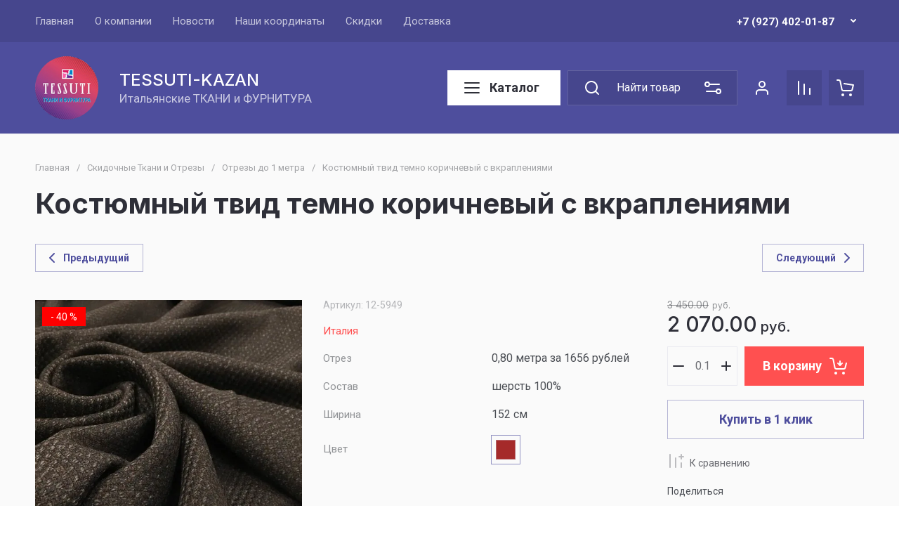

--- FILE ---
content_type: text/css
request_url: https://tessuti-kazan.ru/t/v2163/images/css/site_addons.scss.css
body_size: 228
content:
body .site-header .site-header-bottom + .site-header-brands {
  display: none;
}
body .top-blocks-panel {
  margin-top: 50px;
}
body .top-blocks-panel__body.gr-slider-short .site-top-slider__item-body {
  min-height: 250px;
}
body .site-top-slider__add {
  padding-bottom: 30px;
}
body .burger-tabs__title.brands_tab {
  display: none;
}
body .site-folders-in-block_2__items.image_folders .site-folders-in-block_2__count {
  display: none;
}
@media (max-width: 1023px) {
  body .top-blocks-panel {
    margin-top: 15px;
  }
}
@media (max-width: 639px) {
  body .site-top-slider__pic {
    padding-top: 35%;
  }
  body .site-folders-in-block_2__items.image_folders.folders_slider_2 .site-folders-in-block_2__item {
    width: 185px;
    min-width: 185px;
  }
}


--- FILE ---
content_type: text/css
request_url: https://tessuti-kazan.ru/g/templates/shop2/2.130.2/130-22/themes2/theme5/colors.css
body_size: 3069
content:
:root {

    /*----------Primary----------*/
        --Primary: #4E4E9D;
        --Primary_1: rgba(78, 78, 157, .1);
        --Primary_2: rgba(78, 78, 157, .2);
        --Primary_4: rgba(78, 78, 157, .4);
        --Primary_5: rgba(78, 78, 157, .5);
        --Primary_6: rgba(78, 78, 157, .6);
    
        --gr_primary: var(--Primary);
        --gr_primary_1: var(--Primary_1);
        --gr_primary_2: var(--Primary_2);
        --gr_primary_4: var(--Primary_4);
        --gr_primary_5: var(--Primary_5);
        --gr_primary_6: var(--Primary_6);
    
        --on_gr_primary_text: #fff;
        --on_gr_primary_text_7: rgba(255, 255, 255, .7);
        --on_gr_primary_text_dark: #2E2F38;
        --on_gr_primary_icon: #fff;
        --on_gr_primary_bg: #fff;
        --on_gr_primary_bg_1: rgba(255, 255, 255, .1);
        --on_gr_primary_border: #fff;
        --on_gr_primary_border_1: rgba(255, 255, 255, .1);
        --on_gr_primary_border_3: rgba(255, 255, 255, .3);
        --on_gr_primary_border_5: rgba(255, 255, 255, .5);
    /*----------Primary----------*/
    
    
    /*----------Accent----------*/
        --Accent: #FF5050;
        --Accent_1: rgba(255, 80, 80, .1);
        --Accent_2: rgba(255, 80, 80, .2);
        --Accent_4: rgba(255, 80, 80, .4);
        --Accent_5: rgba(255, 80, 80, .5);
    
        --gr_accent: var(--Accent);
        --gr_accent_1: var(--Accent_1);
        --gr_accent_2: var(--Accent_2);
        --gr_accent_4: var(--Accent_4);
        --gr_accent_5: var(--Accent_5);
    
        --on_gr_accent_text: #fff;
        --on_gr_accent_icon: #fff;
        --on_gr_accent_bg: #fff;
    /*----------Accent----------*/
    
    
    /*----------Background----------*/
        --gr_bg: #FAFAFA;
    
        --on_gr_bg_acc_text: #2E2F38;
        --on_gr_bg_acc_text_2: rgba(46, 47, 56, .2);
        --on_gr_bg_acc_text_3: rgba(46, 47, 56, .3);
        --on_gr_bg_acc_text_4: rgba(46, 47, 56, .4);
        --on_gr_bg_acc_text_5: rgba(46, 47, 56, .5);
        --on_gr_bg_acc_text_6: rgba(46, 47, 56, .6);
        --on_gr_bg_acc_text_7: rgba(46, 47, 56, .7);
    
        --on_gr_bg_sec_text: #4B4E54;
        --on_gr_bg_sec_text_3: rgba(75, 78, 84, .3);
        --on_gr_bg_sec_text_4: rgba(75, 78, 84, .4);
        --on_gr_bg_sec_text_5: rgba(75, 78, 84, .5);
        --on_gr_bg_sec_text_6: rgba(75, 78, 84, .6);
        --on_gr_bg_sec_text_7: rgba(75, 78, 84, .7);
        --on_gr_bg_sec_text_8: rgba(75, 78, 84, .8);
    
        --on_gr_bg_icon: #2E2F38;
        --on_gr_bg_icon_2: rgba(46, 47, 56, .2);
        --on_gr_bg_icon_4: rgba(46, 47, 56, .4);
        --on_gr_bg_icon_6: rgba(46, 47, 56, .6);
    
        --on_gr_bg_border: #D2D3E0;
        --on_gr_bg_border_4: rgba(210, 211, 224, .4);
        --on_gr_bg_border_5: rgba(210, 211, 224, .5);
    
        --on_gr_bg_bg: #FFFFFF;
        --on_gr_bg_bg_8: rgb(248, 248, 248, .8);

        --on_gr_bg_link: var(--gr_accent);
        --on_gr_bg_link_5: var(--gr_accent_5);


        
        --gr_bg_foot: rgba(0, 0, 0, 0.05);

        --on_gr_bg_foot_acc_text: #000000;
        --on_gr_bg_foot_acc_text_7: rgba(0, 0, 0, .7);

        --on_gr_bg_foot_icon: #2E2F38;
        
        --on_bg_foot_bg: #FFFFFF;
    /*----------Background----------*/
    
    /*----------Закругления----------*/
        --gr_wrap_radius: 25px;
        --gr_inner_radius: 16px;
        --gr_medium_radius: 12px;
        --gr_small_radius: 8px;
    
        --gr_btn_radius: 12px;
        --gr_icon_btn_radius: 50px;
    
        --gr_form_radius: 12px;
        --gr_form_radius_2: 12px;
        
        --gr_checkbox_radius: 5px;

        --gr_img_radius: 25px; /*not products*/
    /*----------Закругления----------*/
    
    /*----------Кнопки с текстом----------*/
        /*Кнопка 1*/
            --gr_btn_1_text: var(--on_gr_primary_text);
            --gr_btn_1_text_h: var(--on_gr_primary_text);
            --gr_btn_1_text_a: rgba(255,255,255,.7);
    
            --gr_btn_1_icon: var(--on_gr_primary_icon);
            --gr_btn_1_icon_h: var(--on_gr_primary_icon);
            --gr_btn_1_icon_a: rgba(255,255,255,.7);
    
        /*Кнопка 2*/
            --gr_btn_2_text: var(--on_gr_accent_text);
            --gr_btn_2_text_h: var(--on_gr_accent_text);
            --gr_btn_2_text_a: rgba(255,255,255,.7);
    
            --gr_btn_2_icon: var(--on_gr_accent_icon);
            --gr_btn_2_icon_h: var(--on_gr_accent_icon);
            --gr_btn_2_icon_a: rgba(255,255,255,.7);
    
        /*Кнопка 3*/
            --gr_btn_3_text: var(--gr_primary);
            --gr_btn_3_text_h: var(--on_gr_primary_text);
            --gr_btn_3_text_a: rgba(255,255,255,.7);
    
            --gr_btn_3_icon: var(--gr_primary);
            --gr_btn_3_icon_h: var(--on_gr_primary_icon);
            --gr_btn_3_icon_a: rgba(255,255,255,.7);
    /*----------Кнопки с текстом----------*/
    
    
    /*----------Кнопки только с иконкой----------*/
        /*Кнопка 1*/
            --gr_icon_btn_1_icon: var(--on_gr_accent_icon);
            --gr_icon_btn_1_icon_h: var(--on_gr_accent_icon);
            --gr_icon_btn_1_icon_a: var(--on_gr_accent_icon);
    
            --gr_icon_btn_1_bg: var(--gr_accent);
            --gr_icon_btn_1_bg_h: var(--gr_accent);
            --gr_icon_btn_1_bg_a: var(--gr_accent);
    
            --gr_icon_btn_1_border: none;
            --gr_icon_btn_1_border_h: none;
            --gr_icon_btn_1_border_a: none;
    
        /*Кнопка 2*/
           --gr_icon_btn_2_icon: var(--on_gr_bg_icon);
            --gr_icon_btn_2_icon_h: var(--on_gr_primary_icon);
            --gr_icon_btn_2_icon_a: var(--on_gr_primary_icon);
            
            --gr_icon_btn_2_bg: var(--gr_bg);
            --gr_icon_btn_2_bg_h: var(--gr_primary);
            --gr_icon_btn_2_bg_a: var(--gr_primary);
    
        /*Кнопка 3*/
            --gr_icon_btn_3_icon: var(--on_gr_bg_icon);
            --gr_icon_btn_3_icon_h: var(--gr_accent_5);
            --gr_icon_btn_3_icon_a: var(--gr_accent);
    
            --gr_icon_btn_3_bg: transparent;
            --gr_icon_btn_3_bg_h: transparent;
            --gr_icon_btn_3_bg_a: transparent;
    /*----------Кнопки только с иконкой----------*/
    
    
    /*----------Тени----------*/
        --gr_shadow_1: 0 4px 8px rgba(0, 0, 0, 0.15);
        --gr_shadow_2: 0 2px 6px rgba(0, 0, 0, 0.12);
        --gr_shadow_3: 0 6px 20px rgba(255, 80, 80, 0.2);
        --gr_shadow_4: 0 6px 20px rgba(78, 78, 157, 0.2);
    /*----------Тени----------*/
    
    
    /*----------Жирность шрифтов----------*/
        --font1_100: 100;
        --font1_200: 200;
        --font1_300: 300;
        --font1_400: 400;
        --font1_500: 500;
        --font1_600: 600;
        --font1_700: 700;
        --font1_800: 800;
        --font1_900: 900;
    
        --font2_100: 100;
        --font2_200: 200;
        --font2_300: 300;
        --font2_400: 400;
        --font2_500: 500;
        --font2_600: 600;
        --font2_700: 700;
        --font2_800: 800;
        --font2_900: 900;
    /*----------Жирность шрифтов----------*/
    
    
    /*----------Системные цвета----------*/
        --gr_btn_overlay_15: rgba(255,255,255, .15);
        --gr_btn_overlay_a_05: rgba(0,0,0, .05);
        
        --gr_product_img_overlay: rgba(0,0,0, .1);
    
        --gr_bg_overlay_a_5: rgba(0,0,0, .3);
    
        --tableBorder: #afafaf;
        --tableThBackground: #FF604E;
        --tableThColor: #ffffff;
    
        --gr_tooltip: #2E2F38;
        --on_gr_tooltip: #ffffff;
    
        --gr_disable: #EFEFEF;
        --on_gr_disable: #B6B7BA;
    
        --gr_error: #FF604E;
        --gr_error_1: rgba(255, 96, 78, .1);
        --gr_error_15: rgba(255, 96, 78, .15);
        --gr_error_2: rgba(255, 96, 78, .2);
        --on_gr_error: #FFFFFF;
    
        --gr_success: #5ABF70;
        --gr_success_4: rgba(90, 191, 112, .4);
        --gr_success_2: rgba(90, 191, 112, .2);
        --on_gr_success: #FFFFFF;
        --on_gr_success_4: var(--on_gr_bg_acc_text);
    
        --gr_attention: #FFD043;
        --gr_attention_4: rgba(255, 208, 67, .4);
        --on_gr_attention: #171718;
        --on_gr_attention_4: var(--on_gr_bg_acc_text);
    
        --gr_white: #ffffff;
        --gr_white_6: rgba(255,255,255,.6);
        --on_gr_white_text: #171718;
        --on_gr_white_text_5: rgba(23,23,24,.5);
        --on_gr_white_boder: #000000;
        --on_gr_white_boder_3: rgba(0, 0, 0, 0.3);
        --on_gr_white_icon: #171718;

        --gr_dark: #171718;
        --gr_dark_6: rgba(23,23,24,.6);
        --on_gr_dark_text: #ffffff;
        --on_gr_dark_text_5: rgba(255,255,255,.5);
        --on_gr_dark_boder: #ffffff;
        --on_gr_dark_boder_3: rgba(255, 255, 255, 0.3);
        --on_gr_dark_icon: #ffffff;
    /*----------Системные цвета----------*/
    
        --noImageDefault: url('data:image/svg+xml;charset=utf-8,<svg xmlns="http://www.w3.org/2000/svg" xmlns:xlink="http://www.w3.org/1999/xlink" xmlns:ev="http://www.w3.org/2001/xml-events" version="1.1" baseProfile="full" xml:space="preserve" x="0px" y="0px" width="82px" height="68px" viewBox="0 0 82 68" preserveAspectRatio="none" shape-rendering="geometricPrecision"><path fill="rgb(182, 183, 186)" d="M70.346,9.116 L11.654,9.116 C10.462,9.116 9.496,10.079 9.496,11.267 L9.496,43.805 C9.496,43.830 9.502,43.853 9.503,43.877 C9.473,44.445 9.663,45.023 10.086,45.468 C10.904,46.331 12.270,46.370 13.136,45.553 L25.846,33.566 L38.291,44.679 C38.990,45.304 40.015,45.406 40.825,44.931 L51.419,38.721 L61.787,46.929 C62.184,47.243 62.657,47.396 63.127,47.396 C63.763,47.396 64.393,47.117 64.819,46.582 C65.560,45.651 65.404,44.298 64.471,43.559 L52.943,34.433 C52.244,33.879 51.277,33.812 50.507,34.263 L39.996,40.425 L27.246,29.039 C26.409,28.292 25.139,28.309 24.324,29.079 L13.811,38.993 L13.811,13.419 L68.189,13.419 L68.189,54.579 L13.811,54.579 L13.811,51.981 C13.811,50.793 12.846,49.829 11.654,49.829 C10.462,49.829 9.496,50.793 9.496,51.981 L9.496,56.731 C9.496,57.920 10.462,58.883 11.654,58.883 L70.346,58.883 C71.538,58.883 72.504,57.920 72.504,56.731 L72.504,11.267 C72.504,10.079 71.538,9.116 70.346,9.116 ZM77.359,0.001 L4.641,0.001 C2.083,0.001 0.001,2.059 0.001,4.589 L0.001,63.409 C0.001,65.939 2.083,67.997 4.641,67.997 L77.359,67.997 C79.917,67.997 81.999,65.939 81.999,63.409 L81.999,4.589 C81.999,2.059 79.917,0.001 77.359,0.001 ZM77.683,63.409 C77.683,63.566 77.538,63.694 77.359,63.694 L4.641,63.694 C4.462,63.694 4.317,63.566 4.317,63.409 L4.317,4.589 C4.317,4.432 4.462,4.304 4.641,4.304 L77.359,4.304 C77.538,4.304 77.683,4.432 77.683,4.589 L77.683,63.409 ZM34.273,25.524 C34.273,29.152 37.234,32.104 40.872,32.104 C44.510,32.104 47.470,29.152 47.470,25.524 C47.470,21.896 44.510,18.944 40.872,18.944 C37.234,18.944 34.273,21.896 34.273,25.524 ZM43.155,25.524 C43.155,26.779 42.131,27.800 40.872,27.800 C39.613,27.800 38.589,26.779 38.589,25.524 C38.589,24.268 39.613,23.247 40.872,23.247 C42.131,23.247 43.155,24.268 43.155,25.524 Z"/></svg>') 50% no-repeat var(--gr_disable);
    }

--- FILE ---
content_type: text/css
request_url: https://tessuti-kazan.ru/g/templates/shop2/2.130.2/130-22/css/global_styles.css
body_size: 2430
content:
.site__wrapper:not(.site_max_width) .site-footer-top {
	background: var(--gr_bg_foot);
}
.site__wrapper:not(.site_max_width) .site-footer-top__inner {
	background: none;
}

.gr_site_version_2 .tags-block__title {
  color: var(--on_gr_primary_text);
}
.gr_site_version_2 .tags-block__body {
  background: var(--gr_primary);
  box-shadow: var(--gr_shadow_4);
}
.gr_site_version_2 .tags-block__item a {
  color: var(--on_gr_primary_text);
}
.gr_site_version_2 .tags-block__more-btn {
  color: var(--on_gr_primary_text);
}
.gr_site_version_2 .tags-block__more-btn svg {
  fill: var(--on_gr_primary_icon);
}
.gr_site_version_2 .site-brands__more-btn span ins {
  line-height: 1;
}
.gr_site_version_2 .site-sale__date .gr-timer-elem {
  border-radius: var(--gr_medium_radius);
}
.gr_site_version_2 .site-articles__image a {
  border-radius: var(--gr_medium_radius);
}
@media (max-width: 639px) {
  .gr_site_version_2 .site-actions__bottom-right {
    flex-direction: column;
    align-items: flex-start;
  }
  .gr_site_version_2 .site-actions__btn {
    order: 1;
    margin-top: 10px;
  }
  .gr_site_version_2 .site-top-slider__pic.darken_pic:before {
  	display: none;
  }
}
@media (max-width: 1023px) {
  .gr_site_version_2 .form-block-2__container.first-inline-true .tpl-anketa .tpl-field.policy_checkbox {
    max-width: 100%;
  }
}


@media all and (min-width: 768px) {
  .gr_site_version_2 .site-articles__btn a {
    padding: 15px 20px 15px 25px;
  }
  .gr_site_version_2 .site-articles__btn a span {
  	padding-right: 30px;
  }
}

@media (min-width: 640px) {
	.gr_site_version_2 .site-top-slider .tns-nav button {
		background: var(--on_gr_bg_bg_8);
	}
	.gr_site_version_2 .site-top-slider .tns-nav button.tns-nav-active,
	.gr_site_version_2 .site-top-slider .tns-nav button:hover,
	.gr_site_version_2 .site-top-slider .tns-nav button:active {
	    background: var(--gr_primary);
	}
	
	.gr_site_version_2 .site-top-slider .slider-controls__btn {
		border-radius: var(--gr_medium_radius);
	}
}

.gr_site_version_2 .editable-blocks .percent-block__btn:hover:before {
    filter: brightness(0.8);
}

.gr_site_version_2 .tags-block__item a, 
.gr_site_version_2 .tags-block__more-btn {
    transition: all .18s linear;
}
.gr_site_version_2 .tags-block__item a:hover, 
.gr_site_version_2 .tags-block__more-btn:hover {
	filter: brightness(0.9);
}

.shop2-product-actions dd {
	z-index: 10;
}


.footer-payments__item.events-none {
	pointer-events: none;
}




.site.gr_site_new_styles .site-header .top-brands>li a.active, .site-header .top-brands>li a:hover {
	color: var(--gr_primary);
}
.site.gr_site_new_styles .site-header .top-brands-container .top-brands-name {
	color: var(--gr_primary);
}	

.site.gr_site_new_styles .site-advantages__num {
	box-shadow: inset 0 0 0 2px var(--gr_primary);
	color: var(--gr_primary);
}

.site.gr_site_new_styles .link-top-btn .gr-icon-btn-1 {
    background: var(--gr_primary);
}

.site.gr_site_new_styles .link-top-btn .gr-icon-btn-1 svg {
    fill: var(--on_gr_primary_icon);
}

.site.gr_site_new_styles .form-block__body {
	box-shadow: inset 0 0 0 2px var(--gr_primary);
}

.site.gr_site_new_styles .form-block__container.first-inline-true .tpl-field.tpl-field-button .tpl-form-button {
    background: var(--gr_primary);
}

.site.gr_site_new_styles .form-block__container.first-inline-true .tpl-field.tpl-field-button .tpl-form-button svg {
    fill: var(--on_gr_primary_icon);
}

.site.gr_site_new_styles .form-block .tpl-anketa .tpl-field.policy_checkbox ul li span a {
	color: var(--gr_primary);
}

@media all and (min-width: 1261px) {
	.site.gr_site_new_styles .product_columns_5 .sorting-panel__btn-wrap {
		width: calc(20% - 15px);
	}
}

@media all and (max-width: 767px) {
	.contacts-popup .contacts-social__item a svg {
		max-width: 40px;
	    max-height: 40px;
	}
}

@media all and (max-width: 639px) {
	.site-footer-top .footer-payments {
	    display: flex;
		flex-direction: column;
	    align-items: center;
	}
}
#shop2-cart .shop2-cart-table .cart-delete a {
	width: 30px;
	height: 30px;
	min-height: 30px;
}

.site-main__inner > .shop-pagelist {
    margin-bottom: 40px;
}

.gr_fix_main_bl .main-blocks .product_columns_2 .product-list.thumbs .product-item__bottom,
.gr_fix_main_bl .main-blocks .product_columns_3 .product-list.thumbs .product-item__bottom,
.gr_fix_main_bl .main-blocks .product_columns_4 .product-list.thumbs .product-item__bottom,
.gr_fix_main_bl .main-blocks .product_columns_5 .product-list.thumbs .product-item__bottom {
	display: block;
	height: auto;
}
.gr_fix_main_bl .main-blocks .product_columns_2 .product-list.thumbs .product-item__inner,
.gr_fix_main_bl .main-blocks .product_columns_3 .product-list.thumbs .product-item__inner,
.gr_fix_main_bl .main-blocks .product_columns_4 .product-list.thumbs .product-item__inner,
.gr_fix_main_bl .main-blocks .product_columns_5 .product-list.thumbs .product-item__inner {
	display: block;
	height: auto;
}
.gr_fix_main_bl .main-blocks .product_columns_2 .product-list.thumbs .product-item .product-additional {
	height: auto;
}



@media (min-width: 1441px) and (max-width: 1580px) {
	.card-page .shop2-product__left {
	    width: 450px;
	}
	.card-page .shop2-product__right {
		width: calc(100% - 450px - 40px);
	}
	
	.card-page .shop2-product-additional__left {
	    width: calc(100% - 320px - 30px);
	}
	.card-page .shop2-product-additional__right {
		width: 320px;
	}
}
@media (min-width: 1261px) and (max-width: 1440px) {
	.card-page .shop2-product-additional__left {
	    width: calc(100% - 280px - 30px);
	}
}




@media all and (min-width: 768px) {
	.shop2-product-actions dd {
    	padding-top: 25px;
	}
}
@media all and (max-width: 767px) {
	.shop2-product-actions dd {
    	padding: 18px;
	}
}
@media all and (max-width: 1260px) {
	.shop2-product-actions dd .close-desc-action {
		width: 30px;
		height: 30px;
		min-height: 30px;
	}
}

.main-blocks__tabs-holder .product-list.thumbs .product-item .gr-product-options {
	display: none;
}


@media all and (max-width: 767px) {
	h4 {
	    font-size: 18px; 
	}
}



/* gr_inner_folders_v2 */
.shop-inner-folders__header {
	 margin: 0;
	 padding: 0 0 15px;
}
 .shop-inner-folders__list {
	 margin: 0 0 30px -5px;
	 padding: 0;
	 display: flex;
	 flex-wrap: wrap;
	 list-style: none;
}
 @media all and (max-width: 767px) {
	 .shop-inner-folders__list {
		 margin: 0 -10px 10px;
		 flex-wrap: nowrap;
		 white-space: nowrap;
		 overflow: auto;
		 overflow-y: hidden;
	}
}
 .shop-inner-folders__list.show_list_items li:not(.gr_folders_li_js) {
	 display: inline-block;
}
 .shop-inner-folders li {
	 vertical-align: top;
	 display: inline-block;
	 margin: 0 5px 10px;
}
 @media all and (max-width: 767px) {
	 .shop-inner-folders li {
		 margin: 0 10px 10px 0;
	}
}
 @media all and (max-width: 767px) {
	 .shop-inner-folders li:first-child {
		 padding-left: 10px;
	}
}
 @media all and (max-width: 767px) {
	 .shop-inner-folders li:nth-last-child(2) {
		 padding-right: 5px;
	}
}
 .shop-inner-folders li:nth-child(n+11) {
	 display: none;
}
 @media all and (max-width: 767px) {
	 .shop-inner-folders li:nth-child(n+11) {
		 display: inline-block;
	}
}
 .shop-inner-folders li.gr_folders_li_js {
	 display: none;
}
 .shop-inner-folders li.gr_folders_li_js.active {
	 display: inline-block;
}
 @media all and (max-width: 767px) {
	 .shop-inner-folders li.gr_folders_li_js.active {
		 display: none;
	}
}
 @media all and (max-width: 767px) {
	 .shop-inner-folders li.gr_folders_li_js {
		 display: none;
	}
}
 /* gr_inner_folders_v2 */
 
 
 
.burger-block__body.burger_hide_login {
	margin-top: 50px;
}
.burger-block__body.burger_hide_login .burger-tabs__title {
	padding: 8px 11px;	
}
 @media all and (max-width: 1260px) {
	.burger-block__body.burger_hide_login .burger-tabs__title {
		padding: 12px 20px;	
	}
}
 @media all and (max-width: 767px) {
	.burger-block__body.burger_hide_login .burger-tabs__title {
		padding: 12px 16px;	
	}
}


.lg-backdrop {
	z-index: 10010;
}
.lg-outer {
	z-index: 10020;
}

/* gr_product_quick_view_new */
.gr_quick_view_card_new .product-quick-view .quick-card-page {
	all: initial;
}
.gr_quick_view_card_new .remodal.product-quick-view {
	width: 100%;
	max-width: 980px;
	padding: 50px 40px;
	margin: 20px;
}
.gr_quick_view_card_new .product-quick-view .popover-body {
	all: initial;
}
.gr_quick_view_card_new .quick-card-page {
	all: initial;
}
/* gr_product_quick_view_new */

/* gr_product_preview_popup_new */
.gr_product_preview_popup_new .product-quick-view2 {
	all: initial;
}
.gr_product_preview_popup_new .card-preview-remodal {
	max-width: 800px;
	padding: 0;
}
.gr_product_preview_popup_new .card-product-preview {
	width: 100%;
	padding-top: 50px;
}

@media (max-width: 1023px) {
	.gr_product_preview_popup_new .card-preview-remodal {
		width: 700px;
		padding-top: 40px;
	}
}
@media (max-width: 767px) {
	.gr_product_preview_popup_new .card-preview-remodal {
		width: 440px;
		padding-top: 25px;
	}
	.gr_product_preview_popup_new .product-quick-view2 {
		all: initial;
	}	
}
@media (max-width: 639px) {
	.gr_product_preview_popup_new .card-preview-remodal {
		width: 100%;
	}
}
/* gr_product_preview_popup_new */


.card-block-1__text {
    width: 100%;
}



/* 1935 New mega copyright*/
.new-footer-copyright {
	display: none;
}
.site-footer.new_copyright .site-footer-add__right {
    display: none;
}
.site-footer.new_copyright .new-footer-copyright {
	text-align: center;
    min-height: 40px;
    display: block;
}
@media (min-width: 640px) {
    .site-footer-add__inner {
        flex-direction: column;
        padding: 20px 0;
    }
	.site-footer.new_copyright .site-footer-add__left,
	.site-footer.new_copyright .site-footer-add__center {
        margin: 10px 0;
        width: 100%;
        text-align: center;
	}
}


/* 1935 New mega copyright*/

--- FILE ---
content_type: application/javascript
request_url: https://tessuti-kazan.ru/g/templates/shop2/2.130.2/default-3/js/paginationscroll.js
body_size: 311
content:
document.addEventListener("DOMContentLoaded", function() {
	let paginationPage = document.referrer;
	let paginationUrl = '/p/';
	let isHome = window.location.pathname === "/";
	
	const offset = 20;
	
	let mainSite = document.querySelector('.site-main')
	
	let elementPosition = mainSite.getBoundingClientRect().top + window.pageYOffset + offset;
	
	let navType = performance.getEntriesByType("navigation")[0]?.type;
	
	if(paginationPage.includes(paginationUrl) && isHome && navType !== "reload"){
		if(mainSite){
			setTimeout(function(){
			//	mainSite.scrollIntoView()
			
				window.scrollTo({
				  top: elementPosition
				});
				
			}, 333)
			
		}
	}
})

--- FILE ---
content_type: application/javascript
request_url: https://tessuti-kazan.ru/g/templates/shop2/2.130.2/130-22/js/plugins.js
body_size: 68570
content:
/*/g/libs/tiny-slider/2.9.2/js/tiny-slider.min.js*/
var tns=function(){function Mc(){for(var c,e,k,q=arguments[0]||{},w=1,M=arguments.length;w<M;w++)if(null!==(c=arguments[w]))for(e in c)k=c[e],q!==k&&void 0!==k&&(q[e]=k);return q}function ta(c){return 0<=["true","false"].indexOf(c)?JSON.parse(c):c}function ua(c,e,k,q){if(q)try{c.setItem(e,k)}catch(w){}return k}function ne(){var c=window.tnsId;window.tnsId=c?c+1:1;return"tns"+window.tnsId}function ec(){var c=document,e=c.body;e||(e=c.createElement("body"),e.fake=!0);return e}function fc(c){var e="";
c.fake&&(e=yb.style.overflow,c.style.background="",c.style.overflow=yb.style.overflow="hidden",yb.appendChild(c));return e}function gc(c,e){c.fake&&(c.remove(),yb.style.overflow=e,yb.offsetHeight)}function oe(){var c=document,e=ec(),k=fc(e);c=c.createElement("div");var q=!1;e.appendChild(c);try{for(var w=["calc(10px * 10)","-moz-calc(10px * 10)","-webkit-calc(10px * 10)"],M,va=0;3>va;va++)if(M=w[va],c.style.width=M,100===c.offsetWidth){q=M.replace("(10px * 10)","");break}}catch(zb){}e.fake?gc(e,k):
c.remove();return q}function pe(){var c=document,e=ec(),k=fc(e),q=c.createElement("div");c=c.createElement("div");var w="";q.className="tns-t-subp2";c.className="tns-t-ct";for(var M=0;70>M;M++)w+="<div></div>";c.innerHTML=w;q.appendChild(c);e.appendChild(q);c=2>Math.abs(q.getBoundingClientRect().left-c.children[67].getBoundingClientRect().left);e.fake?gc(e,k):q.remove();return c}function qe(){var c=document,e=ec(),k=fc(e),q=c.createElement("div"),w=c.createElement("style");w.type="text/css";q.className=
"tns-mq-test";e.appendChild(w);e.appendChild(q);w.styleSheet?w.styleSheet.cssText="@media all and (min-width:1px){.tns-mq-test{position:absolute}}":w.appendChild(c.createTextNode("@media all and (min-width:1px){.tns-mq-test{position:absolute}}"));c=window.getComputedStyle?window.getComputedStyle(q).position:q.currentStyle.position;e.fake?gc(e,k):q.remove();return"absolute"===c}function re(c){var e=document.createElement("style");c&&e.setAttribute("media",c);document.querySelector("head").appendChild(e);
return e.sheet?e.sheet:e.styleSheet}function Ia(c,e,k,q){"insertRule"in c?c.insertRule(e+"{"+k+"}",q):c.addRule(e,k,q)}function Ga(c){return("insertRule"in c?c.cssRules:c.rules).length}function Ja(c,e,k){for(var q=0,w=c.length;q<w;q++)e.call(k,c[q],q)}function ja(c,e){c="undefined"!==typeof c.item||c instanceof Array?c:[c];if("[object Object]"===Object.prototype.toString.call(e))for(var k=c.length;k--;)for(var q in e)c[k].setAttribute(q,e[q])}function Ka(c,e){c="undefined"!==typeof c.item||c instanceof
Array?c:[c];e=e instanceof Array?e:[e];for(var k=e.length,q=c.length;q--;)for(var w=k;w--;)c[q].removeAttribute(e[w])}function sd(c){for(var e=[],k=0,q=c.length;k<q;k++)e.push(c[k]);return e}function ka(c,e){"none"!==c.style.display&&(c.style.display="none")}function la(c,e){"none"===c.style.display&&(c.style.display="")}function Ab(c){if("string"===typeof c){var e=[c],k=c.charAt(0).toUpperCase()+c.substr(1);["Webkit","Moz","ms","O"].forEach(function(va){"ms"===va&&"transform"!==c||e.push(va+k)});
c=e}for(var q=document.createElement("fakeelement"),w=0;w<c.length;w++){var M=c[w];if(void 0!==q.style[M])return M}return!1}function se(c){if(!c||!window.getComputedStyle)return!1;var e=document,k=ec(),q=fc(k);e=e.createElement("p");var w=9<c.length?"-"+c.slice(0,-9).toLowerCase()+"-":"";w+="transform";k.insertBefore(e,null);e.style[c]="translate3d(1px,1px,1px)";c=window.getComputedStyle(e).getPropertyValue(w);k.fake?gc(k,q):e.remove();return void 0!==c&&0<c.length&&"none"!==c}function td(c,e){var k=
!1;/^Webkit/.test(c)?k="webkit"+e+"End":/^O/.test(c)?k="o"+e+"End":c&&(k=e.toLowerCase()+"end");return k}function K(c,e,k){for(var q in e){var w=0<=["touchstart","touchmove"].indexOf(q)&&!k?ud:!1;c.addEventListener(q,e[q],w)}}function T(c,e){for(var k in e){var q=0<=["touchstart","touchmove"].indexOf(k)?ud:!1;c.removeEventListener(k,e[k],q)}}function te(){return{topics:{},on:function(c,e){this.topics[c]=this.topics[c]||[];this.topics[c].push(e)},off:function(c,e){if(this.topics[c])for(var k=0;k<this.topics[c].length;k++)if(this.topics[c][k]===
e){this.topics[c].splice(k,1);break}},emit:function(c,e){e.type=c;this.topics[c]&&this.topics[c].forEach(function(k){k(e,c)})}}}function ue(c,e,k,q,w,M,va){function zb(){M-=La;kb+=wa;c.style[e]=k+kb+lb+q;0<M?setTimeout(zb,La):va()}var La=Math.min(M,10),lb=0<=w.indexOf("%")?"%":"px";w=w.replace(lb,"");var kb=Number(c.style[e].replace(k,"").replace(q,"").replace(lb,"")),wa=(w-kb)/M*La;setTimeout(zb,La)}var ya=window,Ma=ya.requestAnimationFrame||ya.webkitRequestAnimationFrame||ya.mozRequestAnimationFrame||
ya.msRequestAnimationFrame||function(c){return setTimeout(c,16)};ya=window;var Nc=ya.cancelAnimationFrame||ya.mozCancelAnimationFrame||function(c){clearTimeout(c)},yb=document.documentElement,mb=(ya="classList"in document.createElement("_"))?function(c,e){return c.classList.contains(e)}:function(c,e){return 0<=c.className.indexOf(e)},N=ya?function(c,e){mb(c,e)||c.classList.add(e)}:function(c,e){mb(c,e)||(c.className+=" "+e)},ea=ya?function(c,e){mb(c,e)&&c.classList.remove(e)}:function(c,e){mb(c,e)&&
(c.className=c.className.replace(e,""))},vd=!1;try{var ve=Object.defineProperty({},"passive",{get:function(){vd=!0}});window.addEventListener("test",null,ve)}catch(c){}var ud=vd?{passive:!0}:!1;"remove"in Element.prototype||(Element.prototype.remove=function(){this.parentNode&&this.parentNode.removeChild(this)});var me=function(c){function e(a){for(var b in a)n||("slideBy"===b&&(a[b]="page"),"edgePadding"===b&&(a[b]=!1),"autoHeight"===b&&(a[b]=!1)),"responsive"===b&&e(a[b])}function k(a){a&&(za=Aa=
Na=Oa=Pa=Z=Qa=Ra=!1)}function q(){for(var a=n?g-U:g;0>a;)a+=r;return a%r+1}function w(a){a=a?Math.max(0,Math.min(V?r-1:r-x,a)):0;return n?a+U:a}function M(a){null==a&&(a=g);for(n&&(a-=U);0>a;)a+=r;return Math.floor(a%r)}function va(){var a=M();a=Bb?a:p||u?Math.ceil((a+1)*pa/r-1):Math.floor(a/x);!V&&n&&g===ma&&(a=pa-1);return a}function zb(){if(u||p&&!Oc)var a=r-1;else{a=p?"fixedWidth":"items";var b=[];(p||c[a]<r)&&b.push(c[a]);if(F)for(var d in F){var f=F[d][a];f&&(p||f<r)&&b.push(f)}b.length||b.push(0);
a=Math.ceil(p?Oc/Math.min.apply(null,b):Math.max.apply(null,b))}b=n?Math.ceil((5*a-r)/2):4*a-r;b=Math.max(a,b);return wa("edgePadding")?b+1:b}function La(a){return"top"===a?"afterbegin":"beforeend"}function lb(a){if(null!=a){var b=Q.createElement("div");a.appendChild(b);var d=b.getBoundingClientRect();d=d.right-d.left;b.remove();return d||lb(a.parentNode)}}function kb(){var a=H?2*H-y:0;return lb(Pc)-a}function wa(a){if(c[a])return!0;if(F)for(var b in F)if(F[b][a])return!0;return!1}function t(a,b){null==
b&&(b=hc);if("items"===a&&p)return Math.floor((R+y)/(p+y))||1;var d=c[a];if(F)for(var f in F)b>=parseInt(f)&&a in F[f]&&(d=F[f][a]);"slideBy"===a&&"page"===d&&(d=t("items"));n||"slideBy"!==a&&"items"!==a||(d=Math.floor(d));return d}function ic(a,b,d,f,h){var l="";void 0!==a?(d=a,b&&(d-=b),l=B?"margin: 0 "+d+"px 0 "+a+"px;":"margin: "+a+"px 0 "+d+"px 0;"):b&&!d&&(a="-"+b+"px",l="margin: 0 "+(B?a+" 0 0":"0 "+a+" 0")+";");!n&&h&&L&&f&&(l+=$a(f));return l}function jc(a,b,d){return a?(a+b)*A+"px":ab?ab+
"("+100*A+"% / "+d+")":100*A/d+"%"}function kc(a,b,d){a?a=a+b+"px":(n||(d=Math.floor(d)),a=n?A:d,a=ab?ab+"(100% / "+a+")":100/a+"%");a="width:"+a;return"inner"!==nb?a+";":a+" !important;"}function lc(a){var b="";!1!==a&&(b=(B?"padding-":"margin-")+(B?"right":"bottom")+": "+a+"px;");return b}function wd(a,b){var d=a.substring(0,a.length-b).toLowerCase();d&&(d="-"+d+"-");return d}function $a(a){return wd(L,18)+"transition-duration:"+a/1E3+"s;"}function xd(a){return wd(mc,17)+"animation-duration:"+a/
1E3+"s;"}function yd(){if(wa("autoHeight")||u||!B){var a=m.querySelectorAll("img");Ja(a,function(b){var d=b.src;Cb||(d&&0>d.indexOf("data:image")?(b.src="",K(b,nc),N(b,"loading"),b.src=d):(N(b,"loaded"),oc(b)))});Ma(function(){pc(sd(a),function(){Qc=!0})});wa("autoHeight")&&(a=Rc(g,Math.min(g+x-1,A-1)));Cb?zd():Ma(function(){pc(sd(a),zd)})}else n&&Db(),Ad(),Bd()}function zd(){if(u){var a=V?g:r-1;(function d(){var f=z[a].getBoundingClientRect().left,h=z[a-1].getBoundingClientRect().right;1>=Math.abs(f-
h)?Cd():setTimeout(function(){d()},16)})()}else Cd()}function Cd(){if(!B||u)Dd(),u?(ob=Sc(),qc&&(qa=Tc()),ma=Eb(),k(fa||qa)):Uc();n&&Db();Ad();Bd()}function Ad(){Vc();da.insertAdjacentHTML("afterbegin",'<div class="tns-liveregion tns-visually-hidden" aria-live="polite" aria-atomic="true">slide <span class="current">'+Ed()+"</span>  of "+r+"</div>");Wc=da.querySelector(".tns-liveregion .current");if(Xc){var a=Z?"stop":"start";I?ja(I,{"data-action":a}):c.autoplayButtonOutput&&(da.insertAdjacentHTML(La(c.autoplayPosition),
'<button type="button" data-action="'+a+'">'+Fb[0]+a+Fb[1]+Sa[0]+"</button>"),I=da.querySelector("[data-action]"));I&&K(I,{click:Fd});Z&&(rc(),Qa&&K(m,Gb),Ra&&K(m,Hb))}if(Yc){if(W)ja(W,{"aria-label":"Carousel Pagination"}),na=W.children,Ja(na,function(f,h){ja(f,{"data-nav":h,tabindex:"-1","aria-label":pb+(h+1),"aria-controls":J})});else{a="";for(var b=Bb?"":'style="display:none"',d=0;d<r;d++)a+='<button type="button" data-nav="'+d+'" tabindex="-1" aria-controls="'+J+'" '+b+' aria-label="'+pb+(d+1)+
'"></button>';a='<div class="tns-nav" aria-label="Carousel Pagination">'+a+"</div>";da.insertAdjacentHTML(La(c.navPosition),a);W=da.querySelector(".tns-nav");na=W.children}Gd();L&&(a=L.substring(0,L.length-18).toLowerCase(),b="transition: all "+ra/1E3+"s",a&&(b="-"+a+"-"+b),Ia(C,"[aria-controls^="+J+"-item]",b,Ga(C)));ja(na[oa],{"aria-label":pb+(oa+1)+Zc});Ka(na[oa],"tabindex");N(na[oa],sc);K(W,$c)}if(tc){O||D&&E||(da.insertAdjacentHTML(La(c.controlsPosition),'<div class="tns-controls" aria-label="Carousel Navigation" tabindex="0"><button type="button" data-controls="prev" tabindex="-1" aria-controls="'+
J+'">'+Ta[0]+'</button><button type="button" data-controls="next" tabindex="-1" aria-controls="'+J+'">'+Ta[1]+"</button></div>"),O=da.querySelector(".tns-controls"));D&&E||(D=O.children[0],E=O.children[1]);c.controlsContainer&&ja(O,{"aria-label":"Carousel Navigation",tabindex:"0"});(c.controlsContainer||c.prevButton&&c.nextButton)&&ja([D,E],{"aria-controls":J,tabindex:"-1"});if(c.controlsContainer||c.prevButton&&c.nextButton)ja(D,{"data-controls":"prev"}),ja(E,{"data-controls":"next"});Ib="button"===
D.nodeName.toLowerCase();Jb="button"===E.nodeName.toLowerCase();Hd();O?K(O,Kb):(K(D,Kb),K(E,Kb))}ad()}function Bd(){if(n&&bb){var a={};a[bb]=Ba;K(m,a)}Na&&K(m,Lb,c.preventScrollOnTouch);Oa&&K(m,Mb);Pa&&K(Q,Nb);if("inner"===nb)S.on("outerResized",function(){Id();S.emit("innerLoaded",aa())});else(F||p||u||ha||!B)&&K(Ca,{resize:Jd});if(ha)if("outer"===nb)S.on("innerLoaded",uc);else fa||uc();bd();fa?Kd():qa&&Ld();S.on("indexChanged",Md);"inner"===nb&&S.emit("innerLoaded",aa());"function"===typeof cd&&
cd(aa());Ob=!0}function Jd(a){Ma(function(){Id(Ha(a))})}function Id(a){if(Ob){"outer"===nb&&S.emit("outerResized",aa(a));hc=Ca.innerWidth||Q.documentElement.clientWidth||Q.body.clientWidth;var b,d=Pb,f=!1;F&&(Nd(),(b=d!==Pb)&&S.emit("newBreakpointStart",aa(a)));var h,l=x,G=fa,cb=qa,db=Pa,dd=za,ed=Aa,qb=Na,fd=Oa,vc=Z,we=Qa,xe=Ra;d=g;if(b){var Qb=p,Rb=ha,wc=Ta,ye=X;var Sb=Sa;if(!rb)var Tb=y,xc=H}Pa=t("arrowKeys");za=t("controls");Aa=t("nav");Na=t("touch");X=t("center");Oa=t("mouseDrag");Z=t("autoplay");
Qa=t("autoplayHoverPause");Ra=t("autoplayResetOnVisibility");b&&(fa=t("disable"),p=t("fixedWidth"),ra=t("speed"),ha=t("autoHeight"),Ta=t("controlsText"),Sa=t("autoplayText"),gd=t("autoplayTimeout"),rb||(H=t("edgePadding"),y=t("gutter")));k(fa);R=kb();B&&!u||fa||(Dd(),B||(Uc(),f=!0));if(p||u)ob=Sc(),ma=Eb();if(b||p)if(x=t("items"),sb=t("slideBy"),h=x!==l)p||u||(ma=Eb()),hd();if(b&&fa!==G)if(fa)Kd();else if(Ub){C.disabled=!1;m.className+=Ua;Db();if(V)for(l=U;l--;)n&&la(z[l]),la(z[A-l-1]);if(!n)for(l=
g,G=g+r;l<G;l++){var Od=z[l],ze=l<g+x?Va:Da;Od.style.left=100*(l-g)/x+"%";N(Od,ze)}Pd();Ub=!1}if(qc&&(b||p||u)&&(qa=Tc(),qa!==cb))if(qa)id(yc(w(0))),Ld();else{if(Vb){H&&rb&&(ba.style.margin="");if(U)for(f=U;f--;)n&&ea(z[f],"tns-transparent"),ea(z[A-f-1],"tns-transparent");Pd();Vb=!1}f=!0}k(fa||qa);Z||(Qa=Ra=!1);Pa!==db&&(Pa?K(Q,Nb):T(Q,Nb));za!==dd&&(za?O?la(O):(D&&la(D),E&&la(E)):O?ka(O):(D&&ka(D),E&&ka(E)));Aa!==ed&&(Aa?la(W):ka(W));Na!==qb&&(Na?K(m,Lb,c.preventScrollOnTouch):T(m,Lb));Oa!==fd&&
(Oa?K(m,Mb):T(m,Mb));Z!==vc&&(Z?(I&&la(I),ia||tb||rc()):(I&&ka(I),ia&&Wb()));Qa!==we&&(Qa?K(m,Gb):T(m,Gb));Ra!==xe&&(Ra?K(Q,Hb):T(Q,Hb));if(b){if(p!==Qb||X!==ye)f=!0;ha===Rb||ha||(ba.style.height="");za&&Ta!==wc&&(D.innerHTML=Ta[0],E.innerHTML=Ta[1]);I&&Sa!==Sb&&(Qb=Z?1:0,Rb=I.innerHTML,wc=Rb.length-Sb[Qb].length,Rb.substring(wc)===Sb[Qb]&&(I.innerHTML=Rb.substring(0,wc)+Sa[Qb]))}else X&&(p||u)&&(f=!0);if(h||p&&!u)pa=Qd(),Gd();if(Sb=g!==d)S.emit("indexChanged",aa()),f=!0;else if(h)Sb||Md();else if(p||
u)bd(),Vc(),Rd();h&&!n&&Ae();if(!fa&&!qa){if(b&&!rb){if(H!==xc||y!==Tb)ba.style.cssText=ic(H,y,p,ra,ha);B&&(n&&(m.style.width=jc(p,y,x)),h=kc(p,y,x)+lc(y),Tb=C,xc=Ga(C)-1,"deleteRule"in Tb?Tb.deleteRule(xc):Tb.removeRule(xc),Ia(C,"#"+J+" > .tns-item",h,Ga(C)))}ha&&uc();f&&(Db(),Wa=g)}b&&S.emit("newBreakpointEnd",aa(a))}}function Tc(){if(!p&&!u)return r<=(X?x-(x-1)/2:x);var a=p?(p+y)*r:P[r],b=H?R+2*H:R+y;X&&(b-=p?(R-p)/2:(R-(P[g+1]-P[g]-y))/2);return a<=b}function Nd(){Pb=0;for(var a in F)a=parseInt(a),
hc>=a&&(Pb=a)}function ad(){!Z&&I&&ka(I);!Aa&&W&&ka(W);za||(O?ka(O):(D&&ka(D),E&&ka(E)))}function Pd(){Z&&I&&la(I);Aa&&W&&la(W);za&&(O?la(O):(D&&la(D),E&&la(E)))}function Ld(){if(!Vb){H&&(ba.style.margin="0px");if(U)for(var a=U;a--;)n&&N(z[a],"tns-transparent"),N(z[A-a-1],"tns-transparent");ad();Vb=!0}}function Kd(){if(!Ub){C.disabled=!0;m.className=m.className.replace(Ua.substring(1),"");Ka(m,["style"]);if(V)for(var a=U;a--;)n&&ka(z[a]),ka(z[A-a-1]);B&&n||Ka(ba,["style"]);if(!n){a=g;for(var b=g+
r;a<b;a++){var d=z[a];Ka(d,["style"]);ea(d,Va);ea(d,Da)}}ad();Ub=!0}}function Rd(){var a=Ed();Wc.innerHTML!==a&&(Wc.innerHTML=a)}function Ed(){var a=zc(),b=a[0]+1;a=a[1]+1;return b===a?b+"":b+" to "+a}function zc(a){null==a&&(a=yc());var b=g;if(X||H){if(u||p){var d=-(parseFloat(a)+H);var f=d+R+2*H}}else u&&(d=P[g],f=d+R);if(u)P.forEach(function(l,G){G<A&&((X||H)&&l<=d+.5&&(b=G),.5<=f-l&&(h=G))});else{if(p)if(a=p+y,X||H){b=Math.floor(d/a);var h=Math.ceil(f/a-1)}else h=b+Math.ceil(R/a)-1;else X||H?
(a=x-1,X?(b-=a/2,h=g+a/2):h=g+a,H&&(a=H*x/R,b-=a,h+=a),b=Math.floor(b),h=Math.ceil(h)):h=b+x-1;b=Math.max(b,0);h=Math.min(h,A-1)}return[b,h]}function bd(){if(Cb&&!fa){var a=zc();a.push(Be);Rc.apply(null,a).forEach(function(b){if(!mb(b,Ac)){var d={};d[bb]=function(f){f.stopPropagation()};K(b,d);K(b,nc);b.src=b.getAttribute("data-src");if(d=b.getAttribute("data-srcset"))b.srcset=d;N(b,"loading")}})}}function oc(a){N(a,Ac);ea(a,"loading");T(a,nc)}function Rc(a,b,d){var f=[];for(d||(d="img");a<=b;)Ja(z[a].querySelectorAll(d),
function(h){f.push(h)}),a++;return f}function uc(){var a=Rc.apply(null,zc());Ma(function(){pc(a,Sd)})}function pc(a,b){if(Qc)return b();a.forEach(function(d,f){!Cb&&d.complete&&oc(d);mb(d,Ac)&&a.splice(f,1)});if(!a.length)return b();Ma(function(){pc(a,b)})}function Md(){bd();Vc();Rd();Hd();if(Aa&&(oa=0<=eb?eb:va(),eb=-1,oa!==ub)){var a=na[ub],b=na[oa];ja(a,{tabindex:"-1","aria-label":pb+(ub+1)});ea(a,sc);ja(b,{"aria-label":pb+(oa+1)+Zc});Ka(b,"tabindex");N(b,sc);ub=oa}}function Td(a,b){for(var d=
[],f=a,h=Math.min(a+b,A);f<h;f++)d.push(z[f].offsetHeight);return Math.max.apply(null,d)}function Sd(){var a=ha?Td(g,x):Td(U,r),b=ca?ca:ba;b.style.height!==a&&(b.style.height=a+"px")}function Dd(){P=[0];var a=B?"left":"top",b=B?"right":"bottom",d=z[0].getBoundingClientRect()[a];Ja(z,function(f,h){h&&P.push(f.getBoundingClientRect()[a]-d);h===A-1&&P.push(f.getBoundingClientRect()[b]-d)})}function Vc(){var a=zc(),b=a[0],d=a[1];Ja(z,function(f,h){h>=b&&h<=d?f.hasAttribute("aria-hidden")&&(Ka(f,["aria-hidden",
"tabindex"]),N(f,jd)):f.hasAttribute("aria-hidden")||(ja(f,{"aria-hidden":"true",tabindex:"-1"}),ea(f,jd))})}function Ae(){for(var a=g+Math.min(r,x),b=A;b--;){var d=z[b];b>=g&&b<a?(N(d,"tns-moving"),d.style.left=100*(b-g)/x+"%",N(d,Va),ea(d,Da)):d.style.left&&(d.style.left="",N(d,Da),ea(d,Va));ea(d,Bc)}setTimeout(function(){Ja(z,function(f){ea(f,"tns-moving")})},300)}function Cc(a,b,d){a?b.disabled=d:b.setAttribute("aria-disabled",d.toString())}function Hd(){if(za&&!Xb&&!V){var a=Ib?D.disabled:"true"===
D.getAttribute("aria-disabled"),b=Jb?E.disabled:"true"===E.getAttribute("aria-disabled"),d=g<=Ea?!0:!1,f=!Xb&&g>=ma?!0:!1;d&&!a&&Cc(Ib,D,!0);!d&&a&&Cc(Ib,D,!1);f&&!b&&Cc(Jb,E,!0);!f&&b&&Cc(Jb,E,!1)}}function Yb(a){null==a&&(a=g);var b=H?y:0;return u?(R-b-(P[a+1]-P[a]-y))/2:p?(R-p)/2:(x-1)/2}function Sc(){var a=R+(H?y:0)-(p?(p+y)*A:P[A]);X&&!V&&(a=p?-(p+y)*(A-1)-Yb():Yb(A-1)-P[A-1]);0<a&&(a=0);return a}function yc(a){null==a&&(a=g);if(B&&!u)if(p)a*=-(p+y),X&&(a+=Yb());else{var b=Zb?A:x;X&&(a-=Yb());
a=100*-a/b}else a=-P[a],X&&u&&(a+=Yb());Ud&&(a=Math.max(a,ob));return a+=!B||u||p?"px":"%"}function Db(a){L&&(m.style[L]="0s");id(a)}function id(a){null==a&&(a=yc());m.style[fb]=Xa+a+vb}function Vd(a,b,d,f){var h=a+x;V||(h=Math.min(h,A));for(var l=a;l<h;l++){var G=z[l];f||(G.style.left=100*(l-g)/x+"%");kd&&Dc&&(G.style[Dc]=G.style[ld]=kd*(l-a)/1E3+"s");ea(G,b);N(G,d);f&&wb.push(G)}}function md(a,b){nd&&hd();if(g!==Wa||b)S.emit("indexChanged",aa()),S.emit("transitionStart",aa()),ha&&uc(),ia&&a&&0<=
["click","keydown"].indexOf(a.type)&&Wb(),Ya=!0,Ce()}function Ba(a){if(n||Ya){S.emit("transitionEnd",aa(a));if(!n&&0<wb.length)for(var b=0;b<wb.length;b++){var d=wb[b];d.style.left="";ld&&Dc&&(d.style[ld]="",d.style[Dc]="");ea(d,Bc);N(d,Da)}if(!a||!n&&a.target.parentNode===m||a.target===m&&a.propertyName.toLowerCase().replace(/-/g,"")===fb.toLowerCase().replace(/-/g,""))nd||(a=g,hd(),g!==a&&(S.emit("indexChanged",aa()),Db())),"inner"===nb&&S.emit("innerLoaded",aa()),Ya=!1,Wa=g}}function $b(a,b){if(!qa)if("prev"===
a)Za(b,-1);else if("next"===a)Za(b,1);else{if(Ya){if(Ec)return;Ba()}var d=M(),f=0;"first"===a?f=-d:"last"===a?f=n?r-x-d:r-1-d:("number"!==typeof a&&(a=parseInt(a)),isNaN(a)||(b||(a=Math.max(0,Math.min(r-1,a))),f=a-d));!n&&f&&Math.abs(f)<x&&(d=0<f?1:-1,f+=g+f-r>=Ea?r*d:2*r*d*-1);g+=f;n&&V&&(g<Ea&&(g+=r),g>ma&&(g-=r));M(g)!==M(Wa)&&md(b)}}function Za(a,b){if(Ya){if(Ec)return;Ba()}if(!b){a=Ha(a);for(var d=xb(a);d!==O&&0>[D,E].indexOf(d);)d=d.parentNode;d=[D,E].indexOf(d);if(0<=d){var f=!0;b=0===d?-1:
1}}if(Xb){if(g===Ea&&-1===b){$b("last",a);return}if(g===ma&&1===b){$b("first",a);return}}b&&(g+=sb*b,u&&(g=Math.floor(g)),md(f||a&&"keydown"===a.type?a:null))}function Fc(){Gc=setInterval(function(){Za(null,Wd)},gd);ia=!0}function Hc(){clearInterval(Gc);ia=!1}function Xd(a,b){ja(I,{"data-action":a});I.innerHTML=Fb[0]+a+Fb[1]+b}function rc(){Fc();I&&Xd("stop",Sa[1])}function Wb(){Hc();I&&Xd("start",Sa[0])}function Fd(){ia?(Wb(),tb=!0):(rc(),tb=!1)}function Ha(a){a=a||Ca.event;return gb(a)?a.changedTouches[0]:
a}function xb(a){return a.target||Ca.event.srcElement}function gb(a){return 0<=a.type.indexOf("touch")}function Yd(){var a=!1,b=Math.abs(90-Math.abs(180/Math.PI*Math.atan2(xa.y-hb.y,xa.x-hb.x)));b>=90-ac?a="horizontal":b<=ac&&(a="vertical");return a===c.axis}function Zd(a){if(Ya){if(Ec)return;Ba()}Z&&ia&&Hc();ib=!0;sa&&(Nc(sa),sa=null);var b=Ha(a);S.emit(gb(a)?"touchStart":"dragStart",aa(a));!gb(a)&&0<=["img","a"].indexOf(xb(a).nodeName.toLowerCase())&&(a.preventDefault?a.preventDefault():a.returnValue=
!1);xa.x=hb.x=b.clientX;xa.y=hb.y=b.clientY;n&&(Ic=parseFloat(m.style[fb].replace(Xa,"")),L&&(m.style[L]="0s"))}function $d(a){if(ib){var b=Ha(a);xa.x=b.clientX;xa.y=b.clientY;n?sa||(sa=Ma(function(){ae(a)})):("?"===Fa&&(Fa=Yd()),Fa&&(bc=!0));("boolean"!==typeof a.cancelable||a.cancelable)&&bc&&a.preventDefault()}}function ae(a){if(Fa){if(Nc(sa),ib&&(sa=Ma(function(){ae(a)})),"?"===Fa&&(Fa=Yd()),Fa){!bc&&gb(a)&&(bc=!0);try{a.type&&S.emit(gb(a)?"touchMove":"dragMove",aa(a))}catch(f){}var b=Ic,d=od(xa,
hb);!B||p||u?b=b+d+"px":(b+=Zb?d*x*100/((R+y)*A):100*d/(R+y),b+="%");m.style[fb]=Xa+b+vb}}else ib=!1}function Jc(a){if(ib){sa&&(Nc(sa),sa=null);n&&L&&(m.style[L]="");ib=!1;var b=Ha(a);xa.x=b.clientX;xa.y=b.clientY;var d=od(xa,hb);if(Math.abs(d)){if(!gb(a)){var f=xb(a);K(f,{click:function G(l){l.preventDefault?l.preventDefault():l.returnValue=!1;T(f,{click:G})}})}n?sa=Ma(function(){if(B&&!u){var h=-d*x/(R+y);h=0<d?Math.floor(h):Math.ceil(h);g+=h}else if(h=-(Ic+d),0>=h)g=Ea;else if(h>=P[A-1])g=ma;else for(var l=
0;l<A&&h>=P[l];)g=l,h>P[l]&&0>d&&(g+=1),l++;md(a,d);S.emit(gb(a)?"touchEnd":"dragEnd",aa(a))}):Fa&&Za(a,0<d?-1:1)}}"auto"===c.preventScrollOnTouch&&(bc=!1);ac&&(Fa="?");Z&&!ia&&Fc()}function Uc(){(ca?ca:ba).style.height=P[g+x]-P[g]+"px"}function Qd(){return Math.min(Math.ceil(p?(p+y)*r/R:r/x),r)}function Gd(){if(Aa&&!Bb&&pa!==jb){var a=jb,b=pa,d=la;jb>pa&&(a=pa,b=jb,d=ka);for(;a<b;)d(na[a]),a++;jb=pa}}function aa(a){return{container:m,slideItems:z,navContainer:W,navItems:na,controlsContainer:O,hasControls:tc,
prevButton:D,nextButton:E,items:x,slideBy:sb,cloneCount:U,slideCount:r,slideCountNew:A,index:g,indexCached:Wa,displayIndex:q(),navCurrentIndex:oa,navCurrentIndexCached:ub,pages:pa,pagesCached:jb,sheet:C,isOn:Ob,event:a||{}}}c=Mc({container:".slider",mode:"carousel",axis:"horizontal",items:1,gutter:0,edgePadding:0,fixedWidth:!1,autoWidth:!1,viewportMax:!1,slideBy:1,center:!1,controls:!0,controlsPosition:"top",controlsText:["prev","next"],controlsContainer:!1,prevButton:!1,nextButton:!1,nav:!0,navPosition:"top",
navContainer:!1,navAsThumbnails:!1,arrowKeys:!1,speed:300,autoplay:!1,autoplayPosition:"top",autoplayTimeout:5E3,autoplayDirection:"forward",autoplayText:["start","stop"],autoplayHoverPause:!1,autoplayButton:!1,autoplayButtonOutput:!0,autoplayResetOnVisibility:!0,animateIn:"tns-fadeIn",animateOut:"tns-fadeOut",animateNormal:"tns-normal",animateDelay:!1,loop:!0,rewind:!1,autoHeight:!1,responsive:!1,lazyload:!1,lazyloadSelector:".tns-lazy-img",touch:!0,mouseDrag:!1,swipeAngle:15,nested:!1,preventActionWhenRunning:!1,
preventScrollOnTouch:!1,freezable:!0,onInit:!1,useLocalStorage:!0},c||{});var Q=document,Ca=window,v={},Y=c.useLocalStorage;if(Y){var be=navigator.userAgent,cc=new Date;try{(v=Ca.localStorage)?(v.setItem(cc,cc),Y=v.getItem(cc)==cc,v.removeItem(cc)):Y=!1,Y||(v={})}catch(a){Y=!1}Y&&(v.tnsApp&&v.tnsApp!==be&&"tC tPL tMQ tTf t3D tTDu tTDe tADu tADe tTE tAE".split(" ").forEach(function(a){v.removeItem(a)}),localStorage.tnsApp=be)}var ab=v.tC?ta(v.tC):ua(v,"tC",oe(),Y),ce=v.tPL?ta(v.tPL):ua(v,"tPL",pe(),
Y),rb=v.tMQ?ta(v.tMQ):ua(v,"tMQ",qe(),Y),Zb=v.tTf?ta(v.tTf):ua(v,"tTf",Ab("transform"),Y),De=v.t3D?ta(v.t3D):ua(v,"t3D",se(Zb),Y),L=v.tTDu?ta(v.tTDu):ua(v,"tTDu",Ab("transitionDuration"),Y),Dc=v.tTDe?ta(v.tTDe):ua(v,"tTDe",Ab("transitionDelay"),Y),mc=v.tADu?ta(v.tADu):ua(v,"tADu",Ab("animationDuration"),Y),ld=v.tADe?ta(v.tADe):ua(v,"tADe",Ab("animationDelay"),Y),bb=v.tTE?ta(v.tTE):ua(v,"tTE",td(L,"Transition"),Y),de=v.tAE?ta(v.tAE):ua(v,"tAE",td(mc,"Animation"),Y),ee=Ca.console&&"function"===typeof Ca.console.warn,
pd="container controlsContainer prevButton nextButton navContainer autoplayButton".split(" "),fe={};pd.forEach(function(a){if("string"===typeof c[a]){var b=c[a],d=Q.querySelector(b);fe[a]=b;d&&d.nodeName?c[a]=d:ee&&console.warn("Can't find",c[a])}});if(1>c.container.children.length)ee&&console.warn("No slides found in",c.container);else{var F=c.responsive,nb=c.nested,n="carousel"===c.mode?!0:!1;if(F){0 in F&&(c=Mc(c,F[0]),delete F[0]);var qd={},rd;for(rd in F){var dc=F[rd];dc="number"===typeof dc?
{items:dc}:dc;qd[rd]=dc}F=qd;qd=null}n||e(c);if(!n){c.axis="horizontal";c.slideBy="page";c.edgePadding=!1;var Va=c.animateIn,Bc=c.animateOut,kd=c.animateDelay,Da=c.animateNormal}var B="horizontal"===c.axis?!0:!1,da=Q.createElement("div"),ba=Q.createElement("div"),ca,m=c.container,Pc=m.parentNode,ge=m.outerHTML,z=m.children,r=z.length,Pb,hc=Ca.innerWidth||Q.documentElement.clientWidth||Q.body.clientWidth,Ob=!1;F&&Nd();n&&(m.className+=" tns-vpfix");var u=c.autoWidth,p=t("fixedWidth"),H=t("edgePadding"),
y=t("gutter"),R=kb(),X=t("center"),x=u?1:Math.floor(t("items")),sb=t("slideBy"),Oc=c.viewportMax||c.fixedWidthViewportWidth,Pa=t("arrowKeys"),ra=t("speed"),Xb=c.rewind,V=Xb?!1:c.loop,ha=t("autoHeight"),za=t("controls"),Ta=t("controlsText"),Aa=t("nav"),Na=t("touch"),Oa=t("mouseDrag"),Z=t("autoplay"),gd=t("autoplayTimeout"),Sa=t("autoplayText"),Qa=t("autoplayHoverPause"),Ra=t("autoplayResetOnVisibility"),C=re(),Cb=c.lazyload,Be=c.lazyloadSelector,P,wb=[],U=V?zb():0,A=n?r+2*U:r+U,Ud=!p&&!u||V?!1:!0,
ob=p?Sc():null,nd=n&&V?!1:!0,fb=B?"left":"top",Xa="",vb="",Eb=function(){return p?function(){return X&&!V?r-1:Math.ceil(-ob/(p+y))}:u?function(){for(var a=A;a--;)if(P[a]>=-ob)return a}:function(){return X&&n&&!V?r-1:V||n?Math.max(0,A-Math.ceil(x)):A-1}}(),g=w(t("startIndex")),Wa=g;q();var Ea=0,ma=u?null:Eb(),Ec=c.preventActionWhenRunning,ac=c.swipeAngle,Fa=ac?"?":!0,Ya=!1,cd=c.onInit,S=new te,Ua=" tns-slider tns-"+c.mode,J=m.id||ne(),fa=t("disable"),Ub=!1,qc=c.freezable,qa=qc&&!u?Tc():!1,Vb=!1,Kb=
{click:Za,keydown:function(a){a=Ha(a);var b=[37,39].indexOf(a.keyCode);0<=b&&(0===b?D.disabled||Za(a,-1):E.disabled||Za(a,1))}},$c={click:function(a){if(Ya){if(Ec)return;Ba()}a=Ha(a);for(var b=xb(a);b!==W&&!b.hasAttribute("data-nav");)b=b.parentNode;if(b.hasAttribute("data-nav")){b=eb=Number(b.getAttribute("data-nav"));var d=p||u?b*r/pa:b*x;$b(Bb?b:Math.min(Math.ceil(d),r-1),a);oa===b&&(ia&&Wb(),eb=-1)}},keydown:function(a){a=Ha(a);var b=Q.activeElement;if(b.hasAttribute("data-nav")){var d=[37,39,
13,32].indexOf(a.keyCode);b=Number(b.getAttribute("data-nav"));0<=d&&(0===d?0<b&&na[b-1].focus():1===d?b<pa-1&&na[b+1].focus():(eb=b,$b(b,a)))}}},Gb={mouseover:function(){ia&&(Hc(),Kc=!0)},mouseout:function(){Kc&&(Fc(),Kc=!1)}},Hb={visibilitychange:function(){Q.hidden?ia&&(Hc(),Lc=!0):Lc&&(Fc(),Lc=!1)}},Nb={keydown:function(a){a=Ha(a);var b=[37,39].indexOf(a.keyCode);0<=b&&Za(a,0===b?-1:1)}},Lb={touchstart:Zd,touchmove:$d,touchend:Jc,touchcancel:Jc},Mb={mousedown:Zd,mousemove:$d,mouseup:Jc,mouseleave:Jc},
tc=wa("controls"),Yc=wa("nav"),Bb=u?!0:c.navAsThumbnails,Xc=wa("autoplay"),he=wa("touch"),ie=wa("mouseDrag"),jd="tns-slide-active",Ac="tns-complete",nc={load:function(a){a=xb(a);N(a,"loaded");oc(a)},error:function(a){a=xb(a);N(a,"failed");oc(a)}},Qc,Wc,bc="force"===c.preventScrollOnTouch?!0:!1;if(tc)var O=c.controlsContainer,je=c.controlsContainer?c.controlsContainer.outerHTML:"",D=c.prevButton,E=c.nextButton,Ee=c.prevButton?c.prevButton.outerHTML:"",Fe=c.nextButton?c.nextButton.outerHTML:"",Ib,Jb;
if(Yc)var W=c.navContainer,ke=c.navContainer?c.navContainer.outerHTML:"",na,pa=u?r:Qd(),jb=0,eb=-1,oa=va(),ub=oa,sc="tns-nav-active",pb="Carousel Page ",Zc=" (Current Slide)";if(Xc)var Wd="forward"===c.autoplayDirection?1:-1,I=c.autoplayButton,le=c.autoplayButton?c.autoplayButton.outerHTML:"",Fb=["<span class='tns-visually-hidden'>"," animation</span>"],Gc,ia,Kc,tb,Lc;if(he||ie)var hb={},xa={},Ic,ib=!1,sa,od=B?function(a,b){return a.x-b.x}:function(a,b){return a.y-b.y};u||k(fa||qa);Zb&&(fb=Zb,Xa=
"translate",De?(Xa+=B?"3d(":"3d(0px, ",vb=B?", 0px, 0px)":", 0px)"):(Xa+=B?"X(":"Y(",vb=")"));n&&(m.className=m.className.replace("tns-vpfix",""));(function(){wa("gutter");da.className="tns-outer";ba.className="tns-inner";da.id=J+"-ow";ba.id=J+"-iw";""===m.id&&(m.id=J);Ua+=ce||u?" tns-subpixel":" tns-no-subpixel";Ua+=ab?" tns-calc":" tns-no-calc";u&&(Ua+=" tns-autowidth");Ua+=" tns-"+c.axis;m.className+=Ua;n?(ca=Q.createElement("div"),ca.id=J+"-mw",ca.className="tns-ovh",da.appendChild(ca),ca.appendChild(ba)):
da.appendChild(ba);ha&&((ca?ca:ba).className+=" tns-ah");Pc.insertBefore(da,m);ba.appendChild(m);Ja(z,function(l,G){N(l,"tns-item");l.id||(l.id=J+"-item"+G);!n&&Da&&N(l,Da);ja(l,{"aria-hidden":"true",tabindex:"-1"})});if(U){for(var a=Q.createDocumentFragment(),b=Q.createDocumentFragment(),d=U;d--;){var f=d%r,h=z[f].cloneNode(!0);Ka(h,"id");b.insertBefore(h,b.firstChild);n&&(f=z[r-1-f].cloneNode(!0),Ka(f,"id"),a.appendChild(f))}m.insertBefore(a,m.firstChild);m.appendChild(b);z=m.children}})();(function(){if(!n)for(var a=
g,b=g+Math.min(r,x);a<b;a++){var d=z[a];d.style.left=100*(a-g)/x+"%";N(d,Va);ea(d,Da)}B&&(ce||u?(Ia(C,"#"+J+" > .tns-item","font-size:"+Ca.getComputedStyle(z[0]).fontSize+";",Ga(C)),Ia(C,"#"+J,"font-size:0;",Ga(C))):n&&Ja(z,function(fd,vc){fd.style.marginLeft=ab?ab+"("+100*vc+"% / "+A+")":100*vc/A+"%"}));rb?(L&&(b=ca&&c.autoHeight?$a(c.speed):"",Ia(C,"#"+J+"-mw",b,Ga(C))),b=ic(c.edgePadding,c.gutter,c.fixedWidth,c.speed,c.autoHeight),Ia(C,"#"+J+"-iw",b,Ga(C)),n&&(b=B&&!u?"width:"+jc(c.fixedWidth,
c.gutter,c.items)+";":"",L&&(b+=$a(ra)),Ia(C,"#"+J,b,Ga(C))),b=B&&!u?kc(c.fixedWidth,c.gutter,c.items):"",c.gutter&&(b+=lc(c.gutter)),n||(L&&(b+=$a(ra)),mc&&(b+=xd(ra)))):(n&&ha&&(ca.style[L]=ra/1E3+"s"),ba.style.cssText=ic(H,y,p,ha),n&&B&&!u&&(m.style.width=jc(p,y,x)),b=B&&!u?kc(p,y,x):"",y&&(b+=lc(y)));b&&Ia(C,"#"+J+" > .tns-item",b,Ga(C));if(F&&rb)for(var f in F){f=parseInt(f);a=F[f];var h=d=b=b="",l="",G=u?null:t("items",f),cb=t("fixedWidth",f),db=t("speed",f),dd=t("edgePadding",f),ed=t("autoHeight",
f),qb=t("gutter",f);L&&ca&&t("autoHeight",f)&&"speed"in a&&(b="#"+J+"-mw{"+$a(db)+"}");if("edgePadding"in a||"gutter"in a)d="#"+J+"-iw{"+ic(dd,qb,cb,db,ed)+"}";n&&B&&!u&&("fixedWidth"in a||"items"in a||p&&"gutter"in a)&&(h="width:"+jc(cb,qb,G)+";");L&&"speed"in a&&(h+=$a(db));h&&(h="#"+J+"{"+h+"}");if("fixedWidth"in a||p&&"gutter"in a||!n&&"items"in a)l+=kc(cb,qb,G);"gutter"in a&&(l+=lc(qb));!n&&"speed"in a&&(L&&(l+=$a(db)),mc&&(l+=xd(db)));l&&(l="#"+J+" > .tns-item{"+l+"}");(b=b+d+h+l)&&C.insertRule("@media (min-width: "+
f/16+"em) {"+b+"}",C.cssRules.length)}})();yd();var hd=function(){return V?n?function(){var a=Ea,b=ma;a+=sb;b-=sb;H?(a+=1,--b):p&&(R+y)%(p+y)&&--b;U&&(g>b?g-=r:g<a&&(g+=r))}:function(){if(g>ma)for(;g>=Ea+r;)g-=r;else if(g<Ea)for(;g<=ma-r;)g+=r}:function(){g=Math.max(Ea,Math.min(ma,g))}}(),Ce=function(){return n?function(){L&&(m.style[L]="");L||!ra?(id(),ra&&"none"!==window.getComputedStyle(m).display||Ba()):ue(m,fb,Xa,vb,yc(),ra,Ba);B||Uc()}:function(){wb=[];var a={};a[bb]=a[de]=Ba;T(z[Wa],a);K(z[g],
a);Vd(Wa,Va,Bc,!0);Vd(g,Da,Va);bb&&de&&ra&&"none"!==window.getComputedStyle(m).display||Ba()}}();return{version:"2.9.2",getInfo:aa,events:S,goTo:$b,play:function(){Z&&!ia&&(rc(),tb=!1)},pause:function(){ia&&(Wb(),tb=!0)},isOn:Ob,updateSliderHeight:Sd,refresh:yd,destroy:function(){C.disabled=!0;C.ownerNode&&C.ownerNode.remove();T(Ca,{resize:Jd});Pa&&T(Q,Nb);O&&T(O,Kb);W&&T(W,$c);T(m,Gb);T(m,Hb);I&&T(I,{click:Fd});Z&&clearInterval(Gc);if(n&&bb){var a={};a[bb]=Ba;T(m,a)}Na&&T(m,Lb);Oa&&T(m,Mb);var b=
[ge,je,Ee,Fe,ke,le];pd.forEach(function(f,h){var l="container"===f?da:c[f];if("object"===typeof l&&l){var G=l.previousElementSibling?l.previousElementSibling:!1,cb=l.parentNode;l.outerHTML=b[h];c[f]=G?G.nextElementSibling:cb.firstElementChild}});pd=Va=Bc=kd=Da=B=da=ba=m=Pc=ge=z=r=Pb=hc=u=p=H=y=R=x=sb=Oc=Pa=ra=Xb=V=ha=C=Cb=P=wb=U=A=Ud=ob=nd=fb=Xa=vb=Eb=g=Wa=Ea=ma=ac=Fa=Ya=cd=S=Ua=J=fa=Ub=qc=qa=Vb=Kb=$c=Gb=Hb=Nb=Lb=Mb=tc=Yc=Bb=Xc=he=ie=jd=Ac=nc=Qc=za=Ta=O=je=D=E=Ib=Jb=Aa=W=ke=na=pa=jb=eb=oa=ub=sc=pb=
Zc=Z=gd=Wd=Sa=Qa=I=le=Ra=Fb=Gc=ia=Kc=tb=Lc=hb=xa=Ic=ib=sa=od=Na=Oa=null;for(var d in this)"rebuild"!==d&&(this[d]=null);Ob=!1},rebuild:function(){return me(Mc(c,fe))}}}};return me}();
/*/g/libs/tiny-slider/2.9.2/js/tiny-slider.min.js*/

/*/g/s3/misc/form/shop-form//shop-form-minimal.2.min.js*/
var s3From={init:function(){this.initForms()},initForms:function(a,d,k){var f=this;a||(a=document);$(a)[0]!==document&&$(a).is("[data-api-url][data-api-type=form]")||(a=$(a).find("[data-api-url][data-api-type=form]"));d||(d="function"===typeof a.data("callback")?a.data("callback"):eval(a.data("callback")));$(a).each(function(){function e(b){if(b.result.success&&b.result.redirect_url)document.location=b.result.redirect_url;else if(b.result&&b.result.html){var m=function(){l&&eval(l)},l="",n=b.result.html.match(/<script[^>]*>[^<]*newSWFU[^<]*<\/script>/gm);
if(n)for(var p=0;p<n.length;p++)l+=n[p].replace(/<script[^>]*>([^<]+)<\/script>/,"$1");b=$(b.result.html.replace(/[\r\n]/g,"").replace(/<script[^>]*>.*?<\/script>/g,""));$(b).is("[data-api-url][data-api-type=form]")||(b=$(b).find("[data-api-url][data-api-type=form]"));c.replaceWith(b);c=b;c.find("input[name=_cn]").length&&$.getScript("http://captcha.oml.ru/static/captcha.js?2",function(){var g=c.find("[id^=s3_captcha_cn]");mgCaptcha.draw("/my/s3/captcha/get.php",g.length?g.get(0):null)});c.find('input[type="hidden"][id^="hidUploadField"]').length&&
("function"!==typeof window.newSWFU?$.getScript("/shared/s3/plupload/plupload.all.pack.js",function(){m()}):m());f.initForms(c,d,!0);$(".type-calendar_interval").each(function(){var g=$(this).find(".datepicker-interval-result").val(),q=g.substr(3,10),r=g.substr(-10);$(this).find(".input-from").val(q);20<g.substr().length&&$(this).find(".input-to").val(r);20>g.substr().length&&$(this).find(".input-to").val("")});grFormDatePicker.init();"function"===typeof d&&d()}}var c=$(this),h=c.is("form")?c:c.find("form");
$(".type-calendar_interval").each(function(){var b=$(this),m=b.find(".calendar-from"),l=b.find(".calendar-to");b=m.find("input");""!=b.val()&&l.removeClass("disabled");b.on("change",function(){l.removeClass("disabled")})});c.data("s3form_inited")||(h.length?h.submit(function(){$.post(c.data("api-url"),h.serialize(),e);return!1}):k||$.getJSON(c.data("api-url"),null,e),c.data("s3form_inited",!0))})}},s3PopupForm={init:function(){this.initPopupForms()},initPopupForms:function(a,d){typeof myo&&(a||(a=
document),$(a)[0]!==document&&$(a).is("[data-api-url][data-api-type=popup-form]")||(a=$(a).find("[data-api-url][data-api-type=popup-form]")),a.data("api-url")&&(a=a.filter(function(){return!$(this).data("s3form_inited")}),d||(d="function"===typeof a.data("callback")?a.data("callback"):eval(a.data("callback"))),a.data("s3form_inited",!0).click(function(k){var f=$(this);myo.show?myo.show({html:'<div data-api-url="'+f.data("api-url")+'" data-api-type="form"></div>',clas:$(this).data("wr-class"),afterOpen:function(){var e=
this;e.loadDiv.show();s3From.initForms(e.bodyDiv.find(">div[data-api-type]"),function(){e.loadDiv.hide();"function"===typeof d&&d()})}}):myo.open&&myo.open({html:'<div data-api-url="'+f.data("api-url")+'" data-api-type="form"></div>',clas:$(this).data("wr-class"),afterOpen:function(){var e=this;e.loadDiv.show();s3From.initForms(e.bodyDiv.find(">div[data-api-type]"),function(){e.loadDiv.hide();"function"===typeof d&&d()})}});k.preventDefault();return!1})))}},grFormDatePicker={init:function(){this.setDatePicker()},
setDatePicker:function(){$.datepicker.regional.ru={closeText:"\u0417\u0430\u043a\u0440\u044b\u0442\u044c",prevText:"<\u041f\u0440\u0435\u0434",nextText:"\u0421\u043b\u0435\u0434>",currentText:"\u0421\u0435\u0433\u043e\u0434\u043d\u044f",monthNames:"\u042f\u043d\u0432\u0430\u0440\u044c \u0424\u0435\u0432\u0440\u0430\u043b\u044c \u041c\u0430\u0440\u0442 \u0410\u043f\u0440\u0435\u043b\u044c \u041c\u0430\u0439 \u0418\u044e\u043d\u044c \u0418\u044e\u043b\u044c \u0410\u0432\u0433\u0443\u0441\u0442 \u0421\u0435\u043d\u0442\u044f\u0431\u0440\u044c \u041e\u043a\u0442\u044f\u0431\u0440\u044c \u041d\u043e\u044f\u0431\u0440\u044c \u0414\u0435\u043a\u0430\u0431\u0440\u044c".split(" "),
monthNamesTitle:"\u042f\u043d\u0432 \u0424\u0435\u0432 \u041c\u0430\u0440 \u0410\u043f\u0440 \u041c\u0430\u0439 \u0418\u044e\u043d \u0418\u044e\u043b \u0410\u0432\u0433 \u0421\u0435\u043d \u041e\u043a\u0442 \u041d\u043e\u044f \u0414\u0435\u043a".split(" "),dayNames:"\u0432\u043e\u0441\u043a\u0440\u0435\u0441\u0435\u043d\u044c\u0435 \u043f\u043e\u043d\u0435\u0434\u0435\u043b\u044c\u043d\u0438\u043a \u0432\u0442\u043e\u0440\u043d\u0438\u043a \u0441\u0440\u0435\u0434\u0430 \u0447\u0435\u0442\u0432\u0435\u0440\u0433 \u043f\u044f\u0442\u043d\u0438\u0446\u0430 \u0441\u0443\u0431\u0431\u043e\u0442\u0430".split(" "),
dayNamesShort:"\u0432\u0441\u043a \u043f\u043d\u0434 \u0432\u0442\u0440 \u0441\u0440\u0434 \u0447\u0442\u0432 \u043f\u0442\u043d \u0441\u0431\u0442".split(" "),dayNamesMin:"\u0412\u0441 \u041f\u043d \u0412\u0442 \u0421\u0440 \u0427\u0442 \u041f\u0442 \u0421\u0431".split(" "),weekHeader:"\u041d\u0435\u0434",dateFormat:"dd.mm.yy",firstDay:1,isRTL:!1,showMonthAfterYear:!1,yearSuffix:""};$.datepicker.setDefaults($.datepicker.regional.ru);$(".datepickerInit").each(function(a,d){$(this).datepicker({minDate:0,
changeMonth:!1,numberOfMonths:1})});$(".type-calendar_interval").each(function(a,d){function k(){""!=f.val()&&c.val("\u043e\u0442 "+f.val()+" \u0434\u043e "+e.val())}var f=$(this).find(".input-from"),e=$(this).find(".input-to"),c=$(this).find(".datepicker-interval-result");f.datepicker({minDate:0,changeMonth:!1,numberOfMonths:1,onClose:function(h){e.datepicker("option","minDate",h);k()}});e.datepicker({defaultDate:"+1w",minDate:0,changeMonth:!1,numberOfMonths:1,onClose:function(h){f.datepicker("option",
"maxDate",h);k()}})})}};$(function(){s3PopupForm.init();s3From.init()});window.addEventListener("load",function(){grFormDatePicker.init()});
/*/g/s3/misc/form/shop-form//shop-form-minimal.2.min.js*/

/*/g/libs/remodal/custom/js/remodal.min.js*/
window.REMODAL_GLOBALS = {
	NAMESPACE: 'remodal',
	DEFAULTS: {
		hashTracking: false
	}
};
!function(p,d){"function"===typeof define&&define.amd?define(["jquery"],function(q){return d(p,q)}):"object"===typeof exports?d(p,require("jquery")):d(p,p.jQuery||p.Zepto)}(this,function(p,d){function q(a){if(F&&"none"===a.css("animation-name")&&"none"===a.css("-webkit-animation-name")&&"none"===a.css("-moz-animation-name")&&"none"===a.css("-o-animation-name")&&"none"===a.css("-ms-animation-name"))return 0;var b=a.css("animation-duration")||a.css("-webkit-animation-duration")||a.css("-moz-animation-duration")||
a.css("-o-animation-duration")||a.css("-ms-animation-duration")||"0s",e=a.css("animation-delay")||a.css("-webkit-animation-delay")||a.css("-moz-animation-delay")||a.css("-o-animation-delay")||a.css("-ms-animation-delay")||"0s";a=a.css("animation-iteration-count")||a.css("-webkit-animation-iteration-count")||a.css("-moz-animation-iteration-count")||a.css("-o-animation-iteration-count")||a.css("-ms-animation-iteration-count")||"1";var c;b=b.split(", ");e=e.split(", ");a=a.split(", ");var f=0;var k=
b.length;for(c=Number.NEGATIVE_INFINITY;f<k;f++){var l=parseFloat(b[f])*parseInt(a[f],10)+parseFloat(e[f]);l>c&&(c=l)}return c}function y(){if(d(document).height()<=d(window).height())return 0;var a=document.createElement("div"),b=document.createElement("div");a.style.visibility="hidden";a.style.width="100px";document.body.appendChild(a);var e=a.offsetWidth;a.style.overflow="scroll";b.style.width="100%";a.appendChild(b);b=b.offsetWidth;a.parentNode.removeChild(a);return e-b}function G(){if(!z){var a=
d("html"),b=h("is-locked");if(!a.hasClass(b)){var e=d(document.body);var c=parseInt(e.css("padding-right"),10)+y();e.css("padding-right",c+"px");a.addClass(b)}}}function A(){if(!z){var a=d("html"),b=h("is-locked");if(a.hasClass(b)){var e=d(document.body);var c=parseInt(e.css("padding-right"),10)-y();e.css("padding-right",c+"px");a.removeClass(b)}}}function r(a,b,e,c){var f=h("is",b),k=[h("is",g.CLOSING),h("is",g.OPENING),h("is",g.CLOSED),h("is",g.OPENED)].join(" ");a.$bg.removeClass(k).addClass(f);
a.$overlay.removeClass(k).addClass(f);a.$wrapper.removeClass(k).addClass(f);a.$modal.removeClass(k).addClass(f);a.state=b;!e&&a.$modal.trigger({type:b,reason:c},[{reason:c}])}function B(a,b,e){var c=0,f=function(l){l.target===this&&c++},k=function(l){l.target===this&&0===--c&&(d.each(["$bg","$overlay","$wrapper","$modal"],function(u,H){e[H].off(v+" "+w)}),b())};d.each(["$bg","$overlay","$wrapper","$modal"],function(l,u){e[u].on(v,f).on(w,k)});a();0===q(e.$bg)&&0===q(e.$overlay)&&0===q(e.$wrapper)&&
0===q(e.$modal)&&(d.each(["$bg","$overlay","$wrapper","$modal"],function(l,u){e[u].off(v+" "+w)}),b())}function C(a){a.state!==g.CLOSED&&(d.each(["$bg","$overlay","$wrapper","$modal"],function(b,e){a[e].off(v+" "+w)}),a.$bg.removeClass(a.settings.modifier),a.$overlay.removeClass(a.settings.modifier).hide(),a.$wrapper.hide(),A(),r(a,g.CLOSED,!0))}function D(a){var b={},e;a=a.replace(/\s*:\s*/g,":").replace(/\s*,\s*/g,",");a=a.split(",");var c=0;for(e=a.length;c<e;c++){a[c]=a[c].split(":");var f=a[c][1];
if("string"===typeof f||f instanceof String)f="true"===f||("false"===f?!1:f);if("string"===typeof f||f instanceof String)f=isNaN(f)?f:+f;b[a[c][0]]=f}return b}function h(){for(var a=m,b=0;b<arguments.length;++b)a+="-"+arguments[b];return a}function I(){var a=location.hash.replace("#","");if(a){try{var b=d('[data-remodal-id="'+a+'"]')}catch(e){}b&&b.length&&(a=d.remodal.lookup[b.data("remodal")])&&a.settings.hashTracking&&a.open()}else n&&n.state===g.OPENED&&n.settings.hashTracking&&n.close()}function t(a,
b){var e=d(document.body),c=this;c.settings=d.extend({},J,b);c.index=d.remodal.lookup.push(c)-1;c.state=g.CLOSED;c.$overlay=d("."+h("overlay"));null!==c.settings.appendTo&&c.settings.appendTo.length&&(e=d(c.settings.appendTo));c.$overlay.length||(c.$overlay=d("<div>").addClass(h("overlay")+" "+h("is",g.CLOSED)).hide(),e.append(c.$overlay));c.$bg=d("."+h("bg")).addClass(h("is",g.CLOSED));c.$modal=a.addClass(m+" "+h("is-initialized")+" "+c.settings.modifier+" "+h("is",g.CLOSED)).attr("tabindex","-1");
c.$wrapper=d("<div>").addClass(h("wrapper")+" "+c.settings.modifier+" "+h("is",g.CLOSED)).hide().append(c.$modal);e.append(c.$wrapper);c.$wrapper.on("click."+m,'[data-remodal-action="close"]',function(f){f.preventDefault();c.close()});c.$wrapper.on("click."+m,'[data-remodal-action="cancel"]',function(f){f.preventDefault();c.$modal.trigger(x.CANCELLATION);c.settings.closeOnCancel&&c.close(x.CANCELLATION)});c.$wrapper.on("click."+m,'[data-remodal-action="confirm"]',function(f){f.preventDefault();c.$modal.trigger(x.CONFIRMATION);
c.settings.closeOnConfirm&&c.close(x.CONFIRMATION)});c.$wrapper.on("click."+m,function(f){d(f.target).hasClass(h("wrapper"))&&c.settings.closeOnOutsideClick&&c.close()})}var m=p.REMODAL_GLOBALS&&p.REMODAL_GLOBALS.NAMESPACE||"remodal",v=d.map(["animationstart","webkitAnimationStart","MSAnimationStart","oAnimationStart"],function(a){return a+"."+m}).join(" "),w=d.map(["animationend","webkitAnimationEnd","MSAnimationEnd","oAnimationEnd"],function(a){return a+"."+m}).join(" "),J=d.extend({hashTracking:!0,
closeOnConfirm:!0,closeOnCancel:!0,closeOnEscape:!0,closeOnOutsideClick:!0,modifier:"",appendTo:null},p.REMODAL_GLOBALS&&p.REMODAL_GLOBALS.DEFAULTS),g={CLOSING:"closing",CLOSED:"closed",OPENING:"opening",OPENED:"opened"},x={CONFIRMATION:"confirmation",CANCELLATION:"cancellation"},F=function(){var a=document.createElement("div").style;return void 0!==a.animationName||void 0!==a.WebkitAnimationName||void 0!==a.MozAnimationName||void 0!==a.msAnimationName||void 0!==a.OAnimationName}(),z=/iPad|iPhone|iPod/.test(navigator.platform),
n,E;t.prototype.open=function(){var a=this,b;a.state!==g.OPENING&&a.state!==g.CLOSING&&((b=a.$modal.attr("data-remodal-id"))&&a.settings.hashTracking&&(E=d(window).scrollTop(),location.hash=b),n&&n!==a&&C(n),n=a,G(),a.$bg.addClass(a.settings.modifier),a.$overlay.addClass(a.settings.modifier).show(),a.$wrapper.show().scrollTop(0),a.$modal.focus(),B(function(){r(a,g.OPENING)},function(){r(a,g.OPENED)},a))};t.prototype.close=function(a){var b=this;b.state!==g.OPENING&&b.state!==g.CLOSING&&b.state!==
g.CLOSED&&(b.settings.hashTracking&&b.$modal.attr("data-remodal-id")===location.hash.substr(1)&&(location.hash="",d(window).scrollTop(E)),B(function(){r(b,g.CLOSING,!1,a)},function(){b.$bg.removeClass(b.settings.modifier);b.$overlay.removeClass(b.settings.modifier).hide();b.$wrapper.hide();A();r(b,g.CLOSED,!1,a)},b))};t.prototype.getState=function(){return this.state};t.prototype.destroy=function(){var a=d.remodal.lookup;C(this);this.$wrapper.remove();delete a[this.index];0===d.grep(a,function(b){return!!b}).length&&
(this.$overlay.remove(),this.$bg.removeClass(h("is",g.CLOSING)+" "+h("is",g.OPENING)+" "+h("is",g.CLOSED)+" "+h("is",g.OPENED)))};d.remodal={lookup:[]};d.fn.remodal=function(a){var b,e;this.each(function(c,f){e=d(f);null==e.data("remodal")?(b=new t(e,a),e.data("remodal",b.index),b.settings.hashTracking&&e.attr("data-remodal-id")===location.hash.substr(1)&&b.open()):b=d.remodal.lookup[e.data("remodal")]});return b};d(document).ready(function(){var a=0,b=0;d("[data-remodal-options]").each(function(){if("hashTracking: true"==
d(this).data("remodal-options"))return b=1});d(document).on("click","[data-remodal-target], [data-remodal-init-btn]",function(e){e.preventDefault();0!=a||b||d(document).find("."+m).each(function(c,f){var k=d(f),l=k.data("remodal-options");if(!l)l={};else if("string"===typeof l||l instanceof String)l=D(l);k.remodal(l)});e=e.currentTarget.getAttribute("data-remodal-target");e=d('[data-remodal-id="'+e+'"]');d(this).data("remodal-init-btn")||d.remodal.lookup[e.data("remodal")].open();return a=1});b&&
d(document).find("."+m).each(function(e,c){var f=d(c),k=f.data("remodal-options");if(!k)k={};else if("string"===typeof k||k instanceof String)k=D(k);f.remodal(k)});d(document).on("keydown."+m,function(e){n&&n.settings.closeOnEscape&&n.state===g.OPENED&&27===e.keyCode&&n.close()});d(window).on("hashchange."+m,I)})});
/*/g/libs/remodal/custom/js/remodal.min.js*/

/*/g/libs/lightgallery/v2.7.2/lightgallery_all.min.js*/
!function(t,C){"object"==typeof exports&&"undefined"!=typeof module?module.exports=C():"function"==typeof define&&define.amd?define(C):(t="undefined"!=typeof globalThis?globalThis:t||self).lightGallery=C()}(this,function(){function t(g){return function(){if("function"==typeof window.CustomEvent)return!1;window.CustomEvent=function(a,c){c=c||{bubbles:!1,cancelable:!1,detail:null};var d=document.createEvent("CustomEvent");return d.initCustomEvent(a,c.bubbles,c.cancelable,c.detail),d}}(),Element.prototype.matches||
(Element.prototype.matches=Element.prototype.msMatchesSelector||Element.prototype.webkitMatchesSelector),new e(g)}function C(g){return"href"===g?"src":g=(g=(g=g.replace("data-","")).charAt(0).toLowerCase()+g.slice(1)).replace(/-([a-z])/g,function(a){return a[1].toUpperCase()})}var r=function(){return(r=Object.assign||function(g){for(var a,c=1,d=arguments.length;c<d;c++)for(var h in a=arguments[c])Object.prototype.hasOwnProperty.call(a,h)&&(g[h]=a[h]);return g}).apply(this,arguments)},b={mode:"lg-slide",
easing:"ease",speed:400,licenseKey:"0000E3F0-5686-44DD-84F0-B9C682BB7C68",height:"100%",width:"100%",addClass:"",startClass:"lg-start-zoom",backdropDuration:300,container:"",startAnimationDuration:400,zoomFromOrigin:!0,hideBarsDelay:0,showBarsAfter:1E4,slideDelay:0,supportLegacyBrowser:!0,allowMediaOverlap:!1,videoMaxSize:"1280-720",loadYouTubePoster:!0,defaultCaptionHeight:0,ariaLabelledby:"",ariaDescribedby:"",resetScrollPosition:!0,hideScrollbar:!1,closable:!0,swipeToClose:!0,closeOnTap:!0,showCloseIcon:!0,
showMaximizeIcon:!1,loop:!0,escKey:!0,keyPress:!0,trapFocus:!0,controls:!0,slideEndAnimation:!0,hideControlOnEnd:!1,mousewheel:!1,getCaptionFromTitleOrAlt:!0,appendSubHtmlTo:".lg-sub-html",subHtmlSelectorRelative:!1,preload:2,numberOfSlideItemsInDom:10,selector:"",selectWithin:"",nextHtml:"",prevHtml:"",index:0,iframeWidth:"100%",iframeHeight:"100%",iframeMaxWidth:"100%",iframeMaxHeight:"100%",download:!0,counter:!0,appendCounterTo:".lg-toolbar",swipeThreshold:50,enableSwipe:!0,enableDrag:!0,dynamic:!1,
dynamicEl:[],extraProps:[],exThumbImage:"",isMobile:void 0,mobileSettings:{controls:!1,showCloseIcon:!1,download:!1},plugins:[],strings:{closeGallery:"Close gallery",toggleMaximize:"Toggle maximize",previousSlide:"Previous slide",nextSlide:"Next slide",download:"Download",playVideo:"Play video",mediaLoadingFailed:"Oops... Failed to load content..."}},e=function(){function g(a){return this.cssVenderPrefixes=["TransitionDuration","TransitionTimingFunction","Transform","Transition"],this.selector=this._getSelector(a),
this.firstElement=this._getFirstEl(),this}return g.generateUUID=function(){return"xxxxxxxx-xxxx-4xxx-yxxx-xxxxxxxxxxxx".replace(/[xy]/g,function(a){var c=16*Math.random()|0;return("x"==a?c:3&c|8).toString(16)})},g.prototype._getSelector=function(a,c){return void 0===c&&(c=document),"string"!=typeof a?a:(c=c||document,"#"===a.substring(0,1)?c.querySelector(a):c.querySelectorAll(a))},g.prototype._each=function(a){return this.selector?(void 0!==this.selector.length?[].forEach.call(this.selector,a):a(this.selector,
0),this):this},g.prototype._setCssVendorPrefix=function(a,c,d){c=c.replace(/-([a-z])/gi,function(h,k){return k.toUpperCase()});-1!==this.cssVenderPrefixes.indexOf(c)?(a.style[c.charAt(0).toLowerCase()+c.slice(1)]=d,a.style["webkit"+c]=d,a.style["moz"+c]=d,a.style["ms"+c]=d,a.style["o"+c]=d):a.style[c]=d},g.prototype._getFirstEl=function(){return this.selector&&void 0!==this.selector.length?this.selector[0]:this.selector},g.prototype.isEventMatched=function(a,c){var d=c.split(".");return a.split(".").filter(function(h){return h}).every(function(h){return-1!==
d.indexOf(h)})},g.prototype.attr=function(a,c){return void 0===c?this.firstElement?this.firstElement.getAttribute(a):"":(this._each(function(d){d.setAttribute(a,c)}),this)},g.prototype.find=function(a){return t(this._getSelector(a,this.selector))},g.prototype.first=function(){return this.selector&&void 0!==this.selector.length?t(this.selector[0]):t(this.selector)},g.prototype.eq=function(a){return t(this.selector[a])},g.prototype.parent=function(){return t(this.selector.parentElement)},g.prototype.get=
function(){return this._getFirstEl()},g.prototype.removeAttr=function(a){var c=a.split(" ");return this._each(function(d){c.forEach(function(h){return d.removeAttribute(h)})}),this},g.prototype.wrap=function(a){if(!this.firstElement)return this;var c=document.createElement("div");return c.className=a,this.firstElement.parentNode.insertBefore(c,this.firstElement),this.firstElement.parentNode.removeChild(this.firstElement),c.appendChild(this.firstElement),this},g.prototype.addClass=function(a){return void 0===
a&&(a=""),this._each(function(c){a.split(" ").forEach(function(d){d&&c.classList.add(d)})}),this},g.prototype.removeClass=function(a){return this._each(function(c){a.split(" ").forEach(function(d){d&&c.classList.remove(d)})}),this},g.prototype.hasClass=function(a){return!!this.firstElement&&this.firstElement.classList.contains(a)},g.prototype.hasAttribute=function(a){return!!this.firstElement&&this.firstElement.hasAttribute(a)},g.prototype.toggleClass=function(a){return this.firstElement?(this.hasClass(a)?
this.removeClass(a):this.addClass(a),this):this},g.prototype.css=function(a,c){var d=this;return this._each(function(h){d._setCssVendorPrefix(h,a,c)}),this},g.prototype.on=function(a,c){var d=this;return this.selector?(a.split(" ").forEach(function(h){Array.isArray(g.eventListeners[h])||(g.eventListeners[h]=[]);g.eventListeners[h].push(c);d.selector.addEventListener(h.split(".")[0],c)}),this):this},g.prototype.once=function(a,c){var d=this;return this.on(a,function(){d.off(a);c(a)}),this},g.prototype.off=
function(a){var c=this;return this.selector?(Object.keys(g.eventListeners).forEach(function(d){c.isEventMatched(a,d)&&(g.eventListeners[d].forEach(function(h){c.selector.removeEventListener(d.split(".")[0],h)}),g.eventListeners[d]=[])}),this):this},g.prototype.trigger=function(a,c){if(!this.firstElement)return this;var d=new CustomEvent(a.split(".")[0],{detail:c||null});return this.firstElement.dispatchEvent(d),this},g.prototype.load=function(a){var c=this;return fetch(a).then(function(d){return d.text()}).then(function(d){c.selector.innerHTML=
d}),this},g.prototype.html=function(a){return void 0===a?this.firstElement?this.firstElement.innerHTML:"":(this._each(function(c){c.innerHTML=a}),this)},g.prototype.append=function(a){return this._each(function(c){"string"==typeof a?c.insertAdjacentHTML("beforeend",a):c.appendChild(a)}),this},g.prototype.prepend=function(a){return this._each(function(c){c.insertAdjacentHTML("afterbegin",a)}),this},g.prototype.remove=function(){return this._each(function(a){a.parentNode.removeChild(a)}),this},g.prototype.empty=
function(){return this._each(function(a){a.innerHTML=""}),this},g.prototype.scrollTop=function(a){return void 0!==a?(document.body.scrollTop=a,document.documentElement.scrollTop=a,this):window.pageYOffset||document.documentElement.scrollTop||document.body.scrollTop||0},g.prototype.scrollLeft=function(a){return void 0!==a?(document.body.scrollLeft=a,document.documentElement.scrollLeft=a,this):window.pageXOffset||document.documentElement.scrollLeft||document.body.scrollLeft||0},g.prototype.offset=function(){if(!this.firstElement)return{left:0,
top:0};var a=this.firstElement.getBoundingClientRect(),c=t("body").style().marginLeft;return{left:a.left-parseFloat(c)+this.scrollLeft(),top:a.top+this.scrollTop()}},g.prototype.style=function(){return this.firstElement?this.firstElement.currentStyle||window.getComputedStyle(this.firstElement):{}},g.prototype.width=function(){var a=this.style();return this.firstElement.clientWidth-parseFloat(a.paddingLeft)-parseFloat(a.paddingRight)},g.prototype.height=function(){var a=this.style();return this.firstElement.clientHeight-
parseFloat(a.paddingTop)-parseFloat(a.paddingBottom)},g.eventListeners={},g}(),f="src sources subHtml subHtmlUrl html video poster slideName responsive srcset sizes iframe downloadUrl download width facebookShareUrl tweetText iframeTitle twitterShareUrl pinterestShareUrl pinterestText fbHtml disqusIdentifier disqusUrl".split(" "),m=function(g,a,c,d){void 0===c&&(c=0);if(g=t(g).attr("data-lg-size")||d){d=g.split(",");if(d[1])for(var h=window.innerWidth,k=0;k<d.length;k++){var n=d[k];if(parseInt(n.split("-")[2],
10)>h){g=n;break}k===d.length-1&&(g=n)}d=g.split("-");g=parseInt(d[0],10);d=parseInt(d[1],10);h=a.width();a=a.height()-c;a=Math.min(Math.min(h,g)/g,Math.min(a,d)/d);return{width:g*a,height:d*a}}},l=function(g,a,c,d,h){if(h&&(g=t(g).find("img").first(),g.get())){var k=a.get().getBoundingClientRect(),n=k.width,q=a.height()-(c+d);a=g.width();d=g.height();var x=g.style();k=(n-a)/2-g.offset().left+(parseFloat(x.paddingLeft)||0)+(parseFloat(x.borderLeft)||0)+t(window).scrollLeft()+k.left;c=(q-d)/2-g.offset().top+
(parseFloat(x.paddingTop)||0)+(parseFloat(x.borderTop)||0)+t(window).scrollTop()+c;return"translate3d("+-1*k+"px, "+-1*c+"px, 0) scale3d("+a/h.width+", "+d/h.height+", 1)"}},p=function(g,a,c,d,h,k){return'<div class="lg-video-cont lg-has-iframe" style="width:'+g+"; max-width:"+c+"; height: "+a+"; max-height:"+d+'">\n                    <iframe class="lg-object" frameborder="0" '+(k?'title="'+k+'"':"")+' src="'+h+'"  allowfullscreen="true"></iframe>\n                </div>'},u=function(g,a,c,d,h,k){g=
"<img "+c+" "+(d?'srcset="'+d+'"':"")+"  "+(h?'sizes="'+h+'"':"")+' class="lg-object lg-image" data-index="'+g+'" src="'+a+'" />';a="";k&&(a=("string"==typeof k?JSON.parse(k):k).map(function(n){var q="";return Object.keys(n).forEach(function(x){q+=" "+x+'="'+n[x]+'"'}),"<source "+q+"></source>"}));return""+a+g},v=function(g){for(var a=[],c=[],d="",h=0;h<g.length;h++){var k=g[h].split(" ");""===k[0]&&k.splice(0,1);c.push(k[0]);a.push(k[1])}g=window.innerWidth;for(h=0;h<a.length;h++)if(parseInt(a[h],
10)>g){d=c[h];break}return d},z=function(g){return!!g&&!!g.complete&&0!==g.naturalWidth},D=function(g,a,c,d,h){return'<div class="lg-video-cont '+(h&&h.youtube?"lg-has-youtube":h&&h.vimeo?"lg-has-vimeo":"lg-has-html5")+'" style="'+c+'">\n                <div class="lg-video-play-button">\n                <svg\n                    viewBox="0 0 20 20"\n                    preserveAspectRatio="xMidYMid"\n                    focusable="false"\n                    aria-labelledby="'+d+'"\n                    role="img"\n                    class="lg-video-play-icon"\n                >\n                    <title>'+
d+'</title>\n                    <polygon class="lg-video-play-icon-inner" points="1,0 20,10 1,20"></polygon>\n                </svg>\n                <svg class="lg-video-play-icon-bg" viewBox="0 0 50 50" focusable="false">\n                    <circle cx="50%" cy="50%" r="20"></circle></svg>\n                <svg class="lg-video-play-icon-circle" viewBox="0 0 50 50" focusable="false">\n                    <circle cx="50%" cy="50%" r="20"></circle>\n                </svg>\n            </div>\n            '+
(a||"")+'\n            <img class="lg-object lg-video-poster" src="'+g+'" />\n        </div>'},w=function(g){g=g.querySelectorAll('a[href]:not([disabled]), button:not([disabled]), textarea:not([disabled]), input[type="text"]:not([disabled]), input[type="radio"]:not([disabled]), input[type="checkbox"]:not([disabled]), select:not([disabled])');return[].filter.call(g,function(a){a=window.getComputedStyle(a);return"none"!==a.display&&"hidden"!==a.visibility})},E=function(g,a,c,d){var h=[],k=function(){for(var n=
0,q=0,x=arguments.length;q<x;q++)n+=arguments[q].length;n=Array(n);var y=0;for(q=0;q<x;q++)for(var A=arguments[q],B=0,K=A.length;B<K;B++,y++)n[y]=A[B];return n}(f,a);return[].forEach.call(g,function(n){for(var q={},x=0;x<n.attributes.length;x++){var y=n.attributes[x];if(y.specified){var A=C(y.name),B="";-1<k.indexOf(A)&&(B=A);B&&(q[B]=y.value)}}y=t(n);n=y.find("img").first().attr("alt");x=y.attr("title");y=d?y.attr(d):y.find("img").first().attr("src");q.thumb=y;c&&!q.subHtml&&(q.subHtml=x||n||"");
q.alt=n||x||"";h.push(q)}),h},F=0,H=function(){function g(a,c){if(this.lgOpened=!1,this.index=0,this.plugins=[],this.lGalleryOn=!1,this.lgBusy=!1,this.currentItemsInDom=[],this.prevScrollTop=0,this.bodyPaddingRight=0,this.isDummyImageRemoved=!1,this.dragOrSwipeEnabled=!1,this.mediaContainerPosition={top:0,bottom:0},!a)return this;if(F++,this.lgId=F,this.el=a,this.LGel=t(a),this.generateSettings(c),this.buildModules(),this.settings.dynamic&&void 0!==this.settings.dynamicEl&&!Array.isArray(this.settings.dynamicEl))throw"When using dynamic mode, you must also define dynamicEl as an Array.";
return this.galleryItems=this.getItems(),this.normalizeSettings(),this.init(),this.validateLicense(),this}return g.prototype.generateSettings=function(a){if(this.settings=r(r({},b),a),this.settings.isMobile&&"function"==typeof this.settings.isMobile?this.settings.isMobile():/iPhone|iPad|iPod|Android/i.test(navigator.userAgent))a=r(r({},this.settings.mobileSettings),this.settings.mobileSettings),this.settings=r(r({},this.settings),a)},g.prototype.normalizeSettings=function(){this.settings.slideEndAnimation&&
(this.settings.hideControlOnEnd=!1);this.settings.closable||(this.settings.swipeToClose=!1);this.zoomFromOrigin=this.settings.zoomFromOrigin;this.settings.dynamic&&(this.zoomFromOrigin=!1);this.settings.container||(this.settings.container=document.body);this.settings.preload=Math.min(this.settings.preload,this.galleryItems.length)},g.prototype.init=function(){var a=this;this.addSlideVideoInfo(this.galleryItems);this.buildStructure();this.LGel.trigger("lgInit",{instance:this});this.settings.keyPress&&
this.keyPress();setTimeout(function(){a.enableDrag();a.enableSwipe();a.triggerPosterClick()},50);this.arrow();this.settings.mousewheel&&this.mousewheel();this.settings.dynamic||this.openGalleryOnItemClick()},g.prototype.openGalleryOnItemClick=function(){for(var a=this,c=function(k){var n=d.items[k],q=t(n),x=e.generateUUID();q.attr("data-lg-id",x).on("click.lgcustom-item-"+x,function(y){y.preventDefault();a.openGallery(a.settings.index||k,n)})},d=this,h=0;h<this.items.length;h++)c(h)},g.prototype.buildModules=
function(){var a=this;this.settings.plugins.forEach(function(c){a.plugins.push(new c(a,t))})},g.prototype.validateLicense=function(){this.settings.licenseKey?"0000-0000-000-0000"===this.settings.licenseKey&&console.warn("lightGallery: "+this.settings.licenseKey+" license key is not valid for production use"):console.error("Please provide a valid license key")},g.prototype.getSlideItem=function(a){return t(this.getSlideItemId(a))},g.prototype.getSlideItemId=function(a){return"#lg-item-"+this.lgId+
"-"+a},g.prototype.getIdName=function(a){return a+"-"+this.lgId},g.prototype.getElementById=function(a){return t("#"+this.getIdName(a))},g.prototype.manageSingleSlideClassName=function(){2>this.galleryItems.length?this.outer.addClass("lg-single-item"):this.outer.removeClass("lg-single-item")},g.prototype.buildStructure=function(){var a=this;if(!this.$container||!this.$container.get()){var c="",d="";this.settings.controls&&(c='<button type="button" id="'+this.getIdName("lg-prev")+'" aria-label="'+
this.settings.strings.previousSlide+'" class="lg-prev lg-icon"> '+this.settings.prevHtml+' </button>\n                <button type="button" id="'+this.getIdName("lg-next")+'" aria-label="'+this.settings.strings.nextSlide+'" class="lg-next lg-icon"> '+this.settings.nextHtml+" </button>");".lg-item"!==this.settings.appendSubHtmlTo&&(d='<div class="lg-sub-html" role="status" aria-live="polite"></div>');var h="";this.settings.allowMediaOverlap&&(h+="lg-media-overlap ");var k=this.settings.ariaLabelledby?
'aria-labelledby="'+this.settings.ariaLabelledby+'"':"",n=this.settings.ariaDescribedby?'aria-describedby="'+this.settings.ariaDescribedby+'"':"",q="lg-container "+this.settings.addClass+" "+(document.body!==this.settings.container?"lg-inline":""),x=this.settings.closable&&this.settings.showCloseIcon?'<button type="button" aria-label="'+this.settings.strings.closeGallery+'" id="'+this.getIdName("lg-close")+'" class="lg-close lg-icon"></button>':"",y=this.settings.showMaximizeIcon?'<button type="button" aria-label="'+
this.settings.strings.toggleMaximize+'" id="'+this.getIdName("lg-maximize")+'" class="lg-maximize lg-icon"></button>':"";c='\n        <div class="'+q+'" id="'+this.getIdName("lg-container")+'" tabindex="-1" aria-modal="true" '+k+" "+n+' role="dialog"\n        >\n            <div id="'+this.getIdName("lg-backdrop")+'" class="lg-backdrop"></div>\n\n            <div id="'+this.getIdName("lg-outer")+'" class="lg-outer lg-use-css3 lg-css3 lg-hide-items '+h+' ">\n\n              <div id="'+this.getIdName("lg-content")+
'" class="lg-content">\n                <div id="'+this.getIdName("lg-inner")+'" class="lg-inner">\n                </div>\n                '+c+'\n              </div>\n                <div id="'+this.getIdName("lg-toolbar")+'" class="lg-toolbar lg-group">\n                    '+y+"\n                    "+x+"\n                    </div>\n                    "+(".lg-outer"===this.settings.appendSubHtmlTo?d:"")+'\n                <div id="'+this.getIdName("lg-components")+'" class="lg-components">\n                    '+
(".lg-sub-html"===this.settings.appendSubHtmlTo?d:"")+"\n                </div>\n            </div>\n        </div>\n        ";t(this.settings.container).append(c);document.body!==this.settings.container&&t(this.settings.container).css("position","relative");this.outer=this.getElementById("lg-outer");this.$lgComponents=this.getElementById("lg-components");this.$backdrop=this.getElementById("lg-backdrop");this.$container=this.getElementById("lg-container");this.$inner=this.getElementById("lg-inner");
this.$content=this.getElementById("lg-content");this.$toolbar=this.getElementById("lg-toolbar");this.$backdrop.css("transition-duration",this.settings.backdropDuration+"ms");c=this.settings.mode+" ";this.manageSingleSlideClassName();this.settings.enableDrag&&(c+="lg-grab ");this.outer.addClass(c);this.$inner.css("transition-timing-function",this.settings.easing);this.$inner.css("transition-duration",this.settings.speed+"ms");this.settings.download&&this.$toolbar.append('<a id="'+this.getIdName("lg-download")+
'" target="_blank" rel="noopener" aria-label="'+this.settings.strings.download+'" download class="lg-download lg-icon"></a>');this.counter();t(window).on("resize.lg.global"+this.lgId+" orientationchange.lg.global"+this.lgId,function(){a.refreshOnResize()});this.hideBars();this.manageCloseGallery();this.toggleMaximize();this.initModules()}},g.prototype.refreshOnResize=function(){if(this.lgOpened){var a=this.galleryItems[this.index].__slideVideoInfo,c=this.mediaContainerPosition=this.getMediaContainerPosition();
if(this.currentImageSize=m(this.items[this.index],this.outer,c.top+c.bottom,a&&this.settings.videoMaxSize),a&&this.resizeVideoSlide(this.index,this.currentImageSize),this.zoomFromOrigin&&!this.isDummyImageRemoved)a=this.getDummyImgStyles(this.currentImageSize),this.outer.find(".lg-current .lg-dummy-img").first().attr("style",a);this.LGel.trigger("lgContainerResize")}},g.prototype.resizeVideoSlide=function(a,c){var d=this.getVideoContStyle(c);this.getSlideItem(a).find(".lg-video-cont").attr("style",
d)},g.prototype.updateSlides=function(a,c){if(this.index>a.length-1&&(this.index=a.length-1),1===a.length&&(this.index=0),a.length){var d=this.galleryItems[c].src;this.galleryItems=a;this.updateControls();this.$inner.empty();this.currentItemsInDom=[];var h=0;this.galleryItems.some(function(k,n){return k.src===d&&(h=n,!0)});this.currentItemsInDom=this.organizeSlideItems(h,-1);this.loadContent(h,!0);this.getSlideItem(h).addClass("lg-current");this.index=h;this.updateCurrentCounter(h);this.LGel.trigger("lgUpdateSlides")}else this.closeGallery()},
g.prototype.getItems=function(){if(this.items=[],this.settings.dynamic)return this.settings.dynamicEl||[];"this"===this.settings.selector?this.items.push(this.el):this.items=this.settings.selector?"string"==typeof this.settings.selector?this.settings.selectWithin?t(this.settings.selectWithin).find(this.settings.selector).get():this.el.querySelectorAll(this.settings.selector):this.settings.selector:this.el.children;return E(this.items,this.settings.extraProps,this.settings.getCaptionFromTitleOrAlt,
this.settings.exThumbImage)},g.prototype.shouldHideScrollbar=function(){return this.settings.hideScrollbar&&document.body===this.settings.container},g.prototype.hideScrollbar=function(){if(this.shouldHideScrollbar()){this.bodyPaddingRight=parseFloat(t("body").style().paddingRight);var a=document.documentElement.getBoundingClientRect();a=window.innerWidth-a.width;t(document.body).css("padding-right",a+this.bodyPaddingRight+"px");t(document.body).addClass("lg-overlay-open")}},g.prototype.resetScrollBar=
function(){this.shouldHideScrollbar()&&(t(document.body).css("padding-right",this.bodyPaddingRight+"px"),t(document.body).removeClass("lg-overlay-open"))},g.prototype.openGallery=function(a,c){var d=this;if(void 0===a&&(a=this.settings.index),!this.lgOpened){this.lgOpened=!0;this.outer.removeClass("lg-hide-items");this.hideScrollbar();this.$container.addClass("lg-show");var h=this.getItemsToBeInsertedToDom(a,a);this.currentItemsInDom=h;var k="";h.forEach(function(y){k=k+'<div id="'+y+'" class="lg-item"></div>'});
this.$inner.append(k);this.addHtml(a);var n="",q=this.mediaContainerPosition=this.getMediaContainerPosition();h=q.top;q=q.bottom;this.settings.allowMediaOverlap||this.setMediaContainerPosition(h,q);var x=this.galleryItems[a].__slideVideoInfo;this.zoomFromOrigin&&c&&(this.currentImageSize=m(c,this.outer,h+q,x&&this.settings.videoMaxSize),n=l(c,this.outer,h,q,this.currentImageSize));this.zoomFromOrigin&&n||(this.outer.addClass(this.settings.startClass),this.getSlideItem(a).removeClass("lg-complete"));
setTimeout(function(){d.outer.addClass("lg-components-open")},this.settings.zoomFromOrigin?100:this.settings.backdropDuration);this.index=a;this.LGel.trigger("lgBeforeOpen");this.getSlideItem(a).addClass("lg-current");this.lGalleryOn=!1;this.prevScrollTop=t(window).scrollTop();setTimeout(function(){if(d.zoomFromOrigin&&n){var y=d.getSlideItem(a);y.css("transform",n);setTimeout(function(){y.addClass("lg-start-progress lg-start-end-progress").css("transition-duration",d.settings.startAnimationDuration+
"ms");d.outer.addClass("lg-zoom-from-image")});setTimeout(function(){y.css("transform","translate3d(0, 0, 0)")},100)}setTimeout(function(){d.$backdrop.addClass("in");d.$container.addClass("lg-show-in")},10);setTimeout(function(){d.settings.trapFocus&&document.body===d.settings.container&&d.trapFocus()},d.settings.backdropDuration+50);d.zoomFromOrigin&&n||setTimeout(function(){d.outer.addClass("lg-visible")},d.settings.backdropDuration);d.slide(a,!1,!1,!1);d.LGel.trigger("lgAfterOpen")});document.body===
this.settings.container&&t("html").addClass("lg-on")}},g.prototype.getMediaContainerPosition=function(){if(this.settings.allowMediaOverlap)return{top:0,bottom:0};var a=this.$toolbar.get().clientHeight||0,c=this.outer.find(".lg-components .lg-sub-html").get();c=this.settings.defaultCaptionHeight||c&&c.clientHeight||0;var d=this.outer.find(".lg-thumb-outer").get();return{top:a,bottom:(d?d.clientHeight:0)+c}},g.prototype.setMediaContainerPosition=function(a,c){void 0===a&&(a=0);void 0===c&&(c=0);this.$content.css("top",
a+"px").css("bottom",c+"px")},g.prototype.hideBars=function(){var a=this;setTimeout(function(){a.outer.removeClass("lg-hide-items");0<a.settings.hideBarsDelay&&(a.outer.on("mousemove.lg click.lg touchstart.lg",function(){a.outer.removeClass("lg-hide-items");clearTimeout(a.hideBarTimeout);a.hideBarTimeout=setTimeout(function(){a.outer.addClass("lg-hide-items")},a.settings.hideBarsDelay)}),a.outer.trigger("mousemove.lg"))},this.settings.showBarsAfter)},g.prototype.initPictureFill=function(a){if(this.settings.supportLegacyBrowser)try{picturefill({elements:[a.get()]})}catch(c){console.warn("lightGallery :- If you want srcset or picture tag to be supported for older browser please include picturefil javascript library in your document.")}},
g.prototype.counter=function(){if(this.settings.counter){var a='<div class="lg-counter" role="status" aria-live="polite">\n                <span id="'+this.getIdName("lg-counter-current")+'" class="lg-counter-current">'+(this.index+1)+' </span> /\n                <span id="'+this.getIdName("lg-counter-all")+'" class="lg-counter-all">'+this.galleryItems.length+" </span></div>";this.outer.find(this.settings.appendCounterTo).append(a)}},g.prototype.addHtml=function(a){var c,d;if(this.galleryItems[a].subHtmlUrl?
d=this.galleryItems[a].subHtmlUrl:c=this.galleryItems[a].subHtml,!d)if(c){var h=c.substring(0,1);"."!==h&&"#"!==h||(c=this.settings.subHtmlSelectorRelative&&!this.settings.dynamic?t(this.items).eq(a).find(c).first().html():t(c).first().html())}else c="";".lg-item"!==this.settings.appendSubHtmlTo?d?this.outer.find(".lg-sub-html").load(d):this.outer.find(".lg-sub-html").html(c):(h=t(this.getSlideItemId(a)),d?h.load(d):h.append('<div class="lg-sub-html">'+c+"</div>"));null!=c&&(""===c?this.outer.find(this.settings.appendSubHtmlTo).addClass("lg-empty-html"):
this.outer.find(this.settings.appendSubHtmlTo).removeClass("lg-empty-html"));this.LGel.trigger("lgAfterAppendSubHtml",{index:a})},g.prototype.preload=function(a){for(var c=1;c<=this.settings.preload&&!(c>=this.galleryItems.length-a);c++)this.loadContent(a+c,!1);for(c=1;c<=this.settings.preload&&!(0>a-c);c++)this.loadContent(a-c,!1)},g.prototype.getDummyImgStyles=function(a){return a?"width:"+a.width+"px;\n                margin-left: -"+a.width/2+"px;\n                margin-top: -"+a.height/2+"px;\n                height:"+
a.height+"px":""},g.prototype.getVideoContStyle=function(a){return a?"width:"+a.width+"px;\n                height:"+a.height+"px":""},g.prototype.getDummyImageContent=function(a,c,d){var h;if(this.settings.dynamic||(h=t(this.items).eq(c)),h){if(!(c=this.settings.exThumbImage?h.attr(this.settings.exThumbImage):h.find("img").first().attr("src")))return"";d="<img "+d+' style="'+this.getDummyImgStyles(this.currentImageSize)+'" class="lg-dummy-img" src="'+c+'" />';return a.addClass("lg-first-slide"),
this.outer.addClass("lg-first-slide-loading"),d}return""},g.prototype.setImgMarkup=function(a,c,d){var h=this.galleryItems[d],k=h.alt,n=h.srcset,q=h.sizes;h=h.sources;k=k?'alt="'+k+'"':"";a='<picture class="lg-img-wrap"> '+(this.isFirstSlideWithZoomAnimation()?this.getDummyImageContent(c,d,k):u(d,a,k,n,q,h))+"</picture>";c.prepend(a)},g.prototype.onSlideObjectLoad=function(a,c,d,h){a=a.find(".lg-object").first();z(a.get())||c?d():(a.on("load.lg error.lg",function(){d&&d()}),a.on("error.lg",function(){h&&
h()}))},g.prototype.onLgObjectLoad=function(a,c,d,h,k,n){var q=this;this.onSlideObjectLoad(a,n,function(){q.triggerSlideItemLoad(a,c,d,h,k)},function(){a.addClass("lg-complete lg-complete_");a.html('<span class="lg-error-msg">'+q.settings.strings.mediaLoadingFailed+"</span>")})},g.prototype.triggerSlideItemLoad=function(a,c,d,h,k){var n=this,q=this.galleryItems[c];h=k&&"video"===this.getSlideType(q)&&!q.poster?h:0;setTimeout(function(){a.addClass("lg-complete lg-complete_");n.LGel.trigger("lgSlideItemLoad",
{index:c,delay:d||0,isFirstSlide:k})},h)},g.prototype.isFirstSlideWithZoomAnimation=function(){return!(this.lGalleryOn||!this.zoomFromOrigin||!this.currentImageSize)},g.prototype.addSlideVideoInfo=function(a){var c=this;a.forEach(function(d,h){var k=d.src;if(k){var n=k.match(/\/\/(?:www\.)?youtu(?:\.be|be\.com|be-nocookie\.com)\/(?:watch\?v=|embed\/)?([a-z0-9\-_%]+)([&|?][\S]*)*/i);var q=k.match(/\/\/(?:www\.)?(?:player\.)?vimeo.com\/(?:video\/)?([0-9a-z\-_]+)(.*)?/i);k=k.match(/https?:\/\/(.+)?(wistia\.com|wi\.st)\/(medias|embed)\/([0-9a-z\-_]+)(.*)/);
n=n?{youtube:n}:q?{vimeo:q}:k?{wistia:k}:void 0}else n=d.video?{html5:!0}:void console.error("lightGallery :- data-src is not provided on slide item "+(h+1)+". Please make sure the selector property is properly configured. More info - https://www.lightgalleryjs.com/demos/html-markup/");d.__slideVideoInfo=n;d.__slideVideoInfo&&c.settings.loadYouTubePoster&&!d.poster&&d.__slideVideoInfo.youtube&&(d.poster="//img.youtube.com/vi/"+d.__slideVideoInfo.youtube[1]+"/maxresdefault.jpg")})},g.prototype.loadContent=
function(a,c){var d=this,h=this.galleryItems[a],k=t(this.getSlideItemId(a)),n=h.poster,q=h.srcset,x=h.sizes,y=h.sources,A=h.src,B=h.video;B=B&&"string"==typeof B?JSON.parse(B):B;if(h.responsive){var K=h.responsive.split(",");A=v(K)||A}var I=h.__slideVideoInfo,J="",G=!!h.iframe;K=!this.lGalleryOn;var M=0;if(K&&(M=this.zoomFromOrigin&&this.currentImageSize?this.settings.startAnimationDuration+10:this.settings.backdropDuration+10),!k.hasClass("lg-loaded")){I&&(J=this.mediaContainerPosition,J=m(this.items[a],
this.outer,J.top+J.bottom,I&&this.settings.videoMaxSize),J=this.getVideoContStyle(J));if(G)G=p(this.settings.iframeWidth,this.settings.iframeHeight,this.settings.iframeMaxWidth,this.settings.iframeMaxHeight,A,h.iframeTitle),k.prepend(G);else if(n)G="",K&&this.zoomFromOrigin&&this.currentImageSize&&(G=this.getDummyImageContent(k,a,"")),G=D(n,G||"",J,this.settings.strings.playVideo,I),k.prepend(G);else if(I)k.prepend('<div class="lg-video-cont " style="'+J+'"></div>');else if(this.setImgMarkup(A,k,
a),q||y)G=k.find(".lg-object"),this.initPictureFill(G);(n||I)&&this.LGel.trigger("lgHasVideo",{index:a,src:A,html5Video:B,hasPoster:!!n});this.LGel.trigger("lgAfterAppendSlide",{index:a});this.lGalleryOn&&".lg-item"===this.settings.appendSubHtmlTo&&this.addHtml(a)}var N=0;M&&!t(document.body).hasClass("lg-from-hash")&&(N=M);this.isFirstSlideWithZoomAnimation()&&(setTimeout(function(){k.removeClass("lg-start-end-progress lg-start-progress").removeAttr("style")},this.settings.startAnimationDuration+
100),k.hasClass("lg-loaded")||setTimeout(function(){if("image"===d.getSlideType(h)){var L=h.alt;L=L?'alt="'+L+'"':"";if(k.find(".lg-img-wrap").append(u(a,A,L,q,x,h.sources)),q||y)L=k.find(".lg-object"),d.initPictureFill(L)}("image"===d.getSlideType(h)||"video"===d.getSlideType(h)&&n)&&(d.onLgObjectLoad(k,a,M,N,!0,!1),d.onSlideObjectLoad(k,!(!I||!I.html5||n),function(){d.loadContentOnFirstSlideLoad(a,k,N)},function(){d.loadContentOnFirstSlideLoad(a,k,N)}))},this.settings.startAnimationDuration+100));
k.addClass("lg-loaded");this.isFirstSlideWithZoomAnimation()&&("video"!==this.getSlideType(h)||n)||this.onLgObjectLoad(k,a,M,N,K,!(!I||!I.html5||n));this.zoomFromOrigin&&this.currentImageSize||!k.hasClass("lg-complete_")||this.lGalleryOn||setTimeout(function(){k.addClass("lg-complete")},this.settings.backdropDuration);this.lGalleryOn=!0;!0===c&&(k.hasClass("lg-complete_")?this.preload(a):k.find(".lg-object").first().on("load.lg error.lg",function(){d.preload(a)}))},g.prototype.loadContentOnFirstSlideLoad=
function(a,c,d){var h=this;setTimeout(function(){c.find(".lg-dummy-img").remove();c.removeClass("lg-first-slide");h.outer.removeClass("lg-first-slide-loading");h.isDummyImageRemoved=!0;h.preload(a)},d+300)},g.prototype.getItemsToBeInsertedToDom=function(a,c,d){var h=this;void 0===d&&(d=0);var k=[];d=Math.max(d,3);d=Math.min(d,this.galleryItems.length);var n="lg-item-"+this.lgId+"-"+c;if(3>=this.galleryItems.length)return this.galleryItems.forEach(function(y,A){k.push("lg-item-"+h.lgId+"-"+A)}),k;
if(a<(this.galleryItems.length-1)/2){for(var q=a;q>a-d/2&&0<=q;q--)k.push("lg-item-"+this.lgId+"-"+q);var x=k.length;for(q=0;q<d-x;q++)k.push("lg-item-"+this.lgId+"-"+(a+q+1))}else{for(q=a;q<=this.galleryItems.length-1&&q<a+d/2;q++)k.push("lg-item-"+this.lgId+"-"+q);x=k.length;for(q=0;q<d-x;q++)k.push("lg-item-"+this.lgId+"-"+(a-q-1))}return this.settings.loop&&(a===this.galleryItems.length-1?k.push("lg-item-"+this.lgId+"-0"):0===a&&k.push("lg-item-"+this.lgId+"-"+(this.galleryItems.length-1))),-1===
k.indexOf(n)&&k.push("lg-item-"+this.lgId+"-"+c),k},g.prototype.organizeSlideItems=function(a,c){var d=this,h=this.getItemsToBeInsertedToDom(a,c,this.settings.numberOfSlideItemsInDom);return h.forEach(function(k){-1===d.currentItemsInDom.indexOf(k)&&d.$inner.append('<div id="'+k+'" class="lg-item"></div>')}),this.currentItemsInDom.forEach(function(k){-1===h.indexOf(k)&&t("#"+k).remove()}),h},g.prototype.getPreviousSlideIndex=function(){var a=0;try{var c=this.outer.find(".lg-current").first().attr("id");
a=parseInt(c.split("-")[3])||0}catch(d){a=0}return a},g.prototype.setDownloadValue=function(a){if(this.settings.download)if(a=this.galleryItems[a],!1===a.downloadUrl||"false"===a.downloadUrl)this.outer.addClass("lg-hide-download");else{var c=this.getElementById("lg-download");this.outer.removeClass("lg-hide-download");c.attr("href",a.downloadUrl||a.src);a.download&&c.attr("download",a.download)}},g.prototype.makeSlideAnimation=function(a,c,d){var h=this;this.lGalleryOn&&d.addClass("lg-slide-progress");
setTimeout(function(){h.outer.addClass("lg-no-trans");h.outer.find(".lg-item").removeClass("lg-prev-slide lg-next-slide");"prev"===a?(c.addClass("lg-prev-slide"),d.addClass("lg-next-slide")):(c.addClass("lg-next-slide"),d.addClass("lg-prev-slide"));setTimeout(function(){h.outer.find(".lg-item").removeClass("lg-current");c.addClass("lg-current");h.outer.removeClass("lg-no-trans")},50)},this.lGalleryOn?this.settings.slideDelay:0)},g.prototype.slide=function(a,c,d,h){var k=this,n=this.getPreviousSlideIndex();
if(this.currentItemsInDom=this.organizeSlideItems(a,n),!this.lGalleryOn||n!==a){var q=this.galleryItems.length;if(!this.lgBusy){this.settings.counter&&this.updateCurrentCounter(a);var x=this.getSlideItem(a),y=this.getSlideItem(n),A=this.galleryItems[a],B=A.__slideVideoInfo;if(this.outer.attr("data-lg-slide-type",this.getSlideType(A)),this.setDownloadValue(a),B)A=this.mediaContainerPosition,B=m(this.items[a],this.outer,A.top+A.bottom,B&&this.settings.videoMaxSize),this.resizeVideoSlide(a,B);(this.LGel.trigger("lgBeforeSlide",
{prevIndex:n,index:a,fromTouch:!!c,fromThumb:!!d}),this.lgBusy=!0,clearTimeout(this.hideBarTimeout),this.arrowDisable(a),h||(a<n?h="prev":a>n&&(h="next")),c)?(this.outer.find(".lg-item").removeClass("lg-prev-slide lg-current lg-next-slide"),A=B=void 0,2<q?(B=a-1,A=a+1,(0===a&&n===q-1||a===q-1&&0===n)&&(A=0,B=q-1)):(B=0,A=1),"prev"===h?this.getSlideItem(A).addClass("lg-next-slide"):this.getSlideItem(B).addClass("lg-prev-slide"),x.addClass("lg-current")):this.makeSlideAnimation(h,x,y);this.lGalleryOn?
setTimeout(function(){k.loadContent(a,!0);".lg-item"!==k.settings.appendSubHtmlTo&&k.addHtml(a)},this.settings.speed+50+(c?0:this.settings.slideDelay)):this.loadContent(a,!0);setTimeout(function(){k.lgBusy=!1;y.removeClass("lg-slide-progress");k.LGel.trigger("lgAfterSlide",{prevIndex:n,index:a,fromTouch:c,fromThumb:d})},(this.lGalleryOn?this.settings.speed+100:100)+(c?0:this.settings.slideDelay))}this.index=a}},g.prototype.updateCurrentCounter=function(a){this.getElementById("lg-counter-current").html(a+
1+"")},g.prototype.updateCounterTotal=function(){this.getElementById("lg-counter-all").html(this.galleryItems.length+"")},g.prototype.getSlideType=function(a){return a.__slideVideoInfo?"video":a.iframe?"iframe":"image"},g.prototype.touchMove=function(a,c,d){var h=c.pageX-a.pageX;a=c.pageY-a.pageY;c=!1;if(this.swipeDirection?c=!0:15<Math.abs(h)?(this.swipeDirection="horizontal",c=!0):15<Math.abs(a)&&(this.swipeDirection="vertical",c=!0),c)c=this.getSlideItem(this.index),"horizontal"===this.swipeDirection?
(null==d||d.preventDefault(),this.outer.addClass("lg-dragging"),this.setTranslate(c,h,0),d=c.get().offsetWidth,a=15*d/100-Math.abs(10*h/100),this.setTranslate(this.outer.find(".lg-prev-slide").first(),-d+h-a,0),this.setTranslate(this.outer.find(".lg-next-slide").first(),d+h+a,0)):"vertical"===this.swipeDirection&&this.settings.swipeToClose&&(null==d||d.preventDefault(),this.$container.addClass("lg-dragging-vertical"),this.$backdrop.css("opacity",1-Math.abs(a)/window.innerHeight),h=1-Math.abs(a)/(2*
window.innerWidth),this.setTranslate(c,0,a,h,h),100<Math.abs(a)&&this.outer.addClass("lg-hide-items").removeClass("lg-components-open"))},g.prototype.touchEnd=function(a,c,d){var h,k=this;"lg-slide"!==this.settings.mode&&this.outer.addClass("lg-slide");setTimeout(function(){k.$container.removeClass("lg-dragging-vertical");k.outer.removeClass("lg-dragging lg-hide-items").addClass("lg-components-open");var n=!0;if("horizontal"===k.swipeDirection){h=a.pageX-c.pageX;var q=Math.abs(a.pageX-c.pageX);0>
h&&q>k.settings.swipeThreshold?(k.goToNextSlide(!0),n=!1):0<h&&q>k.settings.swipeThreshold&&(k.goToPrevSlide(!0),n=!1)}else if("vertical"===k.swipeDirection){if(h=Math.abs(a.pageY-c.pageY),k.settings.closable&&k.settings.swipeToClose&&100<h)return void k.closeGallery();k.$backdrop.css("opacity",1)}if(k.outer.find(".lg-item").removeAttr("style"),n&&5>Math.abs(a.pageX-c.pageX))n=t(d.target),k.isPosterElement(n)&&k.LGel.trigger("lgPosterClick");k.swipeDirection=void 0});setTimeout(function(){k.outer.hasClass("lg-dragging")||
"lg-slide"===k.settings.mode||k.outer.removeClass("lg-slide")},this.settings.speed+100)},g.prototype.enableSwipe=function(){var a=this,c={},d={},h=!1,k=!1;this.settings.enableSwipe&&(this.$inner.on("touchstart.lg",function(n){a.dragOrSwipeEnabled=!0;var q=a.getSlideItem(a.index);!t(n.target).hasClass("lg-item")&&!q.get().contains(n.target)||a.outer.hasClass("lg-zoomed")||a.lgBusy||1!==n.touches.length||(k=!0,a.touchAction="swipe",a.manageSwipeClass(),c={pageX:n.touches[0].pageX,pageY:n.touches[0].pageY})}),
this.$inner.on("touchmove.lg",function(n){k&&"swipe"===a.touchAction&&1===n.touches.length&&(d={pageX:n.touches[0].pageX,pageY:n.touches[0].pageY},a.touchMove(c,d,n),h=!0)}),this.$inner.on("touchend.lg",function(n){"swipe"===a.touchAction&&(h?(h=!1,a.touchEnd(d,c,n)):k&&(n=t(n.target),a.isPosterElement(n)&&a.LGel.trigger("lgPosterClick")),a.touchAction=void 0,k=!1)}))},g.prototype.enableDrag=function(){var a=this,c={},d={},h=!1,k=!1;this.settings.enableDrag&&(this.outer.on("mousedown.lg",function(n){a.dragOrSwipeEnabled=
!0;var q=a.getSlideItem(a.index);(t(n.target).hasClass("lg-item")||q.get().contains(n.target))&&(a.outer.hasClass("lg-zoomed")||a.lgBusy||(n.preventDefault(),a.lgBusy||(a.manageSwipeClass(),c={pageX:n.pageX,pageY:n.pageY},h=!0,a.outer.get().scrollLeft+=1,--a.outer.get().scrollLeft,a.outer.removeClass("lg-grab").addClass("lg-grabbing"),a.LGel.trigger("lgDragStart"))))}),t(window).on("mousemove.lg.global"+this.lgId,function(n){h&&a.lgOpened&&(k=!0,d={pageX:n.pageX,pageY:n.pageY},a.touchMove(c,d),a.LGel.trigger("lgDragMove"))}),
t(window).on("mouseup.lg.global"+this.lgId,function(n){if(a.lgOpened){var q=t(n.target);k?(k=!1,a.touchEnd(d,c,n),a.LGel.trigger("lgDragEnd")):a.isPosterElement(q)&&a.LGel.trigger("lgPosterClick");h&&(h=!1,a.outer.removeClass("lg-grabbing").addClass("lg-grab"))}}))},g.prototype.triggerPosterClick=function(){var a=this;this.$inner.on("click.lg",function(c){!a.dragOrSwipeEnabled&&a.isPosterElement(t(c.target))&&a.LGel.trigger("lgPosterClick")})},g.prototype.manageSwipeClass=function(){var a=this.index+
1,c=this.index-1;this.settings.loop&&2<this.galleryItems.length&&(0===this.index?c=this.galleryItems.length-1:this.index===this.galleryItems.length-1&&(a=0));this.outer.find(".lg-item").removeClass("lg-next-slide lg-prev-slide");-1<c&&this.getSlideItem(c).addClass("lg-prev-slide");this.getSlideItem(a).addClass("lg-next-slide")},g.prototype.goToNextSlide=function(a){var c=this,d=this.settings.loop;a&&3>this.galleryItems.length&&(d=!1);this.lgBusy||(this.index+1<this.galleryItems.length?(this.index++,
this.LGel.trigger("lgBeforeNextSlide",{index:this.index}),this.slide(this.index,!!a,!1,"next")):d?(this.index=0,this.LGel.trigger("lgBeforeNextSlide",{index:this.index}),this.slide(this.index,!!a,!1,"next")):this.settings.slideEndAnimation&&!a&&(this.outer.addClass("lg-right-end"),setTimeout(function(){c.outer.removeClass("lg-right-end")},400)))},g.prototype.goToPrevSlide=function(a){var c=this,d=this.settings.loop;a&&3>this.galleryItems.length&&(d=!1);this.lgBusy||(0<this.index?(this.index--,this.LGel.trigger("lgBeforePrevSlide",
{index:this.index,fromTouch:a}),this.slide(this.index,!!a,!1,"prev")):d?(this.index=this.galleryItems.length-1,this.LGel.trigger("lgBeforePrevSlide",{index:this.index,fromTouch:a}),this.slide(this.index,!!a,!1,"prev")):this.settings.slideEndAnimation&&!a&&(this.outer.addClass("lg-left-end"),setTimeout(function(){c.outer.removeClass("lg-left-end")},400)))},g.prototype.keyPress=function(){var a=this;t(window).on("keydown.lg.global"+this.lgId,function(c){a.lgOpened&&!0===a.settings.escKey&&27===c.keyCode&&
(c.preventDefault(),a.settings.allowMediaOverlap&&a.outer.hasClass("lg-can-toggle")&&a.outer.hasClass("lg-components-open")?a.outer.removeClass("lg-components-open"):a.closeGallery());a.lgOpened&&1<a.galleryItems.length&&(37===c.keyCode&&(c.preventDefault(),a.goToPrevSlide()),39===c.keyCode&&(c.preventDefault(),a.goToNextSlide()))})},g.prototype.arrow=function(){var a=this;this.getElementById("lg-prev").on("click.lg",function(){a.goToPrevSlide()});this.getElementById("lg-next").on("click.lg",function(){a.goToNextSlide()})},
g.prototype.arrowDisable=function(a){if(!this.settings.loop&&this.settings.hideControlOnEnd){var c=this.getElementById("lg-prev"),d=this.getElementById("lg-next");a+1===this.galleryItems.length?d.attr("disabled","disabled").addClass("disabled"):d.removeAttr("disabled").removeClass("disabled");0===a?c.attr("disabled","disabled").addClass("disabled"):c.removeAttr("disabled").removeClass("disabled")}},g.prototype.setTranslate=function(a,c,d,h,k){void 0===h&&(h=1);void 0===k&&(k=1);a.css("transform",
"translate3d("+c+"px, "+d+"px, 0px) scale3d("+h+", "+k+", 1)")},g.prototype.mousewheel=function(){var a=this,c=0;this.outer.on("wheel.lg",function(d){if(d.deltaY&&!(2>a.galleryItems.length)){d.preventDefault();var h=(new Date).getTime();1E3>h-c||(c=h,0<d.deltaY?a.goToNextSlide():0>d.deltaY&&a.goToPrevSlide())}})},g.prototype.isSlideElement=function(a){return a.hasClass("lg-outer")||a.hasClass("lg-item")||a.hasClass("lg-img-wrap")},g.prototype.isPosterElement=function(a){var c=this.getSlideItem(this.index).find(".lg-video-play-button").get();
return a.hasClass("lg-video-poster")||a.hasClass("lg-video-play-button")||c&&c.contains(a.get())},g.prototype.toggleMaximize=function(){var a=this;this.getElementById("lg-maximize").on("click.lg",function(){a.$container.toggleClass("lg-inline");a.refreshOnResize()})},g.prototype.invalidateItems=function(){for(var a=0;a<this.items.length;a++){var c=t(this.items[a]);c.off("click.lgcustom-item-"+c.attr("data-lg-id"))}},g.prototype.trapFocus=function(){var a=this;this.$container.get().focus({preventScroll:!0});
t(window).on("keydown.lg.global"+this.lgId,function(c){if(a.lgOpened&&("Tab"===c.key||9===c.keyCode)){var d=w(a.$container.get()),h=d[0];d=d[d.length-1];c.shiftKey?document.activeElement===h&&(d.focus(),c.preventDefault()):document.activeElement===d&&(h.focus(),c.preventDefault())}})},g.prototype.manageCloseGallery=function(){var a=this;if(this.settings.closable){var c=!1;this.getElementById("lg-close").on("click.lg",function(){a.closeGallery()});this.settings.closeOnTap&&(this.outer.on("mousedown.lg",
function(d){d=t(d.target);c=!!a.isSlideElement(d)}),this.outer.on("mousemove.lg",function(){c=!1}),this.outer.on("mouseup.lg",function(d){d=t(d.target);a.isSlideElement(d)&&c&&(a.outer.hasClass("lg-dragging")||a.closeGallery())}))}},g.prototype.closeGallery=function(a){var c=this;if(!this.lgOpened||!this.settings.closable&&!a)return 0;this.LGel.trigger("lgBeforeClose");this.settings.resetScrollPosition&&!this.settings.hideScrollbar&&t(window).scrollTop(this.prevScrollTop);a=this.items[this.index];
if(this.zoomFromOrigin&&a){var d=this.mediaContainerPosition,h=d.top;d=d.bottom;var k=this.galleryItems[this.index],n=k.poster;k=m(a,this.outer,h+d,k.__slideVideoInfo&&n&&this.settings.videoMaxSize);var q=l(a,this.outer,h,d,k)}this.zoomFromOrigin&&q?(this.outer.addClass("lg-closing lg-zoom-from-image"),this.getSlideItem(this.index).addClass("lg-start-end-progress").css("transition-duration",this.settings.startAnimationDuration+"ms").css("transform",q)):(this.outer.addClass("lg-hide-items"),this.outer.removeClass("lg-zoom-from-image"));
this.destroyModules();this.isDummyImageRemoved=this.lGalleryOn=!1;this.zoomFromOrigin=this.settings.zoomFromOrigin;clearTimeout(this.hideBarTimeout);this.hideBarTimeout=!1;t("html").removeClass("lg-on");this.outer.removeClass("lg-visible lg-components-open");this.$backdrop.removeClass("in").css("opacity",0);a=this.zoomFromOrigin&&q?Math.max(this.settings.startAnimationDuration,this.settings.backdropDuration):this.settings.backdropDuration;return this.$container.removeClass("lg-show-in"),setTimeout(function(){c.zoomFromOrigin&&
q&&c.outer.removeClass("lg-zoom-from-image");c.$container.removeClass("lg-show");c.resetScrollBar();c.$backdrop.removeAttr("style").css("transition-duration",c.settings.backdropDuration+"ms");c.outer.removeClass("lg-closing "+c.settings.startClass);c.getSlideItem(c.index).removeClass("lg-start-end-progress");c.$inner.empty();c.lgOpened&&c.LGel.trigger("lgAfterClose",{instance:c});c.$container.get()&&c.$container.get().blur();c.lgOpened=!1},a+100),a+100},g.prototype.initModules=function(){this.plugins.forEach(function(a){try{a.init()}catch(c){console.warn("lightGallery:- make sure lightGallery module is properly initiated")}})},
g.prototype.destroyModules=function(a){this.plugins.forEach(function(c){try{a?c.destroy():c.closeGallery&&c.closeGallery()}catch(d){console.warn("lightGallery:- make sure lightGallery module is properly destroyed")}})},g.prototype.refresh=function(a){this.settings.dynamic||this.invalidateItems();this.galleryItems=a||this.getItems();this.updateControls();this.openGalleryOnItemClick();this.LGel.trigger("lgUpdateSlides")},g.prototype.updateControls=function(){this.addSlideVideoInfo(this.galleryItems);
this.updateCounterTotal();this.manageSingleSlideClassName()},g.prototype.destroyGallery=function(){this.destroyModules(!0);this.settings.dynamic||this.invalidateItems();t(window).off(".lg.global"+this.lgId);this.LGel.off(".lg");this.$container.remove()},g.prototype.destroy=function(){var a=this.closeGallery(!0);return a?setTimeout(this.destroyGallery.bind(this),a):this.destroyGallery(),a},g}();return function(g,a){return new H(g,a)}});
!function(t,C){"object"==typeof exports&&"undefined"!=typeof module?module.exports=C():"function"==typeof define&&define.amd?define(C):(t="undefined"!=typeof globalThis?globalThis:t||self).lgZoom=C()}(this,function(){var t=function(){return(t=Object.assign||function(r){for(var b,e=1,f=arguments.length;e<f;e++)for(var m in b=arguments[e])Object.prototype.hasOwnProperty.call(b,m)&&(r[m]=b[m]);return r}).apply(this,arguments)},C={scale:1,zoom:!0,infiniteZoom:!0,actualSize:!0,showZoomInOutIcons:!1,actualSizeIcons:{zoomIn:"lg-zoom-in",
zoomOut:"lg-zoom-out"},enableZoomAfter:300,zoomPluginStrings:{zoomIn:"Zoom in",zoomOut:"Zoom out",viewActualSize:"View actual size"}};return function(){function r(b,e){return this.core=b,this.$LG=e,this.settings=t(t({},C),this.core.settings),this}return r.prototype.buildTemplates=function(){var b=this.settings.showZoomInOutIcons?'<button id="'+this.core.getIdName("lg-zoom-in")+'" type="button" aria-label="'+this.settings.zoomPluginStrings.zoomIn+'" class="lg-zoom-in lg-icon"></button><button id="'+
this.core.getIdName("lg-zoom-out")+'" type="button" aria-label="'+this.settings.zoomPluginStrings.zoomIn+'" class="lg-zoom-out lg-icon"></button>':"";this.settings.actualSize&&(b+='<button id="'+this.core.getIdName("lg-actual-size")+'" type="button" aria-label="'+this.settings.zoomPluginStrings.viewActualSize+'" class="'+this.settings.actualSizeIcons.zoomIn+' lg-icon"></button>');this.core.outer.addClass("lg-use-transition-for-zoom");this.core.$toolbar.first().append(b)},r.prototype.enableZoom=function(b){var e=
this,f=this.settings.enableZoomAfter+b.detail.delay;this.$LG("body").first().hasClass("lg-from-hash")&&b.detail.delay?f=0:this.$LG("body").first().removeClass("lg-from-hash");this.zoomableTimeout=setTimeout(function(){e.isImageSlide(e.core.index)&&(e.core.getSlideItem(b.detail.index).addClass("lg-zoomable"),b.detail.index===e.core.index&&e.setZoomEssentials())},f+30)},r.prototype.enableZoomOnSlideItemLoad=function(){this.core.LGel.on("lgSlideItemLoad.zoom",this.enableZoom.bind(this))},r.prototype.getDragCords=
function(b){return{x:b.pageX,y:b.pageY}},r.prototype.getSwipeCords=function(b){return{x:b.touches[0].pageX,y:b.touches[0].pageY}},r.prototype.getDragAllowedAxises=function(b,e){var f=this.core.getSlideItem(this.core.index).find(".lg-image").first().get(),m=0,l=0,p=f.getBoundingClientRect();b?(m=f.offsetHeight*b,l=f.offsetWidth*b):e?(m=p.height+e*p.height,l=p.width+e*p.width):(m=p.height,l=p.width);return{allowX:l>this.containerRect.width,allowY:m>this.containerRect.height}},r.prototype.setZoomEssentials=
function(){this.containerRect=this.core.$content.get().getBoundingClientRect()},r.prototype.zoomImage=function(b,e,f,m){if(!(0>=Math.abs(e))){var l,p,u=this.containerRect.width/2+this.containerRect.left,v=this.containerRect.height/2+this.containerRect.top+this.scrollTop;1===b&&(this.positionChanged=!1);var z=this.getDragAllowedAxises(0,e),D=z.allowY;z=z.allowX;this.positionChanged&&(l=this.left/(this.scale-e),p=this.top/(this.scale-e),this.pageX=u-l,this.pageY=v-p,this.positionChanged=!1);l=this.getPossibleSwipeDragCords(e);
u-=this.pageX;p=v-this.pageY;if(1<b-e){var w=(b-e)/Math.abs(e);v=((0>e?-u:u)+this.left*(w+(0>e?-1:1)))/w;e=((0>e?-p:p)+this.top*(w+(0>e?-1:1)))/w}else v=u*(w=(b-e)*e),e=p*w;f&&(z?this.isBeyondPossibleLeft(v,l.minX)?v=l.minX:this.isBeyondPossibleRight(v,l.maxX)&&(v=l.maxX):1<b&&(v<l.minX?v=l.minX:v>l.maxX&&(v=l.maxX)),D?this.isBeyondPossibleTop(e,l.minY)?e=l.minY:this.isBeyondPossibleBottom(e,l.maxY)&&(e=l.maxY):1<b&&(e<l.minY?e=l.minY:e>l.maxY&&(e=l.maxY)));this.setZoomStyles({x:v,y:e,scale:b});this.left=
v;this.top=e;m&&this.setZoomImageSize()}},r.prototype.resetImageTranslate=function(b){if(this.isImageSlide(b)){var e=this.core.getSlideItem(b).find(".lg-image").first();this.imageReset=!1;e.removeClass("reset-transition reset-transition-y reset-transition-x");this.core.outer.removeClass("lg-actual-size");e.css("width","auto").css("height","auto");setTimeout(function(){e.removeClass("no-transition")},10)}},r.prototype.setZoomImageSize=function(){var b=this,e=this.core.getSlideItem(this.core.index).find(".lg-image").first();
setTimeout(function(){var f=b.getCurrentImageActualSizeScale();b.scale>=f&&(e.addClass("no-transition"),b.imageReset=!0)},500);setTimeout(function(){var f=b.getCurrentImageActualSizeScale();b.scale>=f&&(f=b.getDragAllowedAxises(b.scale),e.css("width",e.get().naturalWidth+"px").css("height",e.get().naturalHeight+"px"),b.core.outer.addClass("lg-actual-size"),f.allowX&&f.allowY?e.addClass("reset-transition"):f.allowX&&!f.allowY?e.addClass("reset-transition-x"):!f.allowX&&f.allowY&&e.addClass("reset-transition-y"))},
550)},r.prototype.setZoomStyles=function(b){var e=this.core.getSlideItem(this.core.index).find(".lg-img-wrap").first(),f=this.core.getSlideItem(this.core.index).find(".lg-image").first(),m=this.core.outer.find(".lg-current .lg-dummy-img").first();this.scale=b.scale;f.css("transform","scale3d("+b.scale+", "+b.scale+", 1)");m.css("transform","scale3d("+b.scale+", "+b.scale+", 1)");e.css("transform","translate3d("+b.x+"px, "+b.y+"px, 0)")},r.prototype.setActualSize=function(b,e){var f=this;if(!this.zoomInProgress){this.zoomInProgress=
!0;var m=this.core.galleryItems[this.core.index];this.resetImageTranslate(b);setTimeout(function(){if(m.src&&!f.core.outer.hasClass("lg-first-slide-loading")){var l=f.getCurrentImageActualSizeScale(),p=f.scale;f.core.outer.hasClass("lg-zoomed")?f.scale=1:f.scale=f.getScale(l);f.setPageCords(e);f.beginZoom(f.scale);f.zoomImage(f.scale,f.scale-p,!0,!0)}},50);setTimeout(function(){f.core.outer.removeClass("lg-grabbing").addClass("lg-grab")},60);setTimeout(function(){f.zoomInProgress=!1},610)}},r.prototype.getNaturalWidth=
function(b){var e=this.core.getSlideItem(b).find(".lg-image").first();return(b=this.core.galleryItems[b].width)?parseFloat(b):e.get().naturalWidth},r.prototype.getActualSizeScale=function(b,e){return b>=e?b/e||2:1},r.prototype.getCurrentImageActualSizeScale=function(){var b=this.core.getSlideItem(this.core.index).find(".lg-image").first().get().offsetWidth,e=this.getNaturalWidth(this.core.index)||b;return this.getActualSizeScale(e,b)},r.prototype.getPageCords=function(b){var e={};b?(e.x=b.pageX||
b.touches[0].pageX,e.y=b.pageY||b.touches[0].pageY):(b=this.core.$content.get().getBoundingClientRect(),e.x=b.width/2+b.left,e.y=b.height/2+this.scrollTop+b.top);return e},r.prototype.setPageCords=function(b){b=this.getPageCords(b);this.pageX=b.x;this.pageY=b.y},r.prototype.manageActualPixelClassNames=function(){this.core.getElementById("lg-actual-size").removeClass(this.settings.actualSizeIcons.zoomIn).addClass(this.settings.actualSizeIcons.zoomOut)},r.prototype.beginZoom=function(b){return this.core.outer.removeClass("lg-zoom-drag-transition lg-zoom-dragging"),
1<b?(this.core.outer.addClass("lg-zoomed"),this.manageActualPixelClassNames()):this.resetZoom(),1<b},r.prototype.getScale=function(b){var e=this.getCurrentImageActualSizeScale();return 1>b?b=1:b>e&&(b=e),b},r.prototype.init=function(){var b=this;if(this.settings.zoom){this.buildTemplates();this.enableZoomOnSlideItemLoad();var e=null;this.core.outer.on("dblclick.lg",function(f){b.$LG(f.target).hasClass("lg-image")&&b.setActualSize(b.core.index,f)});this.core.outer.on("touchstart.lg",function(f){var m=
b.$LG(f.target);1===f.touches.length&&m.hasClass("lg-image")&&(e?(clearTimeout(e),e=null,f.preventDefault(),b.setActualSize(b.core.index,f)):e=setTimeout(function(){e=null},300))});this.core.LGel.on("lgContainerResize.zoom lgRotateRight.zoom lgRotateLeft.zoom lgFlipHorizontal.zoom lgFlipVertical.zoom",function(){if(b.core.lgOpened&&b.isImageSlide(b.core.index)&&!b.core.touchAction){var f=b.core.getSlideItem(b.core.index).find(".lg-img-wrap").first();b.top=0;b.left=0;b.setZoomEssentials();b.setZoomSwipeStyles(f,
{x:0,y:0});b.positionChanged=!0}});this.$LG(window).on("scroll.lg.zoom.global"+this.core.lgId,function(){b.core.lgOpened&&(b.scrollTop=b.$LG(window).scrollTop())});this.core.getElementById("lg-zoom-out").on("click.lg",function(){if(b.isImageSlide(b.core.index)){var f=0;b.imageReset&&(b.resetImageTranslate(b.core.index),f=50);setTimeout(function(){var m=b.scale-b.settings.scale;1>m&&(m=1);b.beginZoom(m);b.zoomImage(m,-b.settings.scale,!0,!b.settings.infiniteZoom)},f)}});this.core.getElementById("lg-zoom-in").on("click.lg",
function(){b.zoomIn()});this.core.getElementById("lg-actual-size").on("click.lg",function(){b.setActualSize(b.core.index)});this.core.LGel.on("lgBeforeOpen.zoom",function(){b.core.outer.find(".lg-item").removeClass("lg-zoomable")});this.core.LGel.on("lgAfterOpen.zoom",function(){b.scrollTop=b.$LG(window).scrollTop();b.pageX=b.core.outer.width()/2;b.pageY=b.core.outer.height()/2+b.scrollTop;b.scale=1});this.core.LGel.on("lgAfterSlide.zoom",function(f){f=f.detail.prevIndex;b.scale=1;b.positionChanged=
!1;b.zoomInProgress=!1;b.resetZoom(f);b.resetImageTranslate(f);b.isImageSlide(b.core.index)&&b.setZoomEssentials()});this.zoomDrag();this.pinchZoom();this.zoomSwipe();this.zoomInProgress=this.positionChanged=this.zoomableTimeout=!1}},r.prototype.zoomIn=function(){if(this.isImageSlide(this.core.index)){var b=this.scale+this.settings.scale;this.settings.infiniteZoom||(b=this.getScale(b));this.beginZoom(b);this.zoomImage(b,Math.min(this.settings.scale,b-this.scale),!0,!this.settings.infiniteZoom)}},
r.prototype.resetZoom=function(b){this.core.outer.removeClass("lg-zoomed lg-zoom-drag-transition");var e=this.core.getElementById("lg-actual-size");b=this.core.getSlideItem(void 0!==b?b:this.core.index);e.removeClass(this.settings.actualSizeIcons.zoomOut).addClass(this.settings.actualSizeIcons.zoomIn);b.find(".lg-img-wrap").first().removeAttr("style");b.find(".lg-image").first().removeAttr("style");this.scale=1;this.top=this.left=0;this.setPageCords()},r.prototype.getTouchDistance=function(b){return Math.sqrt((b.touches[0].pageX-
b.touches[1].pageX)*(b.touches[0].pageX-b.touches[1].pageX)+(b.touches[0].pageY-b.touches[1].pageY)*(b.touches[0].pageY-b.touches[1].pageY))},r.prototype.pinchZoom=function(){var b=this,e=0,f=!1,m=1,l=0,p=this.core.getSlideItem(this.core.index);this.core.outer.on("touchstart.lg",function(u){(p=b.core.getSlideItem(b.core.index),b.isImageSlide(b.core.index)&&2===u.touches.length)&&(u.preventDefault(),!b.core.outer.hasClass("lg-first-slide-loading"))&&(m=b.scale||1,b.core.outer.removeClass("lg-zoom-drag-transition lg-zoom-dragging"),
b.setPageCords(u),b.resetImageTranslate(b.core.index),b.core.touchAction="pinch",e=b.getTouchDistance(u))});this.core.$inner.on("touchmove.lg",function(u){2===u.touches.length&&"pinch"===b.core.touchAction&&(b.$LG(u.target).hasClass("lg-item")||p.get().contains(u.target))&&(u.preventDefault(),u=b.getTouchDistance(u),u=e-u,!f&&5<Math.abs(u)&&(f=!0),f)&&(l=b.scale,b.scale=Math.round(100*(Math.max(1,m+.02*-u)+Number.EPSILON))/100,b.zoomImage(b.scale,Math.round(100*(b.scale-l+Number.EPSILON))/100,!1,
!1))});this.core.$inner.on("touchend.lg",function(u){if("pinch"===b.core.touchAction&&(b.$LG(u.target).hasClass("lg-item")||p.get().contains(u.target))){if(f=!1,e=0,1>=b.scale)b.resetZoom();else{u=b.getCurrentImageActualSizeScale();if(b.scale>=u){var v=u-b.scale;0===v&&(v=.01);b.zoomImage(u,v,!1,!0)}b.manageActualPixelClassNames();b.core.outer.addClass("lg-zoomed")}b.core.touchAction=void 0}})},r.prototype.touchendZoom=function(b,e,f,m,l){var p=e.x-b.x;b=e.y-b.y;e=Math.abs(p)/l+1;l=Math.abs(b)/l+
1;2<e&&(e+=1);2<l&&(l+=1);p*=e;b*=l;l=this.core.getSlideItem(this.core.index).find(".lg-img-wrap").first();e={};e.x=this.left+p;e.y=this.top+b;var u=this.getPossibleSwipeDragCords();(15<Math.abs(p)||15<Math.abs(b))&&(m&&(this.isBeyondPossibleTop(e.y,u.minY)?e.y=u.minY:this.isBeyondPossibleBottom(e.y,u.maxY)&&(e.y=u.maxY)),f&&(this.isBeyondPossibleLeft(e.x,u.minX)?e.x=u.minX:this.isBeyondPossibleRight(e.x,u.maxX)&&(e.x=u.maxX)),m?this.top=e.y:e.y=this.top,f?this.left=e.x:e.x=this.left,this.setZoomSwipeStyles(l,
e),this.positionChanged=!0)},r.prototype.getZoomSwipeCords=function(b,e,f,m,l){var p={};m?(p.y=this.top+(e.y-b.y),this.isBeyondPossibleTop(p.y,l.minY))?p.y=l.minY-(l.minY-p.y)/6:this.isBeyondPossibleBottom(p.y,l.maxY)&&(p.y=l.maxY+(p.y-l.maxY)/6):p.y=this.top;f?(p.x=this.left+(e.x-b.x),this.isBeyondPossibleLeft(p.x,l.minX))?p.x=l.minX-(l.minX-p.x)/6:this.isBeyondPossibleRight(p.x,l.maxX)&&(p.x=l.maxX+(p.x-l.maxX)/6):p.x=this.left;return p},r.prototype.isBeyondPossibleLeft=function(b,e){return b>=
e},r.prototype.isBeyondPossibleRight=function(b,e){return b<=e},r.prototype.isBeyondPossibleTop=function(b,e){return b>=e},r.prototype.isBeyondPossibleBottom=function(b,e){return b<=e},r.prototype.isImageSlide=function(b){return"image"===this.core.getSlideType(this.core.galleryItems[b])},r.prototype.getPossibleSwipeDragCords=function(b){var e=this.core.getSlideItem(this.core.index).find(".lg-image").first(),f=this.core.mediaContainerPosition.bottom,m=e.get().getBoundingClientRect();e=m.height;m=m.width;
return b&&(e+=b*e,m+=b*m),{minY:(e-this.containerRect.height)/2,maxY:(this.containerRect.height-e)/2+f,minX:(m-this.containerRect.width)/2,maxX:(this.containerRect.width-m)/2}},r.prototype.setZoomSwipeStyles=function(b,e){b.css("transform","translate3d("+e.x+"px, "+e.y+"px, 0)")},r.prototype.zoomSwipe=function(){var b,e,f=this,m={},l={},p=!1,u=!1,v=!1,z=new Date,D=(new Date,this.core.getSlideItem(this.core.index));this.core.$inner.on("touchstart.lg",function(w){if(f.isImageSlide(f.core.index)&&(D=
f.core.getSlideItem(f.core.index),(f.$LG(w.target).hasClass("lg-item")||D.get().contains(w.target))&&1===w.touches.length&&f.core.outer.hasClass("lg-zoomed"))){w.preventDefault();z=new Date;f.core.touchAction="zoomSwipe";e=f.core.getSlideItem(f.core.index).find(".lg-img-wrap").first();var E=f.getDragAllowedAxises(0);v=E.allowY;((u=E.allowX)||v)&&(m=f.getSwipeCords(w));b=f.getPossibleSwipeDragCords();f.core.outer.addClass("lg-zoom-dragging lg-zoom-drag-transition")}});this.core.$inner.on("touchmove.lg",
function(w){1===w.touches.length&&"zoomSwipe"===f.core.touchAction&&(f.$LG(w.target).hasClass("lg-item")||D.get().contains(w.target))&&(w.preventDefault(),f.core.touchAction="zoomSwipe",l=f.getSwipeCords(w),w=f.getZoomSwipeCords(m,l,u,v,b),(15<Math.abs(l.x-m.x)||15<Math.abs(l.y-m.y))&&(p=!0,f.setZoomSwipeStyles(e,w)))});this.core.$inner.on("touchend.lg",function(w){"zoomSwipe"===f.core.touchAction&&(f.$LG(w.target).hasClass("lg-item")||D.get().contains(w.target))&&(w.preventDefault(),f.core.touchAction=
void 0,f.core.outer.removeClass("lg-zoom-dragging"),p)&&(p=!1,f.touchendZoom(m,l,u,v,(new Date).valueOf()-z.valueOf()))})},r.prototype.zoomDrag=function(){var b,e,f,m,l=this,p={},u={},v=!1,z=!1,D=!1,w=!1;this.core.outer.on("mousedown.lg.zoom",function(E){if(l.isImageSlide(l.core.index)){var F=l.core.getSlideItem(l.core.index);if(l.$LG(E.target).hasClass("lg-item")||F.get().contains(E.target))b=new Date,m=l.core.getSlideItem(l.core.index).find(".lg-img-wrap").first(),F=l.getDragAllowedAxises(0),w=
F.allowY,D=F.allowX,l.core.outer.hasClass("lg-zoomed")&&l.$LG(E.target).hasClass("lg-object")&&(D||w)&&(E.preventDefault(),p=l.getDragCords(E),f=l.getPossibleSwipeDragCords(),v=!0,l.core.outer.removeClass("lg-grab").addClass("lg-grabbing lg-zoom-drag-transition lg-zoom-dragging"))}});this.$LG(window).on("mousemove.lg.zoom.global"+this.core.lgId,function(E){v&&(z=!0,u=l.getDragCords(E),E=l.getZoomSwipeCords(p,u,D,w,f),l.setZoomSwipeStyles(m,E))});this.$LG(window).on("mouseup.lg.zoom.global"+this.core.lgId,
function(E){v&&((e=new Date,v=!1,l.core.outer.removeClass("lg-zoom-dragging"),!z||p.x===u.x&&p.y===u.y)||(u=l.getDragCords(E),l.touchendZoom(p,u,D,w,e.valueOf()-b.valueOf())),z=!1);l.core.outer.removeClass("lg-grabbing").addClass("lg-grab")})},r.prototype.closeGallery=function(){this.resetZoom();this.zoomInProgress=!1},r.prototype.destroy=function(){this.$LG(window).off(".lg.zoom.global"+this.core.lgId);this.core.LGel.off(".lg.zoom");this.core.LGel.off(".zoom");clearTimeout(this.zoomableTimeout);
this.zoomableTimeout=!1},r}()});
!function(t,C){"object"==typeof exports&&"undefined"!=typeof module?module.exports=C():"function"==typeof define&&define.amd?define(C):(t="undefined"!=typeof globalThis?globalThis:t||self).lgVideo=C()}(this,function(){var t=function(){return(t=Object.assign||function(e){for(var f,m=1,l=arguments.length;m<l;m++)for(var p in f=arguments[m])Object.prototype.hasOwnProperty.call(f,p)&&(e[p]=f[p]);return e}).apply(this,arguments)},C={autoplayFirstVideo:!0,youTubePlayerParams:!1,vimeoPlayerParams:!1,wistiaPlayerParams:!1,
gotoNextSlideOnVideoEnd:!0,autoplayVideoOnSlide:!1,videojs:!1,videojsTheme:"",videojsOptions:{}},r=function(e){return Object.keys(e).map(function(f){return encodeURIComponent(f)+"="+encodeURIComponent(e[f])}).join("&")},b=function(e,f){if(!e.youtube)return"";var m=e.youtube[2]?e.youtube[2].slice(1).split("&").map(function(p){return p.split("=")}).reduce(function(p,u){var v=u.map(decodeURIComponent);return p[v[0]]=v[1],p},{}):"",l=f||{};m=t(t(t({},{wmode:"opaque",autoplay:0,mute:1,enablejsapi:1}),
l),m);return"?"+r(m)};return function(){function e(f){return this.core=f,this.settings=t(t({},C),this.core.settings),this}return e.prototype.init=function(){var f=this;this.core.LGel.on("lgHasVideo.video",this.onHasVideo.bind(this));this.core.LGel.on("lgPosterClick.video",function(){var m=f.core.getSlideItem(f.core.index);f.loadVideoOnPosterClick(m)});this.core.LGel.on("lgSlideItemLoad.video",this.onSlideItemLoad.bind(this));this.core.LGel.on("lgBeforeSlide.video",this.onBeforeSlide.bind(this));this.core.LGel.on("lgAfterSlide.video",
this.onAfterSlide.bind(this))},e.prototype.onSlideItemLoad=function(f){var m=this;f=f.detail;var l=f.isFirstSlide,p=f.index;this.settings.autoplayFirstVideo&&l&&p===this.core.index&&setTimeout(function(){m.loadAndPlayVideo(p)},200);!l&&this.settings.autoplayVideoOnSlide&&p===this.core.index&&this.loadAndPlayVideo(p)},e.prototype.onHasVideo=function(f){f=f.detail;var m=f.index,l=f.src,p=f.html5Video;f.hasPoster||(this.appendVideos(this.core.getSlideItem(m),{src:l,addClass:"lg-object",index:m,html5Video:p}),
this.gotoNextSlideOnVideoEnd(l,m))},e.prototype.onBeforeSlide=function(f){this.core.lGalleryOn&&this.pauseVideo(f.detail.prevIndex)},e.prototype.onAfterSlide=function(f){var m=this;f=f.detail;var l=f.index;f=f.prevIndex;var p=this.core.getSlideItem(l);this.settings.autoplayVideoOnSlide&&l!==f&&p.hasClass("lg-complete")&&setTimeout(function(){m.loadAndPlayVideo(l)},100)},e.prototype.loadAndPlayVideo=function(f){var m=this.core.getSlideItem(f);this.core.galleryItems[f].poster?this.loadVideoOnPosterClick(m,
!0):this.playVideo(f)},e.prototype.playVideo=function(f){this.controlVideo(f,"play")},e.prototype.pauseVideo=function(f){this.controlVideo(f,"pause")},e.prototype.getVideoHtml=function(f,m,l,p){var u="",v=this.core.galleryItems[l].__slideVideoInfo||{},z=this.core.galleryItems[l];z=(z=z.title||z.alt)?'title="'+z+'"':"";if(v.youtube){l="lg-youtube"+l;var D=b(v,this.settings.youTubePlayerParams);u='<iframe allow="autoplay" id='+l+' class="lg-video-object lg-youtube '+m+'" '+z+' src="'+(f.includes("youtube-nocookie.com")?
"//www.youtube-nocookie.com/":"//www.youtube.com/")+"embed/"+(v.youtube[1]+D)+'" allowtransparency="true"\n            frameborder="0"\n            scrolling="no"\n            allowfullscreen\n            mozallowfullscreen\n            webkitallowfullscreen\n            oallowfullscreen\n            msallowfullscreen></iframe>'}else if(v.vimeo)l="lg-vimeo"+l,D=function(H,g){if(!g||!g.vimeo)return"";var a=g.vimeo[2]||"",c=H&&0!==Object.keys(H).length?"&"+r(H):"",d=((g.vimeo[0].split("/").pop()||"").split("?")[0]||
"").split("#")[0],h=g.vimeo[1]!==d;return h&&(a=a.replace("/"+d,"")),"?autoplay=0&muted=1"+(h?"&h="+d:"")+c+("?"==a[0]?"&"+a.slice(1):a||"")}(this.settings.vimeoPlayerParams,v),u='<iframe allow="autoplay" id='+l+' class="lg-video-object lg-vimeo '+m+'" '+z+' src="//player.vimeo.com/video/'+(v.vimeo[1]+D)+'" allowtransparency="true"\n            frameborder="0"\n            scrolling="no"\n            allowfullscreen\n            mozallowfullscreen\n            webkitallowfullscreen\n            oallowfullscreen\n            msallowfullscreen></iframe>';
else if(v.wistia)f="lg-wistia"+l,D=(D=r(this.settings.wistiaPlayerParams))?"?"+D:"",u='<iframe allow="autoplay" id="'+f+'" src="//fast.wistia.net/embed/iframe/'+(v.wistia[4]+D)+'" '+z+' class="wistia_embed lg-video-object lg-wistia '+m+'" name="wistia_embed" allowtransparency="true"\n            frameborder="0"\n            scrolling="no"\n            allowfullscreen\n            mozallowfullscreen\n            webkitallowfullscreen\n            oallowfullscreen\n            msallowfullscreen></iframe>';
else if(v.html5){var w="";for(m=0;m<p.source.length;m++)w+='<source src="'+p.source[m].src+'" type="'+p.source[m].type+'">';if(p.tracks)for(v=function(H){var g="",a=p.tracks[H];Object.keys(a||{}).forEach(function(c){g+=c+'="'+a[c]+'" '});w+="<track "+g+">"},m=0;m<p.tracks.length;m++)v(m);var E="",F=p.attributes||{};Object.keys(F||{}).forEach(function(H){E+=H+'="'+F[H]+'" '});u='<video class="lg-video-object lg-html5 '+(this.settings.videojs&&this.settings.videojsTheme?this.settings.videojsTheme+" ":
"")+" "+(this.settings.videojs?" video-js":"")+'" '+E+">\n                "+w+"\n                Your browser does not support HTML5 video.\n            </video>"}return u},e.prototype.appendVideos=function(f,m){var l,p=this.getVideoHtml(m.src,m.addClass,m.index,m.html5Video);f.find(".lg-video-cont").append(p);p=f.find(".lg-video-object").first();if(m.html5Video&&p.on("mousedown.lg.video",function(u){u.stopPropagation()}),this.settings.videojs&&(null===(l=this.core.galleryItems[m.index].__slideVideoInfo)||
void 0===l?void 0:l.html5))try{return videojs(p.get(),this.settings.videojsOptions)}catch(u){console.error("lightGallery:- Make sure you have included videojs")}},e.prototype.gotoNextSlideOnVideoEnd=function(f,m){var l=this,p=this.core.getSlideItem(m).find(".lg-video-object").first(),u=this.core.galleryItems[m].__slideVideoInfo||{};if(this.settings.gotoNextSlideOnVideoEnd)if(u.html5)p.on("ended",function(){l.core.goToNextSlide()});else if(u.vimeo)try{(new Vimeo.Player(p.get())).on("ended",function(){l.core.goToNextSlide()})}catch(v){console.error("lightGallery:- Make sure you have included //github.com/vimeo/player.js")}else if(u.wistia)try{window._wq=
window._wq||[],window._wq.push({id:p.attr("id"),onReady:function(v){v.bind("end",function(){l.core.goToNextSlide()})}})}catch(v){console.error("lightGallery:- Make sure you have included //fast.wistia.com/assets/external/E-v1.js")}},e.prototype.controlVideo=function(f,m){var l=this.core.getSlideItem(f).find(".lg-video-object").first(),p=this.core.galleryItems[f].__slideVideoInfo||{};if(l.get())if(p.youtube)try{l.get().contentWindow.postMessage('{"event":"command","func":"'+m+'Video","args":""}',"*")}catch(u){console.error("lightGallery:- "+
u)}else if(p.vimeo)try{(new Vimeo.Player(l.get()))[m]()}catch(u){console.error("lightGallery:- Make sure you have included //github.com/vimeo/player.js")}else if(p.html5)if(this.settings.videojs)try{videojs(l.get())[m]()}catch(u){console.error("lightGallery:- Make sure you have included videojs")}else l.get()[m]();else if(p.wistia)try{window._wq=window._wq||[],window._wq.push({id:l.attr("id"),onReady:function(u){u[m]()}})}catch(u){console.error("lightGallery:- Make sure you have included //fast.wistia.com/assets/external/E-v1.js")}},
e.prototype.loadVideoOnPosterClick=function(f,m){var l=this;if(f.hasClass("lg-video-loaded"))m&&this.playVideo(this.core.index);else if(f.hasClass("lg-has-video"))this.playVideo(this.core.index);else{f.addClass("lg-has-video");var p=void 0,u=this.core.galleryItems[this.core.index].src,v=this.core.galleryItems[this.core.index].video;v&&(p="string"==typeof v?JSON.parse(v):v);var z=this.appendVideos(f,{src:u,addClass:"",index:this.core.index,html5Video:p});this.gotoNextSlideOnVideoEnd(u,this.core.index);
p=f.find(".lg-object").first().get();f.find(".lg-video-cont").first().append(p);f.addClass("lg-video-loading");z&&z.ready(function(){z.on("loadedmetadata",function(){l.onVideoLoadAfterPosterClick(f,l.core.index)})});f.find(".lg-video-object").first().on("load.lg error.lg loadedmetadata.lg",function(){setTimeout(function(){l.onVideoLoadAfterPosterClick(f,l.core.index)},50)})}},e.prototype.onVideoLoadAfterPosterClick=function(f,m){f.addClass("lg-video-loaded");this.playVideo(m)},e.prototype.destroy=
function(){this.core.LGel.off(".lg.video");this.core.LGel.off(".video")},e}()});
!function(t,C){"object"==typeof exports&&"undefined"!=typeof module?module.exports=C():"function"==typeof define&&define.amd?define(C):(t="undefined"!=typeof globalThis?globalThis:t||self).lgThumbnail=C()}(this,function(){var t=function(){return(t=Object.assign||function(r){for(var b,e=1,f=arguments.length;e<f;e++)for(var m in b=arguments[e])Object.prototype.hasOwnProperty.call(b,m)&&(r[m]=b[m]);return r}).apply(this,arguments)},C={thumbnail:!0,animateThumb:!0,currentPagerPosition:"middle",alignThumbnails:"middle",
thumbWidth:100,thumbHeight:"80px",thumbMargin:5,appendThumbnailsTo:".lg-components",toggleThumb:!1,enableThumbDrag:!0,enableThumbSwipe:!0,thumbnailSwipeThreshold:10,loadYouTubeThumbnail:!0,youTubeThumbSize:1,thumbnailPluginStrings:{toggleThumbnails:"Toggle thumbnails"}};return function(){function r(b,e){return this.thumbOuterWidth=0,this.thumbTotalWidth=0,this.translateX=0,this.thumbClickable=!1,this.core=b,this.$LG=e,this}return r.prototype.init=function(){this.settings=t(t({},C),this.core.settings);
this.thumbOuterWidth=0;this.thumbTotalWidth=this.core.galleryItems.length*(this.settings.thumbWidth+this.settings.thumbMargin);this.translateX=0;this.setAnimateThumbStyles();this.core.settings.allowMediaOverlap||(this.settings.toggleThumb=!1);this.settings.thumbnail&&(this.build(),this.settings.animateThumb?(this.settings.enableThumbDrag&&this.enableThumbDrag(),this.settings.enableThumbSwipe&&this.enableThumbSwipe(),this.thumbClickable=!1):this.thumbClickable=!0,this.toggleThumbBar(),this.thumbKeyPress())},
r.prototype.build=function(){var b=this;this.setThumbMarkup();this.manageActiveClassOnSlideChange();this.$lgThumb.first().on("click.lg touchend.lg",function(e){var f=b.$LG(e.target);f.hasAttribute("data-lg-item-id")&&setTimeout(function(){if(b.thumbClickable&&!b.core.lgBusy){var m=parseInt(f.attr("data-lg-item-id"));b.core.slide(m,!1,!0,!1)}},50)});this.core.LGel.on("lgBeforeSlide.thumb",function(e){b.animateThumb(e.detail.index)});this.core.LGel.on("lgBeforeOpen.thumb",function(){b.thumbOuterWidth=
b.core.outer.get().offsetWidth});this.core.LGel.on("lgUpdateSlides.thumb",function(){b.rebuildThumbnails()});this.core.LGel.on("lgContainerResize.thumb",function(){b.core.lgOpened&&setTimeout(function(){b.thumbOuterWidth=b.core.outer.get().offsetWidth;b.animateThumb(b.core.index);b.thumbOuterWidth=b.core.outer.get().offsetWidth},50)})},r.prototype.setThumbMarkup=function(){var b="lg-thumb-outer ";this.settings.alignThumbnails&&(b+="lg-thumb-align-"+this.settings.alignThumbnails);b='<div class="'+
b+'">\n        <div class="lg-thumb lg-group">\n        </div>\n        </div>';this.core.outer.addClass("lg-has-thumb");".lg-components"===this.settings.appendThumbnailsTo?this.core.$lgComponents.append(b):this.core.outer.append(b);this.$thumbOuter=this.core.outer.find(".lg-thumb-outer").first();this.$lgThumb=this.core.outer.find(".lg-thumb").first();this.settings.animateThumb&&this.core.outer.find(".lg-thumb").css("transition-duration",this.core.settings.speed+"ms").css("width",this.thumbTotalWidth+
"px").css("position","relative");this.setThumbItemHtml(this.core.galleryItems)},r.prototype.enableThumbDrag=function(){var b=this,e={cords:{startX:0,endX:0},isMoved:!1,newTranslateX:0,startTime:new Date,endTime:new Date,touchMoveTime:0},f=!1;this.$thumbOuter.addClass("lg-grab");this.core.outer.find(".lg-thumb").first().on("mousedown.lg.thumb",function(m){b.thumbTotalWidth>b.thumbOuterWidth&&(m.preventDefault(),e.cords.startX=m.pageX,e.startTime=new Date,b.thumbClickable=!1,f=!0,b.core.outer.get().scrollLeft+=
1,--b.core.outer.get().scrollLeft,b.$thumbOuter.removeClass("lg-grab").addClass("lg-grabbing"))});this.$LG(window).on("mousemove.lg.thumb.global"+this.core.lgId,function(m){b.core.lgOpened&&f&&(e.cords.endX=m.pageX,e=b.onThumbTouchMove(e))});this.$LG(window).on("mouseup.lg.thumb.global"+this.core.lgId,function(){b.core.lgOpened&&(e.isMoved?e=b.onThumbTouchEnd(e):b.thumbClickable=!0,f&&(f=!1,b.$thumbOuter.removeClass("lg-grabbing").addClass("lg-grab")))})},r.prototype.enableThumbSwipe=function(){var b=
this,e={cords:{startX:0,endX:0},isMoved:!1,newTranslateX:0,startTime:new Date,endTime:new Date,touchMoveTime:0};this.$lgThumb.on("touchstart.lg",function(f){b.thumbTotalWidth>b.thumbOuterWidth&&(f.preventDefault(),e.cords.startX=f.targetTouches[0].pageX,b.thumbClickable=!1,e.startTime=new Date)});this.$lgThumb.on("touchmove.lg",function(f){b.thumbTotalWidth>b.thumbOuterWidth&&(f.preventDefault(),e.cords.endX=f.targetTouches[0].pageX,e=b.onThumbTouchMove(e))});this.$lgThumb.on("touchend.lg",function(){e.isMoved?
e=b.onThumbTouchEnd(e):b.thumbClickable=!0})},r.prototype.rebuildThumbnails=function(){var b=this;this.$thumbOuter.addClass("lg-rebuilding-thumbnails");setTimeout(function(){b.thumbTotalWidth=b.core.galleryItems.length*(b.settings.thumbWidth+b.settings.thumbMargin);b.$lgThumb.css("width",b.thumbTotalWidth+"px");b.$lgThumb.empty();b.setThumbItemHtml(b.core.galleryItems);b.animateThumb(b.core.index)},50);setTimeout(function(){b.$thumbOuter.removeClass("lg-rebuilding-thumbnails")},200)},r.prototype.setTranslate=
function(b){this.$lgThumb.css("transform","translate3d(-"+b+"px, 0px, 0px)")},r.prototype.getPossibleTransformX=function(b){return b>this.thumbTotalWidth-this.thumbOuterWidth&&(b=this.thumbTotalWidth-this.thumbOuterWidth),0>b&&(b=0),b},r.prototype.animateThumb=function(b){if(this.$lgThumb.css("transition-duration",this.core.settings.speed+"ms"),this.settings.animateThumb){var e=0;switch(this.settings.currentPagerPosition){case "left":e=0;break;case "middle":e=this.thumbOuterWidth/2-this.settings.thumbWidth/
2;break;case "right":e=this.thumbOuterWidth-this.settings.thumbWidth}this.translateX=(this.settings.thumbWidth+this.settings.thumbMargin)*b-1-e;this.translateX>this.thumbTotalWidth-this.thumbOuterWidth&&(this.translateX=this.thumbTotalWidth-this.thumbOuterWidth);0>this.translateX&&(this.translateX=0);this.setTranslate(this.translateX)}},r.prototype.onThumbTouchMove=function(b){return b.newTranslateX=this.translateX,b.isMoved=!0,b.touchMoveTime=(new Date).valueOf(),b.newTranslateX-=b.cords.endX-b.cords.startX,
b.newTranslateX=this.getPossibleTransformX(b.newTranslateX),this.setTranslate(b.newTranslateX),this.$thumbOuter.addClass("lg-dragging"),b},r.prototype.onThumbTouchEnd=function(b){b.isMoved=!1;b.endTime=new Date;this.$thumbOuter.removeClass("lg-dragging");var e=b.cords.endX-b.cords.startX,f=Math.abs(e)/(b.endTime.valueOf()-b.startTime.valueOf());return.15<f&&30>b.endTime.valueOf()-b.touchMoveTime?(2<(f+=1)&&(f+=1),f+=Math.abs(e)/this.thumbOuterWidth*f,this.$lgThumb.css("transition-duration",Math.min(f-
1,2)+"settings"),e*=f,this.translateX=this.getPossibleTransformX(this.translateX-e),this.setTranslate(this.translateX)):this.translateX=b.newTranslateX,Math.abs(b.cords.endX-b.cords.startX)<this.settings.thumbnailSwipeThreshold&&(this.thumbClickable=!0),b},r.prototype.getThumbHtml=function(b,e,f){var m=this.core.galleryItems[e].__slideVideoInfo||{};return'<div data-lg-item-id="'+e+'" class="lg-thumb-item '+(e===this.core.index?" active":"")+'"\n        style="width:'+this.settings.thumbWidth+"px; height: "+
this.settings.thumbHeight+";\n            margin-right: "+this.settings.thumbMargin+'px;">\n            <img '+(f?'alt="'+f+'"':"")+' data-lg-item-id="'+e+'" src="'+(m.youtube&&this.settings.loadYouTubeThumbnail?"//img.youtube.com/vi/"+m.youtube[1]+"/"+this.settings.youTubeThumbSize+".jpg":b)+'" />\n        </div>'},r.prototype.getThumbItemHtml=function(b){for(var e="",f=0;f<b.length;f++)e+=this.getThumbHtml(b[f].thumb,f,b[f].alt);return e},r.prototype.setThumbItemHtml=function(b){b=this.getThumbItemHtml(b);
this.$lgThumb.html(b)},r.prototype.setAnimateThumbStyles=function(){this.settings.animateThumb&&this.core.outer.addClass("lg-animate-thumb")},r.prototype.manageActiveClassOnSlideChange=function(){var b=this;this.core.LGel.on("lgBeforeSlide.thumb",function(e){var f=b.core.outer.find(".lg-thumb-item");e=e.detail.index;f.removeClass("active");f.eq(e).addClass("active")})},r.prototype.toggleThumbBar=function(){var b=this;this.settings.toggleThumb&&(this.core.outer.addClass("lg-can-toggle"),this.core.$toolbar.append('<button type="button" aria-label="'+
this.settings.thumbnailPluginStrings.toggleThumbnails+'" class="lg-toggle-thumb lg-icon"></button>'),this.core.outer.find(".lg-toggle-thumb").first().on("click.lg",function(){b.core.outer.toggleClass("lg-components-open")}))},r.prototype.thumbKeyPress=function(){var b=this;this.$LG(window).on("keydown.lg.thumb.global"+this.core.lgId,function(e){b.core.lgOpened&&b.settings.toggleThumb&&(38===e.keyCode?(e.preventDefault(),b.core.outer.addClass("lg-components-open")):40===e.keyCode&&(e.preventDefault(),
b.core.outer.removeClass("lg-components-open")))})},r.prototype.destroy=function(){this.settings.thumbnail&&(this.$LG(window).off(".lg.thumb.global"+this.core.lgId),this.core.LGel.off(".lg.thumb"),this.core.LGel.off(".thumb"),this.$thumbOuter.remove(),this.core.outer.removeClass("lg-has-thumb"))},r}()});
/*/g/libs/lightgallery/v2.7.2/lightgallery_all.min.js*/

/*/g/libs/jqueryui/datepicker-and-slider/js/jquery-ui.min.js*/
(function(t){"function"==typeof define&&define.amd?define(["jquery"],t):t(jQuery)})(function(t){function e(t){for(var e,i;t.length&&t[0]!==document;){if(e=t.css("position"),("absolute"===e||"relative"===e||"fixed"===e)&&(i=parseInt(t.css("zIndex"),10),!isNaN(i)&&0!==i))return i;t=t.parent()}return 0}function i(){this._curInst=null,this._keyEvent=!1,this._disabledInputs=[],this._datepickerShowing=!1,this._inDialog=!1,this._mainDivId="ui-datepicker-div",this._inlineClass="ui-datepicker-inline",this._appendClass="ui-datepicker-append",this._triggerClass="ui-datepicker-trigger",this._dialogClass="ui-datepicker-dialog",this._disableClass="ui-datepicker-disabled",this._unselectableClass="ui-datepicker-unselectable",this._currentClass="ui-datepicker-current-day",this._dayOverClass="ui-datepicker-days-cell-over",this.regional=[],this.regional[""]={closeText:"Done",prevText:"Prev",nextText:"Next",currentText:"Today",monthNames:["January","February","March","April","May","June","July","August","September","October","November","December"],monthNamesShort:["Jan","Feb","Mar","Apr","May","Jun","Jul","Aug","Sep","Oct","Nov","Dec"],dayNames:["Sunday","Monday","Tuesday","Wednesday","Thursday","Friday","Saturday"],dayNamesShort:["Sun","Mon","Tue","Wed","Thu","Fri","Sat"],dayNamesMin:["Su","Mo","Tu","We","Th","Fr","Sa"],weekHeader:"Wk",dateFormat:"mm/dd/yy",firstDay:0,isRTL:!1,showMonthAfterYear:!1,yearSuffix:""},this._defaults={showOn:"focus",showAnim:"fadeIn",showOptions:{},defaultDate:null,appendText:"",buttonText:"...",buttonImage:"",buttonImageOnly:!1,hideIfNoPrevNext:!1,navigationAsDateFormat:!1,gotoCurrent:!1,changeMonth:!1,changeYear:!1,yearRange:"c-10:c+10",showOtherMonths:!1,selectOtherMonths:!1,showWeek:!1,calculateWeek:this.iso8601Week,shortYearCutoff:"+10",minDate:null,maxDate:null,duration:"fast",beforeShowDay:null,beforeShow:null,onSelect:null,onChangeMonthYear:null,onClose:null,numberOfMonths:1,showCurrentAtPos:0,stepMonths:1,stepBigMonths:12,altField:"",altFormat:"",constrainInput:!0,showButtonPanel:!1,autoSize:!1,disabled:!1},t.extend(this._defaults,this.regional[""]),this.regional.en=t.extend(!0,{},this.regional[""]),this.regional["en-US"]=t.extend(!0,{},this.regional.en),this.dpDiv=s(t("<div id='"+this._mainDivId+"' class='ui-datepicker ui-widget ui-widget-content ui-helper-clearfix ui-corner-all'></div>"))}function s(e){var i="button, .ui-datepicker-prev, .ui-datepicker-next, .ui-datepicker-calendar td a";return e.on("mouseout",i,function(){t(this).removeClass("ui-state-hover"),-1!==this.className.indexOf("ui-datepicker-prev")&&t(this).removeClass("ui-datepicker-prev-hover"),-1!==this.className.indexOf("ui-datepicker-next")&&t(this).removeClass("ui-datepicker-next-hover")}).on("mouseover",i,n)}function n(){t.datepicker._isDisabledDatepicker(l.inline?l.dpDiv.parent()[0]:l.input[0])||(t(this).parents(".ui-datepicker-calendar").find("a").removeClass("ui-state-hover"),t(this).addClass("ui-state-hover"),-1!==this.className.indexOf("ui-datepicker-prev")&&t(this).addClass("ui-datepicker-prev-hover"),-1!==this.className.indexOf("ui-datepicker-next")&&t(this).addClass("ui-datepicker-next-hover"))}function o(e,i){t.extend(e,i);for(var s in i)null==i[s]&&(e[s]=i[s]);return e}t.ui=t.ui||{},t.ui.version="1.12.1",t.ui.keyCode={BACKSPACE:8,COMMA:188,DELETE:46,DOWN:40,END:35,ENTER:13,ESCAPE:27,HOME:36,LEFT:37,PAGE_DOWN:34,PAGE_UP:33,PERIOD:190,RIGHT:39,SPACE:32,TAB:9,UP:38};var a=0,r=Array.prototype.slice;t.cleanData=function(e){return function(i){var s,n,o;for(o=0;null!=(n=i[o]);o++)try{s=t._data(n,"events"),s&&s.remove&&t(n).triggerHandler("remove")}catch(a){}e(i)}}(t.cleanData),t.widget=function(e,i,s){var n,o,a,r={},l=e.split(".")[0];e=e.split(".")[1];var h=l+"-"+e;return s||(s=i,i=t.Widget),t.isArray(s)&&(s=t.extend.apply(null,[{}].concat(s))),t.expr[":"][h.toLowerCase()]=function(e){return!!t.data(e,h)},t[l]=t[l]||{},n=t[l][e],o=t[l][e]=function(t,e){return this._createWidget?(arguments.length&&this._createWidget(t,e),void 0):new o(t,e)},t.extend(o,n,{version:s.version,_proto:t.extend({},s),_childConstructors:[]}),a=new i,a.options=t.widget.extend({},a.options),t.each(s,function(e,s){return t.isFunction(s)?(r[e]=function(){function t(){return i.prototype[e].apply(this,arguments)}function n(t){return i.prototype[e].apply(this,t)}return function(){var e,i=this._super,o=this._superApply;return this._super=t,this._superApply=n,e=s.apply(this,arguments),this._super=i,this._superApply=o,e}}(),void 0):(r[e]=s,void 0)}),o.prototype=t.widget.extend(a,{widgetEventPrefix:n?a.widgetEventPrefix||e:e},r,{constructor:o,namespace:l,widgetName:e,widgetFullName:h}),n?(t.each(n._childConstructors,function(e,i){var s=i.prototype;t.widget(s.namespace+"."+s.widgetName,o,i._proto)}),delete n._childConstructors):i._childConstructors.push(o),t.widget.bridge(e,o),o},t.widget.extend=function(e){for(var i,s,n=r.call(arguments,1),o=0,a=n.length;a>o;o++)for(i in n[o])s=n[o][i],n[o].hasOwnProperty(i)&&void 0!==s&&(e[i]=t.isPlainObject(s)?t.isPlainObject(e[i])?t.widget.extend({},e[i],s):t.widget.extend({},s):s);return e},t.widget.bridge=function(e,i){var s=i.prototype.widgetFullName||e;t.fn[e]=function(n){var o="string"==typeof n,a=r.call(arguments,1),l=this;return o?this.length||"instance"!==n?this.each(function(){var i,o=t.data(this,s);return"instance"===n?(l=o,!1):o?t.isFunction(o[n])&&"_"!==n.charAt(0)?(i=o[n].apply(o,a),i!==o&&void 0!==i?(l=i&&i.jquery?l.pushStack(i.get()):i,!1):void 0):t.error("no such method '"+n+"' for "+e+" widget instance"):t.error("cannot call methods on "+e+" prior to initialization; "+"attempted to call method '"+n+"'")}):l=void 0:(a.length&&(n=t.widget.extend.apply(null,[n].concat(a))),this.each(function(){var e=t.data(this,s);e?(e.option(n||{}),e._init&&e._init()):t.data(this,s,new i(n,this))})),l}},t.Widget=function(){},t.Widget._childConstructors=[],t.Widget.prototype={widgetName:"widget",widgetEventPrefix:"",defaultElement:"<div>",options:{classes:{},disabled:!1,create:null},_createWidget:function(e,i){i=t(i||this.defaultElement||this)[0],this.element=t(i),this.uuid=a++,this.eventNamespace="."+this.widgetName+this.uuid,this.bindings=t(),this.hoverable=t(),this.focusable=t(),this.classesElementLookup={},i!==this&&(t.data(i,this.widgetFullName,this),this._on(!0,this.element,{remove:function(t){t.target===i&&this.destroy()}}),this.document=t(i.style?i.ownerDocument:i.document||i),this.window=t(this.document[0].defaultView||this.document[0].parentWindow)),this.options=t.widget.extend({},this.options,this._getCreateOptions(),e),this._create(),this.options.disabled&&this._setOptionDisabled(this.options.disabled),this._trigger("create",null,this._getCreateEventData()),this._init()},_getCreateOptions:function(){return{}},_getCreateEventData:t.noop,_create:t.noop,_init:t.noop,destroy:function(){var e=this;this._destroy(),t.each(this.classesElementLookup,function(t,i){e._removeClass(i,t)}),this.element.off(this.eventNamespace).removeData(this.widgetFullName),this.widget().off(this.eventNamespace).removeAttr("aria-disabled"),this.bindings.off(this.eventNamespace)},_destroy:t.noop,widget:function(){return this.element},option:function(e,i){var s,n,o,a=e;if(0===arguments.length)return t.widget.extend({},this.options);if("string"==typeof e)if(a={},s=e.split("."),e=s.shift(),s.length){for(n=a[e]=t.widget.extend({},this.options[e]),o=0;s.length-1>o;o++)n[s[o]]=n[s[o]]||{},n=n[s[o]];if(e=s.pop(),1===arguments.length)return void 0===n[e]?null:n[e];n[e]=i}else{if(1===arguments.length)return void 0===this.options[e]?null:this.options[e];a[e]=i}return this._setOptions(a),this},_setOptions:function(t){var e;for(e in t)this._setOption(e,t[e]);return this},_setOption:function(t,e){return"classes"===t&&this._setOptionClasses(e),this.options[t]=e,"disabled"===t&&this._setOptionDisabled(e),this},_setOptionClasses:function(e){var i,s,n;for(i in e)n=this.classesElementLookup[i],e[i]!==this.options.classes[i]&&n&&n.length&&(s=t(n.get()),this._removeClass(n,i),s.addClass(this._classes({element:s,keys:i,classes:e,add:!0})))},_setOptionDisabled:function(t){this._toggleClass(this.widget(),this.widgetFullName+"-disabled",null,!!t),t&&(this._removeClass(this.hoverable,null,"ui-state-hover"),this._removeClass(this.focusable,null,"ui-state-focus"))},enable:function(){return this._setOptions({disabled:!1})},disable:function(){return this._setOptions({disabled:!0})},_classes:function(e){function i(i,o){var a,r;for(r=0;i.length>r;r++)a=n.classesElementLookup[i[r]]||t(),a=e.add?t(t.unique(a.get().concat(e.element.get()))):t(a.not(e.element).get()),n.classesElementLookup[i[r]]=a,s.push(i[r]),o&&e.classes[i[r]]&&s.push(e.classes[i[r]])}var s=[],n=this;return e=t.extend({element:this.element,classes:this.options.classes||{}},e),this._on(e.element,{remove:"_untrackClassesElement"}),e.keys&&i(e.keys.match(/\S+/g)||[],!0),e.extra&&i(e.extra.match(/\S+/g)||[]),s.join(" ")},_untrackClassesElement:function(e){var i=this;t.each(i.classesElementLookup,function(s,n){-1!==t.inArray(e.target,n)&&(i.classesElementLookup[s]=t(n.not(e.target).get()))})},_removeClass:function(t,e,i){return this._toggleClass(t,e,i,!1)},_addClass:function(t,e,i){return this._toggleClass(t,e,i,!0)},_toggleClass:function(t,e,i,s){s="boolean"==typeof s?s:i;var n="string"==typeof t||null===t,o={extra:n?e:i,keys:n?t:e,element:n?this.element:t,add:s};return o.element.toggleClass(this._classes(o),s),this},_on:function(e,i,s){var n,o=this;"boolean"!=typeof e&&(s=i,i=e,e=!1),s?(i=n=t(i),this.bindings=this.bindings.add(i)):(s=i,i=this.element,n=this.widget()),t.each(s,function(s,a){function r(){return e||o.options.disabled!==!0&&!t(this).hasClass("ui-state-disabled")?("string"==typeof a?o[a]:a).apply(o,arguments):void 0}"string"!=typeof a&&(r.guid=a.guid=a.guid||r.guid||t.guid++);var l=s.match(/^([\w:-]*)\s*(.*)$/),h=l[1]+o.eventNamespace,c=l[2];c?n.on(h,c,r):i.on(h,r)})},_off:function(e,i){i=(i||"").split(" ").join(this.eventNamespace+" ")+this.eventNamespace,e.off(i).off(i),this.bindings=t(this.bindings.not(e).get()),this.focusable=t(this.focusable.not(e).get()),this.hoverable=t(this.hoverable.not(e).get())},_delay:function(t,e){function i(){return("string"==typeof t?s[t]:t).apply(s,arguments)}var s=this;return setTimeout(i,e||0)},_hoverable:function(e){this.hoverable=this.hoverable.add(e),this._on(e,{mouseenter:function(e){this._addClass(t(e.currentTarget),null,"ui-state-hover")},mouseleave:function(e){this._removeClass(t(e.currentTarget),null,"ui-state-hover")}})},_focusable:function(e){this.focusable=this.focusable.add(e),this._on(e,{focusin:function(e){this._addClass(t(e.currentTarget),null,"ui-state-focus")},focusout:function(e){this._removeClass(t(e.currentTarget),null,"ui-state-focus")}})},_trigger:function(e,i,s){var n,o,a=this.options[e];if(s=s||{},i=t.Event(i),i.type=(e===this.widgetEventPrefix?e:this.widgetEventPrefix+e).toLowerCase(),i.target=this.element[0],o=i.originalEvent)for(n in o)n in i||(i[n]=o[n]);return this.element.trigger(i,s),!(t.isFunction(a)&&a.apply(this.element[0],[i].concat(s))===!1||i.isDefaultPrevented())}},t.each({show:"fadeIn",hide:"fadeOut"},function(e,i){t.Widget.prototype["_"+e]=function(s,n,o){"string"==typeof n&&(n={effect:n});var a,r=n?n===!0||"number"==typeof n?i:n.effect||i:e;n=n||{},"number"==typeof n&&(n={duration:n}),a=!t.isEmptyObject(n),n.complete=o,n.delay&&s.delay(n.delay),a&&t.effects&&t.effects.effect[r]?s[e](n):r!==e&&s[r]?s[r](n.duration,n.easing,o):s.queue(function(i){t(this)[e](),o&&o.call(s[0]),i()})}}),t.widget,t.extend(t.ui,{datepicker:{version:"1.12.1"}});var l;t.extend(i.prototype,{markerClassName:"hasDatepicker",maxRows:4,_widgetDatepicker:function(){return this.dpDiv},setDefaults:function(t){return o(this._defaults,t||{}),this},_attachDatepicker:function(e,i){var s,n,o;s=e.nodeName.toLowerCase(),n="div"===s||"span"===s,e.id||(this.uuid+=1,e.id="dp"+this.uuid),o=this._newInst(t(e),n),o.settings=t.extend({},i||{}),"input"===s?this._connectDatepicker(e,o):n&&this._inlineDatepicker(e,o)},_newInst:function(e,i){var n=e[0].id.replace(/([^A-Za-z0-9_\-])/g,"\\\\$1");return{id:n,input:e,selectedDay:0,selectedMonth:0,selectedYear:0,drawMonth:0,drawYear:0,inline:i,dpDiv:i?s(t("<div class='"+this._inlineClass+" ui-datepicker ui-widget ui-widget-content ui-helper-clearfix ui-corner-all'></div>")):this.dpDiv}},_connectDatepicker:function(e,i){var s=t(e);i.append=t([]),i.trigger=t([]),s.hasClass(this.markerClassName)||(this._attachments(s,i),s.addClass(this.markerClassName).on("keydown",this._doKeyDown).on("keypress",this._doKeyPress).on("keyup",this._doKeyUp),this._autoSize(i),t.data(e,"datepicker",i),i.settings.disabled&&this._disableDatepicker(e))},_attachments:function(e,i){var s,n,o,a=this._get(i,"appendText"),r=this._get(i,"isRTL");i.append&&i.append.remove(),a&&(i.append=t("<span class='"+this._appendClass+"'>"+a+"</span>"),e[r?"before":"after"](i.append)),e.off("focus",this._showDatepicker),i.trigger&&i.trigger.remove(),s=this._get(i,"showOn"),("focus"===s||"both"===s)&&e.on("focus",this._showDatepicker),("button"===s||"both"===s)&&(n=this._get(i,"buttonText"),o=this._get(i,"buttonImage"),i.trigger=t(this._get(i,"buttonImageOnly")?t("<img/>").addClass(this._triggerClass).attr({src:o,alt:n,title:n}):t("<button type='button'></button>").addClass(this._triggerClass).html(o?t("<img/>").attr({src:o,alt:n,title:n}):n)),e[r?"before":"after"](i.trigger),i.trigger.on("click",function(){return t.datepicker._datepickerShowing&&t.datepicker._lastInput===e[0]?t.datepicker._hideDatepicker():t.datepicker._datepickerShowing&&t.datepicker._lastInput!==e[0]?(t.datepicker._hideDatepicker(),t.datepicker._showDatepicker(e[0])):t.datepicker._showDatepicker(e[0]),!1}))},_autoSize:function(t){if(this._get(t,"autoSize")&&!t.inline){var e,i,s,n,o=new Date(2009,11,20),a=this._get(t,"dateFormat");a.match(/[DM]/)&&(e=function(t){for(i=0,s=0,n=0;t.length>n;n++)t[n].length>i&&(i=t[n].length,s=n);return s},o.setMonth(e(this._get(t,a.match(/MM/)?"monthNames":"monthNamesShort"))),o.setDate(e(this._get(t,a.match(/DD/)?"dayNames":"dayNamesShort"))+20-o.getDay())),t.input.attr("size",this._formatDate(t,o).length)}},_inlineDatepicker:function(e,i){var s=t(e);s.hasClass(this.markerClassName)||(s.addClass(this.markerClassName).append(i.dpDiv),t.data(e,"datepicker",i),this._setDate(i,this._getDefaultDate(i),!0),this._updateDatepicker(i),this._updateAlternate(i),i.settings.disabled&&this._disableDatepicker(e),i.dpDiv.css("display","block"))},_dialogDatepicker:function(e,i,s,n,a){var r,l,h,c,u,d=this._dialogInst;return d||(this.uuid+=1,r="dp"+this.uuid,this._dialogInput=t("<input type='text' id='"+r+"' style='position: absolute; top: -100px; width: 0px;'/>"),this._dialogInput.on("keydown",this._doKeyDown),t("body").append(this._dialogInput),d=this._dialogInst=this._newInst(this._dialogInput,!1),d.settings={},t.data(this._dialogInput[0],"datepicker",d)),o(d.settings,n||{}),i=i&&i.constructor===Date?this._formatDate(d,i):i,this._dialogInput.val(i),this._pos=a?a.length?a:[a.pageX,a.pageY]:null,this._pos||(l=document.documentElement.clientWidth,h=document.documentElement.clientHeight,c=document.documentElement.scrollLeft||document.body.scrollLeft,u=document.documentElement.scrollTop||document.body.scrollTop,this._pos=[l/2-100+c,h/2-150+u]),this._dialogInput.css("left",this._pos[0]+20+"px").css("top",this._pos[1]+"px"),d.settings.onSelect=s,this._inDialog=!0,this.dpDiv.addClass(this._dialogClass),this._showDatepicker(this._dialogInput[0]),t.blockUI&&t.blockUI(this.dpDiv),t.data(this._dialogInput[0],"datepicker",d),this},_destroyDatepicker:function(e){var i,s=t(e),n=t.data(e,"datepicker");s.hasClass(this.markerClassName)&&(i=e.nodeName.toLowerCase(),t.removeData(e,"datepicker"),"input"===i?(n.append.remove(),n.trigger.remove(),s.removeClass(this.markerClassName).off("focus",this._showDatepicker).off("keydown",this._doKeyDown).off("keypress",this._doKeyPress).off("keyup",this._doKeyUp)):("div"===i||"span"===i)&&s.removeClass(this.markerClassName).empty(),l===n&&(l=null))},_enableDatepicker:function(e){var i,s,n=t(e),o=t.data(e,"datepicker");n.hasClass(this.markerClassName)&&(i=e.nodeName.toLowerCase(),"input"===i?(e.disabled=!1,o.trigger.filter("button").each(function(){this.disabled=!1}).end().filter("img").css({opacity:"1.0",cursor:""})):("div"===i||"span"===i)&&(s=n.children("."+this._inlineClass),s.children().removeClass("ui-state-disabled"),s.find("select.ui-datepicker-month, select.ui-datepicker-year").prop("disabled",!1)),this._disabledInputs=t.map(this._disabledInputs,function(t){return t===e?null:t}))},_disableDatepicker:function(e){var i,s,n=t(e),o=t.data(e,"datepicker");n.hasClass(this.markerClassName)&&(i=e.nodeName.toLowerCase(),"input"===i?(e.disabled=!0,o.trigger.filter("button").each(function(){this.disabled=!0}).end().filter("img").css({opacity:"0.5",cursor:"default"})):("div"===i||"span"===i)&&(s=n.children("."+this._inlineClass),s.children().addClass("ui-state-disabled"),s.find("select.ui-datepicker-month, select.ui-datepicker-year").prop("disabled",!0)),this._disabledInputs=t.map(this._disabledInputs,function(t){return t===e?null:t}),this._disabledInputs[this._disabledInputs.length]=e)},_isDisabledDatepicker:function(t){if(!t)return!1;for(var e=0;this._disabledInputs.length>e;e++)if(this._disabledInputs[e]===t)return!0;return!1},_getInst:function(e){try{return t.data(e,"datepicker")}catch(i){throw"Missing instance data for this datepicker"}},_optionDatepicker:function(e,i,s){var n,a,r,l,h=this._getInst(e);return 2===arguments.length&&"string"==typeof i?"defaults"===i?t.extend({},t.datepicker._defaults):h?"all"===i?t.extend({},h.settings):this._get(h,i):null:(n=i||{},"string"==typeof i&&(n={},n[i]=s),h&&(this._curInst===h&&this._hideDatepicker(),a=this._getDateDatepicker(e,!0),r=this._getMinMaxDate(h,"min"),l=this._getMinMaxDate(h,"max"),o(h.settings,n),null!==r&&void 0!==n.dateFormat&&void 0===n.minDate&&(h.settings.minDate=this._formatDate(h,r)),null!==l&&void 0!==n.dateFormat&&void 0===n.maxDate&&(h.settings.maxDate=this._formatDate(h,l)),"disabled"in n&&(n.disabled?this._disableDatepicker(e):this._enableDatepicker(e)),this._attachments(t(e),h),this._autoSize(h),this._setDate(h,a),this._updateAlternate(h),this._updateDatepicker(h)),void 0)},_changeDatepicker:function(t,e,i){this._optionDatepicker(t,e,i)},_refreshDatepicker:function(t){var e=this._getInst(t);e&&this._updateDatepicker(e)},_setDateDatepicker:function(t,e){var i=this._getInst(t);i&&(this._setDate(i,e),this._updateDatepicker(i),this._updateAlternate(i))},_getDateDatepicker:function(t,e){var i=this._getInst(t);return i&&!i.inline&&this._setDateFromField(i,e),i?this._getDate(i):null},_doKeyDown:function(e){var i,s,n,o=t.datepicker._getInst(e.target),a=!0,r=o.dpDiv.is(".ui-datepicker-rtl");if(o._keyEvent=!0,t.datepicker._datepickerShowing)switch(e.keyCode){case 9:t.datepicker._hideDatepicker(),a=!1;break;case 13:return n=t("td."+t.datepicker._dayOverClass+":not(."+t.datepicker._currentClass+")",o.dpDiv),n[0]&&t.datepicker._selectDay(e.target,o.selectedMonth,o.selectedYear,n[0]),i=t.datepicker._get(o,"onSelect"),i?(s=t.datepicker._formatDate(o),i.apply(o.input?o.input[0]:null,[s,o])):t.datepicker._hideDatepicker(),!1;case 27:t.datepicker._hideDatepicker();break;case 33:t.datepicker._adjustDate(e.target,e.ctrlKey?-t.datepicker._get(o,"stepBigMonths"):-t.datepicker._get(o,"stepMonths"),"M");break;case 34:t.datepicker._adjustDate(e.target,e.ctrlKey?+t.datepicker._get(o,"stepBigMonths"):+t.datepicker._get(o,"stepMonths"),"M");break;case 35:(e.ctrlKey||e.metaKey)&&t.datepicker._clearDate(e.target),a=e.ctrlKey||e.metaKey;break;case 36:(e.ctrlKey||e.metaKey)&&t.datepicker._gotoToday(e.target),a=e.ctrlKey||e.metaKey;break;case 37:(e.ctrlKey||e.metaKey)&&t.datepicker._adjustDate(e.target,r?1:-1,"D"),a=e.ctrlKey||e.metaKey,e.originalEvent.altKey&&t.datepicker._adjustDate(e.target,e.ctrlKey?-t.datepicker._get(o,"stepBigMonths"):-t.datepicker._get(o,"stepMonths"),"M");break;case 38:(e.ctrlKey||e.metaKey)&&t.datepicker._adjustDate(e.target,-7,"D"),a=e.ctrlKey||e.metaKey;break;case 39:(e.ctrlKey||e.metaKey)&&t.datepicker._adjustDate(e.target,r?-1:1,"D"),a=e.ctrlKey||e.metaKey,e.originalEvent.altKey&&t.datepicker._adjustDate(e.target,e.ctrlKey?+t.datepicker._get(o,"stepBigMonths"):+t.datepicker._get(o,"stepMonths"),"M");break;case 40:(e.ctrlKey||e.metaKey)&&t.datepicker._adjustDate(e.target,7,"D"),a=e.ctrlKey||e.metaKey;break;default:a=!1}else 36===e.keyCode&&e.ctrlKey?t.datepicker._showDatepicker(this):a=!1;a&&(e.preventDefault(),e.stopPropagation())},_doKeyPress:function(e){var i,s,n=t.datepicker._getInst(e.target);return t.datepicker._get(n,"constrainInput")?(i=t.datepicker._possibleChars(t.datepicker._get(n,"dateFormat")),s=String.fromCharCode(null==e.charCode?e.keyCode:e.charCode),e.ctrlKey||e.metaKey||" ">s||!i||i.indexOf(s)>-1):void 0},_doKeyUp:function(e){var i,s=t.datepicker._getInst(e.target);if(s.input.val()!==s.lastVal)try{i=t.datepicker.parseDate(t.datepicker._get(s,"dateFormat"),s.input?s.input.val():null,t.datepicker._getFormatConfig(s)),i&&(t.datepicker._setDateFromField(s),t.datepicker._updateAlternate(s),t.datepicker._updateDatepicker(s))}catch(n){}return!0},_showDatepicker:function(i){if(i=i.target||i,"input"!==i.nodeName.toLowerCase()&&(i=t("input",i.parentNode)[0]),!t.datepicker._isDisabledDatepicker(i)&&t.datepicker._lastInput!==i){var s,n,a,r,l,h,c;s=t.datepicker._getInst(i),t.datepicker._curInst&&t.datepicker._curInst!==s&&(t.datepicker._curInst.dpDiv.stop(!0,!0),s&&t.datepicker._datepickerShowing&&t.datepicker._hideDatepicker(t.datepicker._curInst.input[0])),n=t.datepicker._get(s,"beforeShow"),a=n?n.apply(i,[i,s]):{},a!==!1&&(o(s.settings,a),s.lastVal=null,t.datepicker._lastInput=i,t.datepicker._setDateFromField(s),t.datepicker._inDialog&&(i.value=""),t.datepicker._pos||(t.datepicker._pos=t.datepicker._findPos(i),t.datepicker._pos[1]+=i.offsetHeight),r=!1,t(i).parents().each(function(){return r|="fixed"===t(this).css("position"),!r}),l={left:t.datepicker._pos[0],top:t.datepicker._pos[1]},t.datepicker._pos=null,s.dpDiv.empty(),s.dpDiv.css({position:"absolute",display:"block",top:"-1000px"}),t.datepicker._updateDatepicker(s),l=t.datepicker._checkOffset(s,l,r),s.dpDiv.css({position:t.datepicker._inDialog&&t.blockUI?"static":r?"fixed":"absolute",display:"none",left:l.left+"px",top:l.top+"px"}),s.inline||(h=t.datepicker._get(s,"showAnim"),c=t.datepicker._get(s,"duration"),s.dpDiv.css("z-index",e(t(i))+1),t.datepicker._datepickerShowing=!0,t.effects&&t.effects.effect[h]?s.dpDiv.show(h,t.datepicker._get(s,"showOptions"),c):s.dpDiv[h||"show"](h?c:null),t.datepicker._shouldFocusInput(s)&&s.input.trigger("focus"),t.datepicker._curInst=s))}},_updateDatepicker:function(e){this.maxRows=4,l=e,e.dpDiv.empty().append(this._generateHTML(e)),this._attachHandlers(e);var i,s=this._getNumberOfMonths(e),o=s[1],a=17,r=e.dpDiv.find("."+this._dayOverClass+" a");r.length>0&&n.apply(r.get(0)),e.dpDiv.removeClass("ui-datepicker-multi-2 ui-datepicker-multi-3 ui-datepicker-multi-4").width(""),o>1&&e.dpDiv.addClass("ui-datepicker-multi-"+o).css("width",a*o+"em"),e.dpDiv[(1!==s[0]||1!==s[1]?"add":"remove")+"Class"]("ui-datepicker-multi"),e.dpDiv[(this._get(e,"isRTL")?"add":"remove")+"Class"]("ui-datepicker-rtl"),e===t.datepicker._curInst&&t.datepicker._datepickerShowing&&t.datepicker._shouldFocusInput(e)&&e.input.trigger("focus"),e.yearshtml&&(i=e.yearshtml,setTimeout(function(){i===e.yearshtml&&e.yearshtml&&e.dpDiv.find("select.ui-datepicker-year:first").replaceWith(e.yearshtml),i=e.yearshtml=null},0))},_shouldFocusInput:function(t){return t.input&&t.input.is(":visible")&&!t.input.is(":disabled")&&!t.input.is(":focus")},_checkOffset:function(e,i,s){var n=e.dpDiv.outerWidth(),o=e.dpDiv.outerHeight(),a=e.input?e.input.outerWidth():0,r=e.input?e.input.outerHeight():0,l=document.documentElement.clientWidth+(s?0:t(document).scrollLeft()),h=document.documentElement.clientHeight+(s?0:t(document).scrollTop());return i.left-=this._get(e,"isRTL")?n-a:0,i.left-=s&&i.left===e.input.offset().left?t(document).scrollLeft():0,i.top-=s&&i.top===e.input.offset().top+r?t(document).scrollTop():0,i.left-=Math.min(i.left,i.left+n>l&&l>n?Math.abs(i.left+n-l):0),i.top-=Math.min(i.top,i.top+o>h&&h>o?Math.abs(o+r):0),i},_findPos:function(e){for(var i,s=this._getInst(e),n=this._get(s,"isRTL");e&&("hidden"===e.type||1!==e.nodeType||t.expr.filters.hidden(e));)e=e[n?"previousSibling":"nextSibling"];return i=t(e).offset(),[i.left,i.top]},_hideDatepicker:function(e){var i,s,n,o,a=this._curInst;!a||e&&a!==t.data(e,"datepicker")||this._datepickerShowing&&(i=this._get(a,"showAnim"),s=this._get(a,"duration"),n=function(){t.datepicker._tidyDialog(a)},t.effects&&(t.effects.effect[i]||t.effects[i])?a.dpDiv.hide(i,t.datepicker._get(a,"showOptions"),s,n):a.dpDiv["slideDown"===i?"slideUp":"fadeIn"===i?"fadeOut":"hide"](i?s:null,n),i||n(),this._datepickerShowing=!1,o=this._get(a,"onClose"),o&&o.apply(a.input?a.input[0]:null,[a.input?a.input.val():"",a]),this._lastInput=null,this._inDialog&&(this._dialogInput.css({position:"absolute",left:"0",top:"-100px"}),t.blockUI&&(t.unblockUI(),t("body").append(this.dpDiv))),this._inDialog=!1)},_tidyDialog:function(t){t.dpDiv.removeClass(this._dialogClass).off(".ui-datepicker-calendar")},_checkExternalClick:function(e){if(t.datepicker._curInst){var i=t(e.target),s=t.datepicker._getInst(i[0]);(i[0].id!==t.datepicker._mainDivId&&0===i.parents("#"+t.datepicker._mainDivId).length&&!i.hasClass(t.datepicker.markerClassName)&&!i.closest("."+t.datepicker._triggerClass).length&&t.datepicker._datepickerShowing&&(!t.datepicker._inDialog||!t.blockUI)||i.hasClass(t.datepicker.markerClassName)&&t.datepicker._curInst!==s)&&t.datepicker._hideDatepicker()}},_adjustDate:function(e,i,s){var n=t(e),o=this._getInst(n[0]);this._isDisabledDatepicker(n[0])||(this._adjustInstDate(o,i+("M"===s?this._get(o,"showCurrentAtPos"):0),s),this._updateDatepicker(o))},_gotoToday:function(e){var i,s=t(e),n=this._getInst(s[0]);this._get(n,"gotoCurrent")&&n.currentDay?(n.selectedDay=n.currentDay,n.drawMonth=n.selectedMonth=n.currentMonth,n.drawYear=n.selectedYear=n.currentYear):(i=new Date,n.selectedDay=i.getDate(),n.drawMonth=n.selectedMonth=i.getMonth(),n.drawYear=n.selectedYear=i.getFullYear()),this._notifyChange(n),this._adjustDate(s)},_selectMonthYear:function(e,i,s){var n=t(e),o=this._getInst(n[0]);o["selected"+("M"===s?"Month":"Year")]=o["draw"+("M"===s?"Month":"Year")]=parseInt(i.options[i.selectedIndex].value,10),this._notifyChange(o),this._adjustDate(n)},_selectDay:function(e,i,s,n){var o,a=t(e);t(n).hasClass(this._unselectableClass)||this._isDisabledDatepicker(a[0])||(o=this._getInst(a[0]),o.selectedDay=o.currentDay=t("a",n).html(),o.selectedMonth=o.currentMonth=i,o.selectedYear=o.currentYear=s,this._selectDate(e,this._formatDate(o,o.currentDay,o.currentMonth,o.currentYear)))},_clearDate:function(e){var i=t(e);this._selectDate(i,"")},_selectDate:function(e,i){var s,n=t(e),o=this._getInst(n[0]);i=null!=i?i:this._formatDate(o),o.input&&o.input.val(i),this._updateAlternate(o),s=this._get(o,"onSelect"),s?s.apply(o.input?o.input[0]:null,[i,o]):o.input&&o.input.trigger("change"),o.inline?this._updateDatepicker(o):(this._hideDatepicker(),this._lastInput=o.input[0],"object"!=typeof o.input[0]&&o.input.trigger("focus"),this._lastInput=null)},_updateAlternate:function(e){var i,s,n,o=this._get(e,"altField");o&&(i=this._get(e,"altFormat")||this._get(e,"dateFormat"),s=this._getDate(e),n=this.formatDate(i,s,this._getFormatConfig(e)),t(o).val(n))},noWeekends:function(t){var e=t.getDay();return[e>0&&6>e,""]},iso8601Week:function(t){var e,i=new Date(t.getTime());return i.setDate(i.getDate()+4-(i.getDay()||7)),e=i.getTime(),i.setMonth(0),i.setDate(1),Math.floor(Math.round((e-i)/864e5)/7)+1},parseDate:function(e,i,s){if(null==e||null==i)throw"Invalid arguments";if(i="object"==typeof i?""+i:i+"",""===i)return null;var n,o,a,r,l=0,h=(s?s.shortYearCutoff:null)||this._defaults.shortYearCutoff,c="string"!=typeof h?h:(new Date).getFullYear()%100+parseInt(h,10),u=(s?s.dayNamesShort:null)||this._defaults.dayNamesShort,d=(s?s.dayNames:null)||this._defaults.dayNames,p=(s?s.monthNamesShort:null)||this._defaults.monthNamesShort,f=(s?s.monthNames:null)||this._defaults.monthNames,g=-1,m=-1,_=-1,v=-1,b=!1,y=function(t){var i=e.length>n+1&&e.charAt(n+1)===t;return i&&n++,i},w=function(t){var e=y(t),s="@"===t?14:"!"===t?20:"y"===t&&e?4:"o"===t?3:2,n="y"===t?s:1,o=RegExp("^\\d{"+n+","+s+"}"),a=i.substring(l).match(o);if(!a)throw"Missing number at position "+l;return l+=a[0].length,parseInt(a[0],10)},k=function(e,s,n){var o=-1,a=t.map(y(e)?n:s,function(t,e){return[[e,t]]}).sort(function(t,e){return-(t[1].length-e[1].length)});if(t.each(a,function(t,e){var s=e[1];return i.substr(l,s.length).toLowerCase()===s.toLowerCase()?(o=e[0],l+=s.length,!1):void 0}),-1!==o)return o+1;throw"Unknown name at position "+l},x=function(){if(i.charAt(l)!==e.charAt(n))throw"Unexpected literal at position "+l;l++};for(n=0;e.length>n;n++)if(b)"'"!==e.charAt(n)||y("'")?x():b=!1;else switch(e.charAt(n)){case"d":_=w("d");break;case"D":k("D",u,d);break;case"o":v=w("o");break;case"m":m=w("m");break;case"M":m=k("M",p,f);break;case"y":g=w("y");break;case"@":r=new Date(w("@")),g=r.getFullYear(),m=r.getMonth()+1,_=r.getDate();break;case"!":r=new Date((w("!")-this._ticksTo1970)/1e4),g=r.getFullYear(),m=r.getMonth()+1,_=r.getDate();break;case"'":y("'")?x():b=!0;break;default:x()}if(i.length>l&&(a=i.substr(l),!/^\s+/.test(a)))throw"Extra/unparsed characters found in date: "+a;if(-1===g?g=(new Date).getFullYear():100>g&&(g+=(new Date).getFullYear()-(new Date).getFullYear()%100+(c>=g?0:-100)),v>-1)for(m=1,_=v;;){if(o=this._getDaysInMonth(g,m-1),o>=_)break;m++,_-=o}if(r=this._daylightSavingAdjust(new Date(g,m-1,_)),r.getFullYear()!==g||r.getMonth()+1!==m||r.getDate()!==_)throw"Invalid date";return r},ATOM:"yy-mm-dd",COOKIE:"D, dd M yy",ISO_8601:"yy-mm-dd",RFC_822:"D, d M y",RFC_850:"DD, dd-M-y",RFC_1036:"D, d M y",RFC_1123:"D, d M yy",RFC_2822:"D, d M yy",RSS:"D, d M y",TICKS:"!",TIMESTAMP:"@",W3C:"yy-mm-dd",_ticksTo1970:1e7*60*60*24*(718685+Math.floor(492.5)-Math.floor(19.7)+Math.floor(4.925)),formatDate:function(t,e,i){if(!e)return"";var s,n=(i?i.dayNamesShort:null)||this._defaults.dayNamesShort,o=(i?i.dayNames:null)||this._defaults.dayNames,a=(i?i.monthNamesShort:null)||this._defaults.monthNamesShort,r=(i?i.monthNames:null)||this._defaults.monthNames,l=function(e){var i=t.length>s+1&&t.charAt(s+1)===e;return i&&s++,i},h=function(t,e,i){var s=""+e;if(l(t))for(;i>s.length;)s="0"+s;return s},c=function(t,e,i,s){return l(t)?s[e]:i[e]},u="",d=!1;if(e)for(s=0;t.length>s;s++)if(d)"'"!==t.charAt(s)||l("'")?u+=t.charAt(s):d=!1;else switch(t.charAt(s)){case"d":u+=h("d",e.getDate(),2);break;case"D":u+=c("D",e.getDay(),n,o);break;case"o":u+=h("o",Math.round((new Date(e.getFullYear(),e.getMonth(),e.getDate()).getTime()-new Date(e.getFullYear(),0,0).getTime())/864e5),3);break;case"m":u+=h("m",e.getMonth()+1,2);break;case"M":u+=c("M",e.getMonth(),a,r);break;case"y":u+=l("y")?e.getFullYear():(10>e.getFullYear()%100?"0":"")+e.getFullYear()%100;break;case"@":u+=e.getTime();break;case"!":u+=1e4*e.getTime()+this._ticksTo1970;break;case"'":l("'")?u+="'":d=!0;break;default:u+=t.charAt(s)}return u},_possibleChars:function(t){var e,i="",s=!1,n=function(i){var s=t.length>e+1&&t.charAt(e+1)===i;return s&&e++,s};for(e=0;t.length>e;e++)if(s)"'"!==t.charAt(e)||n("'")?i+=t.charAt(e):s=!1;else switch(t.charAt(e)){case"d":case"m":case"y":case"@":i+="0123456789";break;case"D":case"M":return null;case"'":n("'")?i+="'":s=!0;break;default:i+=t.charAt(e)}return i},_get:function(t,e){return void 0!==t.settings[e]?t.settings[e]:this._defaults[e]},_setDateFromField:function(t,e){if(t.input.val()!==t.lastVal){var i=this._get(t,"dateFormat"),s=t.lastVal=t.input?t.input.val():null,n=this._getDefaultDate(t),o=n,a=this._getFormatConfig(t);try{o=this.parseDate(i,s,a)||n}catch(r){s=e?"":s}t.selectedDay=o.getDate(),t.drawMonth=t.selectedMonth=o.getMonth(),t.drawYear=t.selectedYear=o.getFullYear(),t.currentDay=s?o.getDate():0,t.currentMonth=s?o.getMonth():0,t.currentYear=s?o.getFullYear():0,this._adjustInstDate(t)
}},_getDefaultDate:function(t){return this._restrictMinMax(t,this._determineDate(t,this._get(t,"defaultDate"),new Date))},_determineDate:function(e,i,s){var n=function(t){var e=new Date;return e.setDate(e.getDate()+t),e},o=function(i){try{return t.datepicker.parseDate(t.datepicker._get(e,"dateFormat"),i,t.datepicker._getFormatConfig(e))}catch(s){}for(var n=(i.toLowerCase().match(/^c/)?t.datepicker._getDate(e):null)||new Date,o=n.getFullYear(),a=n.getMonth(),r=n.getDate(),l=/([+\-]?[0-9]+)\s*(d|D|w|W|m|M|y|Y)?/g,h=l.exec(i);h;){switch(h[2]||"d"){case"d":case"D":r+=parseInt(h[1],10);break;case"w":case"W":r+=7*parseInt(h[1],10);break;case"m":case"M":a+=parseInt(h[1],10),r=Math.min(r,t.datepicker._getDaysInMonth(o,a));break;case"y":case"Y":o+=parseInt(h[1],10),r=Math.min(r,t.datepicker._getDaysInMonth(o,a))}h=l.exec(i)}return new Date(o,a,r)},a=null==i||""===i?s:"string"==typeof i?o(i):"number"==typeof i?isNaN(i)?s:n(i):new Date(i.getTime());return a=a&&"Invalid Date"==""+a?s:a,a&&(a.setHours(0),a.setMinutes(0),a.setSeconds(0),a.setMilliseconds(0)),this._daylightSavingAdjust(a)},_daylightSavingAdjust:function(t){return t?(t.setHours(t.getHours()>12?t.getHours()+2:0),t):null},_setDate:function(t,e,i){var s=!e,n=t.selectedMonth,o=t.selectedYear,a=this._restrictMinMax(t,this._determineDate(t,e,new Date));t.selectedDay=t.currentDay=a.getDate(),t.drawMonth=t.selectedMonth=t.currentMonth=a.getMonth(),t.drawYear=t.selectedYear=t.currentYear=a.getFullYear(),n===t.selectedMonth&&o===t.selectedYear||i||this._notifyChange(t),this._adjustInstDate(t),t.input&&t.input.val(s?"":this._formatDate(t))},_getDate:function(t){var e=!t.currentYear||t.input&&""===t.input.val()?null:this._daylightSavingAdjust(new Date(t.currentYear,t.currentMonth,t.currentDay));return e},_attachHandlers:function(e){var i=this._get(e,"stepMonths"),s="#"+e.id.replace(/\\\\/g,"\\");e.dpDiv.find("[data-handler]").map(function(){var e={prev:function(){t.datepicker._adjustDate(s,-i,"M")},next:function(){t.datepicker._adjustDate(s,+i,"M")},hide:function(){t.datepicker._hideDatepicker()},today:function(){t.datepicker._gotoToday(s)},selectDay:function(){return t.datepicker._selectDay(s,+this.getAttribute("data-month"),+this.getAttribute("data-year"),this),!1},selectMonth:function(){return t.datepicker._selectMonthYear(s,this,"M"),!1},selectYear:function(){return t.datepicker._selectMonthYear(s,this,"Y"),!1}};t(this).on(this.getAttribute("data-event"),e[this.getAttribute("data-handler")])})},_generateHTML:function(t){var e,i,s,n,o,a,r,l,h,c,u,d,p,f,g,m,_,v,b,y,w,k,x,C,D,T,I,M,P,S,N,H,z,A,O,E,W,F,L,R=new Date,Y=this._daylightSavingAdjust(new Date(R.getFullYear(),R.getMonth(),R.getDate())),B=this._get(t,"isRTL"),j=this._get(t,"showButtonPanel"),q=this._get(t,"hideIfNoPrevNext"),K=this._get(t,"navigationAsDateFormat"),U=this._getNumberOfMonths(t),V=this._get(t,"showCurrentAtPos"),X=this._get(t,"stepMonths"),$=1!==U[0]||1!==U[1],G=this._daylightSavingAdjust(t.currentDay?new Date(t.currentYear,t.currentMonth,t.currentDay):new Date(9999,9,9)),J=this._getMinMaxDate(t,"min"),Q=this._getMinMaxDate(t,"max"),Z=t.drawMonth-V,te=t.drawYear;if(0>Z&&(Z+=12,te--),Q)for(e=this._daylightSavingAdjust(new Date(Q.getFullYear(),Q.getMonth()-U[0]*U[1]+1,Q.getDate())),e=J&&J>e?J:e;this._daylightSavingAdjust(new Date(te,Z,1))>e;)Z--,0>Z&&(Z=11,te--);for(t.drawMonth=Z,t.drawYear=te,i=this._get(t,"prevText"),i=K?this.formatDate(i,this._daylightSavingAdjust(new Date(te,Z-X,1)),this._getFormatConfig(t)):i,s=this._canAdjustMonth(t,-1,te,Z)?"<a class='ui-datepicker-prev ui-corner-all' data-handler='prev' data-event='click' title='"+i+"'><span class='ui-icon ui-icon-circle-triangle-"+(B?"e":"w")+"'>"+i+"</span></a>":q?"":"<a class='ui-datepicker-prev ui-corner-all ui-state-disabled' title='"+i+"'><span class='ui-icon ui-icon-circle-triangle-"+(B?"e":"w")+"'>"+i+"</span></a>",n=this._get(t,"nextText"),n=K?this.formatDate(n,this._daylightSavingAdjust(new Date(te,Z+X,1)),this._getFormatConfig(t)):n,o=this._canAdjustMonth(t,1,te,Z)?"<a class='ui-datepicker-next ui-corner-all' data-handler='next' data-event='click' title='"+n+"'><span class='ui-icon ui-icon-circle-triangle-"+(B?"w":"e")+"'>"+n+"</span></a>":q?"":"<a class='ui-datepicker-next ui-corner-all ui-state-disabled' title='"+n+"'><span class='ui-icon ui-icon-circle-triangle-"+(B?"w":"e")+"'>"+n+"</span></a>",a=this._get(t,"currentText"),r=this._get(t,"gotoCurrent")&&t.currentDay?G:Y,a=K?this.formatDate(a,r,this._getFormatConfig(t)):a,l=t.inline?"":"<button type='button' class='ui-datepicker-close ui-state-default ui-priority-primary ui-corner-all' data-handler='hide' data-event='click'>"+this._get(t,"closeText")+"</button>",h=j?"<div class='ui-datepicker-buttonpane ui-widget-content'>"+(B?l:"")+(this._isInRange(t,r)?"<button type='button' class='ui-datepicker-current ui-state-default ui-priority-secondary ui-corner-all' data-handler='today' data-event='click'>"+a+"</button>":"")+(B?"":l)+"</div>":"",c=parseInt(this._get(t,"firstDay"),10),c=isNaN(c)?0:c,u=this._get(t,"showWeek"),d=this._get(t,"dayNames"),p=this._get(t,"dayNamesMin"),f=this._get(t,"monthNames"),g=this._get(t,"monthNamesShort"),m=this._get(t,"beforeShowDay"),_=this._get(t,"showOtherMonths"),v=this._get(t,"selectOtherMonths"),b=this._getDefaultDate(t),y="",k=0;U[0]>k;k++){for(x="",this.maxRows=4,C=0;U[1]>C;C++){if(D=this._daylightSavingAdjust(new Date(te,Z,t.selectedDay)),T=" ui-corner-all",I="",$){if(I+="<div class='ui-datepicker-group",U[1]>1)switch(C){case 0:I+=" ui-datepicker-group-first",T=" ui-corner-"+(B?"right":"left");break;case U[1]-1:I+=" ui-datepicker-group-last",T=" ui-corner-"+(B?"left":"right");break;default:I+=" ui-datepicker-group-middle",T=""}I+="'>"}for(I+="<div class='ui-datepicker-header ui-widget-header ui-helper-clearfix"+T+"'>"+(/all|left/.test(T)&&0===k?B?o:s:"")+(/all|right/.test(T)&&0===k?B?s:o:"")+this._generateMonthYearHeader(t,Z,te,J,Q,k>0||C>0,f,g)+"</div><table class='ui-datepicker-calendar'><thead>"+"<tr>",M=u?"<th class='ui-datepicker-week-col'>"+this._get(t,"weekHeader")+"</th>":"",w=0;7>w;w++)P=(w+c)%7,M+="<th scope='col'"+((w+c+6)%7>=5?" class='ui-datepicker-week-end'":"")+">"+"<span title='"+d[P]+"'>"+p[P]+"</span></th>";for(I+=M+"</tr></thead><tbody>",S=this._getDaysInMonth(te,Z),te===t.selectedYear&&Z===t.selectedMonth&&(t.selectedDay=Math.min(t.selectedDay,S)),N=(this._getFirstDayOfMonth(te,Z)-c+7)%7,H=Math.ceil((N+S)/7),z=$?this.maxRows>H?this.maxRows:H:H,this.maxRows=z,A=this._daylightSavingAdjust(new Date(te,Z,1-N)),O=0;z>O;O++){for(I+="<tr>",E=u?"<td class='ui-datepicker-week-col'>"+this._get(t,"calculateWeek")(A)+"</td>":"",w=0;7>w;w++)W=m?m.apply(t.input?t.input[0]:null,[A]):[!0,""],F=A.getMonth()!==Z,L=F&&!v||!W[0]||J&&J>A||Q&&A>Q,E+="<td class='"+((w+c+6)%7>=5?" ui-datepicker-week-end":"")+(F?" ui-datepicker-other-month":"")+(A.getTime()===D.getTime()&&Z===t.selectedMonth&&t._keyEvent||b.getTime()===A.getTime()&&b.getTime()===D.getTime()?" "+this._dayOverClass:"")+(L?" "+this._unselectableClass+" ui-state-disabled":"")+(F&&!_?"":" "+W[1]+(A.getTime()===G.getTime()?" "+this._currentClass:"")+(A.getTime()===Y.getTime()?" ui-datepicker-today":""))+"'"+(F&&!_||!W[2]?"":" title='"+W[2].replace(/'/g,"&#39;")+"'")+(L?"":" data-handler='selectDay' data-event='click' data-month='"+A.getMonth()+"' data-year='"+A.getFullYear()+"'")+">"+(F&&!_?"&#xa0;":L?"<span class='ui-state-default'>"+A.getDate()+"</span>":"<a class='ui-state-default"+(A.getTime()===Y.getTime()?" ui-state-highlight":"")+(A.getTime()===G.getTime()?" ui-state-active":"")+(F?" ui-priority-secondary":"")+"' href='#'>"+A.getDate()+"</a>")+"</td>",A.setDate(A.getDate()+1),A=this._daylightSavingAdjust(A);I+=E+"</tr>"}Z++,Z>11&&(Z=0,te++),I+="</tbody></table>"+($?"</div>"+(U[0]>0&&C===U[1]-1?"<div class='ui-datepicker-row-break'></div>":""):""),x+=I}y+=x}return y+=h,t._keyEvent=!1,y},_generateMonthYearHeader:function(t,e,i,s,n,o,a,r){var l,h,c,u,d,p,f,g,m=this._get(t,"changeMonth"),_=this._get(t,"changeYear"),v=this._get(t,"showMonthAfterYear"),b="<div class='ui-datepicker-title'>",y="";if(o||!m)y+="<span class='ui-datepicker-month'>"+a[e]+"</span>";else{for(l=s&&s.getFullYear()===i,h=n&&n.getFullYear()===i,y+="<select class='ui-datepicker-month' data-handler='selectMonth' data-event='change'>",c=0;12>c;c++)(!l||c>=s.getMonth())&&(!h||n.getMonth()>=c)&&(y+="<option value='"+c+"'"+(c===e?" selected='selected'":"")+">"+r[c]+"</option>");y+="</select>"}if(v||(b+=y+(!o&&m&&_?"":"&#xa0;")),!t.yearshtml)if(t.yearshtml="",o||!_)b+="<span class='ui-datepicker-year'>"+i+"</span>";else{for(u=this._get(t,"yearRange").split(":"),d=(new Date).getFullYear(),p=function(t){var e=t.match(/c[+\-].*/)?i+parseInt(t.substring(1),10):t.match(/[+\-].*/)?d+parseInt(t,10):parseInt(t,10);return isNaN(e)?d:e},f=p(u[0]),g=Math.max(f,p(u[1]||"")),f=s?Math.max(f,s.getFullYear()):f,g=n?Math.min(g,n.getFullYear()):g,t.yearshtml+="<select class='ui-datepicker-year' data-handler='selectYear' data-event='change'>";g>=f;f++)t.yearshtml+="<option value='"+f+"'"+(f===i?" selected='selected'":"")+">"+f+"</option>";t.yearshtml+="</select>",b+=t.yearshtml,t.yearshtml=null}return b+=this._get(t,"yearSuffix"),v&&(b+=(!o&&m&&_?"":"&#xa0;")+y),b+="</div>"},_adjustInstDate:function(t,e,i){var s=t.selectedYear+("Y"===i?e:0),n=t.selectedMonth+("M"===i?e:0),o=Math.min(t.selectedDay,this._getDaysInMonth(s,n))+("D"===i?e:0),a=this._restrictMinMax(t,this._daylightSavingAdjust(new Date(s,n,o)));t.selectedDay=a.getDate(),t.drawMonth=t.selectedMonth=a.getMonth(),t.drawYear=t.selectedYear=a.getFullYear(),("M"===i||"Y"===i)&&this._notifyChange(t)},_restrictMinMax:function(t,e){var i=this._getMinMaxDate(t,"min"),s=this._getMinMaxDate(t,"max"),n=i&&i>e?i:e;return s&&n>s?s:n},_notifyChange:function(t){var e=this._get(t,"onChangeMonthYear");e&&e.apply(t.input?t.input[0]:null,[t.selectedYear,t.selectedMonth+1,t])},_getNumberOfMonths:function(t){var e=this._get(t,"numberOfMonths");return null==e?[1,1]:"number"==typeof e?[1,e]:e},_getMinMaxDate:function(t,e){return this._determineDate(t,this._get(t,e+"Date"),null)},_getDaysInMonth:function(t,e){return 32-this._daylightSavingAdjust(new Date(t,e,32)).getDate()},_getFirstDayOfMonth:function(t,e){return new Date(t,e,1).getDay()},_canAdjustMonth:function(t,e,i,s){var n=this._getNumberOfMonths(t),o=this._daylightSavingAdjust(new Date(i,s+(0>e?e:n[0]*n[1]),1));return 0>e&&o.setDate(this._getDaysInMonth(o.getFullYear(),o.getMonth())),this._isInRange(t,o)},_isInRange:function(t,e){var i,s,n=this._getMinMaxDate(t,"min"),o=this._getMinMaxDate(t,"max"),a=null,r=null,l=this._get(t,"yearRange");return l&&(i=l.split(":"),s=(new Date).getFullYear(),a=parseInt(i[0],10),r=parseInt(i[1],10),i[0].match(/[+\-].*/)&&(a+=s),i[1].match(/[+\-].*/)&&(r+=s)),(!n||e.getTime()>=n.getTime())&&(!o||e.getTime()<=o.getTime())&&(!a||e.getFullYear()>=a)&&(!r||r>=e.getFullYear())},_getFormatConfig:function(t){var e=this._get(t,"shortYearCutoff");return e="string"!=typeof e?e:(new Date).getFullYear()%100+parseInt(e,10),{shortYearCutoff:e,dayNamesShort:this._get(t,"dayNamesShort"),dayNames:this._get(t,"dayNames"),monthNamesShort:this._get(t,"monthNamesShort"),monthNames:this._get(t,"monthNames")}},_formatDate:function(t,e,i,s){e||(t.currentDay=t.selectedDay,t.currentMonth=t.selectedMonth,t.currentYear=t.selectedYear);var n=e?"object"==typeof e?e:this._daylightSavingAdjust(new Date(s,i,e)):this._daylightSavingAdjust(new Date(t.currentYear,t.currentMonth,t.currentDay));return this.formatDate(this._get(t,"dateFormat"),n,this._getFormatConfig(t))}}),t.fn.datepicker=function(e){if(!this.length)return this;t.datepicker.initialized||(t(document).on("mousedown",t.datepicker._checkExternalClick),t.datepicker.initialized=!0),0===t("#"+t.datepicker._mainDivId).length&&t("body").append(t.datepicker.dpDiv);var i=Array.prototype.slice.call(arguments,1);return"string"!=typeof e||"isDisabled"!==e&&"getDate"!==e&&"widget"!==e?"option"===e&&2===arguments.length&&"string"==typeof arguments[1]?t.datepicker["_"+e+"Datepicker"].apply(t.datepicker,[this[0]].concat(i)):this.each(function(){"string"==typeof e?t.datepicker["_"+e+"Datepicker"].apply(t.datepicker,[this].concat(i)):t.datepicker._attachDatepicker(this,e)}):t.datepicker["_"+e+"Datepicker"].apply(t.datepicker,[this[0]].concat(i))},t.datepicker=new i,t.datepicker.initialized=!1,t.datepicker.uuid=(new Date).getTime(),t.datepicker.version="1.12.1",t.datepicker,t.ui.ie=!!/msie [\w.]+/.exec(navigator.userAgent.toLowerCase());var h=!1;t(document).on("mouseup",function(){h=!1}),t.widget("ui.mouse",{version:"1.12.1",options:{cancel:"input, textarea, button, select, option",distance:1,delay:0},_mouseInit:function(){var e=this;this.element.on("mousedown."+this.widgetName,function(t){return e._mouseDown(t)}).on("click."+this.widgetName,function(i){return!0===t.data(i.target,e.widgetName+".preventClickEvent")?(t.removeData(i.target,e.widgetName+".preventClickEvent"),i.stopImmediatePropagation(),!1):void 0}),this.started=!1},_mouseDestroy:function(){this.element.off("."+this.widgetName),this._mouseMoveDelegate&&this.document.off("mousemove."+this.widgetName,this._mouseMoveDelegate).off("mouseup."+this.widgetName,this._mouseUpDelegate)},_mouseDown:function(e){if(!h){this._mouseMoved=!1,this._mouseStarted&&this._mouseUp(e),this._mouseDownEvent=e;var i=this,s=1===e.which,n="string"==typeof this.options.cancel&&e.target.nodeName?t(e.target).closest(this.options.cancel).length:!1;return s&&!n&&this._mouseCapture(e)?(this.mouseDelayMet=!this.options.delay,this.mouseDelayMet||(this._mouseDelayTimer=setTimeout(function(){i.mouseDelayMet=!0},this.options.delay)),this._mouseDistanceMet(e)&&this._mouseDelayMet(e)&&(this._mouseStarted=this._mouseStart(e)!==!1,!this._mouseStarted)?(e.preventDefault(),!0):(!0===t.data(e.target,this.widgetName+".preventClickEvent")&&t.removeData(e.target,this.widgetName+".preventClickEvent"),this._mouseMoveDelegate=function(t){return i._mouseMove(t)},this._mouseUpDelegate=function(t){return i._mouseUp(t)},this.document.on("mousemove."+this.widgetName,this._mouseMoveDelegate).on("mouseup."+this.widgetName,this._mouseUpDelegate),e.preventDefault(),h=!0,!0)):!0}},_mouseMove:function(e){if(this._mouseMoved){if(t.ui.ie&&(!document.documentMode||9>document.documentMode)&&!e.button)return this._mouseUp(e);if(!e.which)if(e.originalEvent.altKey||e.originalEvent.ctrlKey||e.originalEvent.metaKey||e.originalEvent.shiftKey)this.ignoreMissingWhich=!0;else if(!this.ignoreMissingWhich)return this._mouseUp(e)}return(e.which||e.button)&&(this._mouseMoved=!0),this._mouseStarted?(this._mouseDrag(e),e.preventDefault()):(this._mouseDistanceMet(e)&&this._mouseDelayMet(e)&&(this._mouseStarted=this._mouseStart(this._mouseDownEvent,e)!==!1,this._mouseStarted?this._mouseDrag(e):this._mouseUp(e)),!this._mouseStarted)},_mouseUp:function(e){this.document.off("mousemove."+this.widgetName,this._mouseMoveDelegate).off("mouseup."+this.widgetName,this._mouseUpDelegate),this._mouseStarted&&(this._mouseStarted=!1,e.target===this._mouseDownEvent.target&&t.data(e.target,this.widgetName+".preventClickEvent",!0),this._mouseStop(e)),this._mouseDelayTimer&&(clearTimeout(this._mouseDelayTimer),delete this._mouseDelayTimer),this.ignoreMissingWhich=!1,h=!1,e.preventDefault()},_mouseDistanceMet:function(t){return Math.max(Math.abs(this._mouseDownEvent.pageX-t.pageX),Math.abs(this._mouseDownEvent.pageY-t.pageY))>=this.options.distance},_mouseDelayMet:function(){return this.mouseDelayMet},_mouseStart:function(){},_mouseDrag:function(){},_mouseStop:function(){},_mouseCapture:function(){return!0}}),t.widget("ui.slider",t.ui.mouse,{version:"1.12.1",widgetEventPrefix:"slide",options:{animate:!1,classes:{"ui-slider":"ui-corner-all","ui-slider-handle":"ui-corner-all","ui-slider-range":"ui-corner-all ui-widget-header"},distance:0,max:100,min:0,orientation:"horizontal",range:!1,step:1,value:0,values:null,change:null,slide:null,start:null,stop:null},numPages:5,_create:function(){this._keySliding=!1,this._mouseSliding=!1,this._animateOff=!0,this._handleIndex=null,this._detectOrientation(),this._mouseInit(),this._calculateNewMax(),this._addClass("ui-slider ui-slider-"+this.orientation,"ui-widget ui-widget-content"),this._refresh(),this._animateOff=!1},_refresh:function(){this._createRange(),this._createHandles(),this._setupEvents(),this._refreshValue()},_createHandles:function(){var e,i,s=this.options,n=this.element.find(".ui-slider-handle"),o="<span tabindex='0'></span>",a=[];for(i=s.values&&s.values.length||1,n.length>i&&(n.slice(i).remove(),n=n.slice(0,i)),e=n.length;i>e;e++)a.push(o);this.handles=n.add(t(a.join("")).appendTo(this.element)),this._addClass(this.handles,"ui-slider-handle","ui-state-default"),this.handle=this.handles.eq(0),this.handles.each(function(e){t(this).data("ui-slider-handle-index",e).attr("tabIndex",0)})},_createRange:function(){var e=this.options;e.range?(e.range===!0&&(e.values?e.values.length&&2!==e.values.length?e.values=[e.values[0],e.values[0]]:t.isArray(e.values)&&(e.values=e.values.slice(0)):e.values=[this._valueMin(),this._valueMin()]),this.range&&this.range.length?(this._removeClass(this.range,"ui-slider-range-min ui-slider-range-max"),this.range.css({left:"",bottom:""})):(this.range=t("<div>").appendTo(this.element),this._addClass(this.range,"ui-slider-range")),("min"===e.range||"max"===e.range)&&this._addClass(this.range,"ui-slider-range-"+e.range)):(this.range&&this.range.remove(),this.range=null)},_setupEvents:function(){this._off(this.handles),this._on(this.handles,this._handleEvents),this._hoverable(this.handles),this._focusable(this.handles)},_destroy:function(){this.handles.remove(),this.range&&this.range.remove(),this._mouseDestroy()},_mouseCapture:function(e){var i,s,n,o,a,r,l,h,c=this,u=this.options;return u.disabled?!1:(this.elementSize={width:this.element.outerWidth(),height:this.element.outerHeight()},this.elementOffset=this.element.offset(),i={x:e.pageX,y:e.pageY},s=this._normValueFromMouse(i),n=this._valueMax()-this._valueMin()+1,this.handles.each(function(e){var i=Math.abs(s-c.values(e));(n>i||n===i&&(e===c._lastChangedValue||c.values(e)===u.min))&&(n=i,o=t(this),a=e)}),r=this._start(e,a),r===!1?!1:(this._mouseSliding=!0,this._handleIndex=a,this._addClass(o,null,"ui-state-active"),o.trigger("focus"),l=o.offset(),h=!t(e.target).parents().addBack().is(".ui-slider-handle"),this._clickOffset=h?{left:0,top:0}:{left:e.pageX-l.left-o.width()/2,top:e.pageY-l.top-o.height()/2-(parseInt(o.css("borderTopWidth"),10)||0)-(parseInt(o.css("borderBottomWidth"),10)||0)+(parseInt(o.css("marginTop"),10)||0)},this.handles.hasClass("ui-state-hover")||this._slide(e,a,s),this._animateOff=!0,!0))},_mouseStart:function(){return!0},_mouseDrag:function(t){var e={x:t.pageX,y:t.pageY},i=this._normValueFromMouse(e);return this._slide(t,this._handleIndex,i),!1},_mouseStop:function(t){return this._removeClass(this.handles,null,"ui-state-active"),this._mouseSliding=!1,this._stop(t,this._handleIndex),this._change(t,this._handleIndex),this._handleIndex=null,this._clickOffset=null,this._animateOff=!1,!1},_detectOrientation:function(){this.orientation="vertical"===this.options.orientation?"vertical":"horizontal"},_normValueFromMouse:function(t){var e,i,s,n,o;return"horizontal"===this.orientation?(e=this.elementSize.width,i=t.x-this.elementOffset.left-(this._clickOffset?this._clickOffset.left:0)):(e=this.elementSize.height,i=t.y-this.elementOffset.top-(this._clickOffset?this._clickOffset.top:0)),s=i/e,s>1&&(s=1),0>s&&(s=0),"vertical"===this.orientation&&(s=1-s),n=this._valueMax()-this._valueMin(),o=this._valueMin()+s*n,this._trimAlignValue(o)},_uiHash:function(t,e,i){var s={handle:this.handles[t],handleIndex:t,value:void 0!==e?e:this.value()};return this._hasMultipleValues()&&(s.value=void 0!==e?e:this.values(t),s.values=i||this.values()),s},_hasMultipleValues:function(){return this.options.values&&this.options.values.length},_start:function(t,e){return this._trigger("start",t,this._uiHash(e))},_slide:function(t,e,i){var s,n,o=this.value(),a=this.values();this._hasMultipleValues()&&(n=this.values(e?0:1),o=this.values(e),2===this.options.values.length&&this.options.range===!0&&(i=0===e?Math.min(n,i):Math.max(n,i)),a[e]=i),i!==o&&(s=this._trigger("slide",t,this._uiHash(e,i,a)),s!==!1&&(this._hasMultipleValues()?this.values(e,i):this.value(i)))},_stop:function(t,e){this._trigger("stop",t,this._uiHash(e))},_change:function(t,e){this._keySliding||this._mouseSliding||(this._lastChangedValue=e,this._trigger("change",t,this._uiHash(e)))},value:function(t){return arguments.length?(this.options.value=this._trimAlignValue(t),this._refreshValue(),this._change(null,0),void 0):this._value()},values:function(e,i){var s,n,o;if(arguments.length>1)return this.options.values[e]=this._trimAlignValue(i),this._refreshValue(),this._change(null,e),void 0;if(!arguments.length)return this._values();if(!t.isArray(arguments[0]))return this._hasMultipleValues()?this._values(e):this.value();for(s=this.options.values,n=arguments[0],o=0;s.length>o;o+=1)s[o]=this._trimAlignValue(n[o]),this._change(null,o);this._refreshValue()},_setOption:function(e,i){var s,n=0;switch("range"===e&&this.options.range===!0&&("min"===i?(this.options.value=this._values(0),this.options.values=null):"max"===i&&(this.options.value=this._values(this.options.values.length-1),this.options.values=null)),t.isArray(this.options.values)&&(n=this.options.values.length),this._super(e,i),e){case"orientation":this._detectOrientation(),this._removeClass("ui-slider-horizontal ui-slider-vertical")._addClass("ui-slider-"+this.orientation),this._refreshValue(),this.options.range&&this._refreshRange(i),this.handles.css("horizontal"===i?"bottom":"left","");break;case"value":this._animateOff=!0,this._refreshValue(),this._change(null,0),this._animateOff=!1;break;case"values":for(this._animateOff=!0,this._refreshValue(),s=n-1;s>=0;s--)this._change(null,s);this._animateOff=!1;break;case"step":case"min":case"max":this._animateOff=!0,this._calculateNewMax(),this._refreshValue(),this._animateOff=!1;break;case"range":this._animateOff=!0,this._refresh(),this._animateOff=!1}},_setOptionDisabled:function(t){this._super(t),this._toggleClass(null,"ui-state-disabled",!!t)},_value:function(){var t=this.options.value;return t=this._trimAlignValue(t)},_values:function(t){var e,i,s;if(arguments.length)return e=this.options.values[t],e=this._trimAlignValue(e);if(this._hasMultipleValues()){for(i=this.options.values.slice(),s=0;i.length>s;s+=1)i[s]=this._trimAlignValue(i[s]);return i}return[]},_trimAlignValue:function(t){if(this._valueMin()>=t)return this._valueMin();if(t>=this._valueMax())return this._valueMax();var e=this.options.step>0?this.options.step:1,i=(t-this._valueMin())%e,s=t-i;return 2*Math.abs(i)>=e&&(s+=i>0?e:-e),parseFloat(s.toFixed(5))},_calculateNewMax:function(){var t=this.options.max,e=this._valueMin(),i=this.options.step,s=Math.round((t-e)/i)*i;t=s+e,t>this.options.max&&(t-=i),this.max=parseFloat(t.toFixed(this._precision()))},_precision:function(){var t=this._precisionOf(this.options.step);return null!==this.options.min&&(t=Math.max(t,this._precisionOf(this.options.min))),t},_precisionOf:function(t){var e=""+t,i=e.indexOf(".");return-1===i?0:e.length-i-1},_valueMin:function(){return this.options.min},_valueMax:function(){return this.max},_refreshRange:function(t){"vertical"===t&&this.range.css({width:"",left:""}),"horizontal"===t&&this.range.css({height:"",bottom:""})},_refreshValue:function(){var e,i,s,n,o,a=this.options.range,r=this.options,l=this,h=this._animateOff?!1:r.animate,c={};this._hasMultipleValues()?this.handles.each(function(s){i=100*((l.values(s)-l._valueMin())/(l._valueMax()-l._valueMin())),c["horizontal"===l.orientation?"left":"bottom"]=i+"%",t(this).stop(1,1)[h?"animate":"css"](c,r.animate),l.options.range===!0&&("horizontal"===l.orientation?(0===s&&l.range.stop(1,1)[h?"animate":"css"]({left:i+"%"},r.animate),1===s&&l.range[h?"animate":"css"]({width:i-e+"%"},{queue:!1,duration:r.animate})):(0===s&&l.range.stop(1,1)[h?"animate":"css"]({bottom:i+"%"},r.animate),1===s&&l.range[h?"animate":"css"]({height:i-e+"%"},{queue:!1,duration:r.animate}))),e=i}):(s=this.value(),n=this._valueMin(),o=this._valueMax(),i=o!==n?100*((s-n)/(o-n)):0,c["horizontal"===this.orientation?"left":"bottom"]=i+"%",this.handle.stop(1,1)[h?"animate":"css"](c,r.animate),"min"===a&&"horizontal"===this.orientation&&this.range.stop(1,1)[h?"animate":"css"]({width:i+"%"},r.animate),"max"===a&&"horizontal"===this.orientation&&this.range.stop(1,1)[h?"animate":"css"]({width:100-i+"%"},r.animate),"min"===a&&"vertical"===this.orientation&&this.range.stop(1,1)[h?"animate":"css"]({height:i+"%"},r.animate),"max"===a&&"vertical"===this.orientation&&this.range.stop(1,1)[h?"animate":"css"]({height:100-i+"%"},r.animate))},_handleEvents:{keydown:function(e){var i,s,n,o,a=t(e.target).data("ui-slider-handle-index");switch(e.keyCode){case t.ui.keyCode.HOME:case t.ui.keyCode.END:case t.ui.keyCode.PAGE_UP:case t.ui.keyCode.PAGE_DOWN:case t.ui.keyCode.UP:case t.ui.keyCode.RIGHT:case t.ui.keyCode.DOWN:case t.ui.keyCode.LEFT:if(e.preventDefault(),!this._keySliding&&(this._keySliding=!0,this._addClass(t(e.target),null,"ui-state-active"),i=this._start(e,a),i===!1))return}switch(o=this.options.step,s=n=this._hasMultipleValues()?this.values(a):this.value(),e.keyCode){case t.ui.keyCode.HOME:n=this._valueMin();break;case t.ui.keyCode.END:n=this._valueMax();break;case t.ui.keyCode.PAGE_UP:n=this._trimAlignValue(s+(this._valueMax()-this._valueMin())/this.numPages);break;case t.ui.keyCode.PAGE_DOWN:n=this._trimAlignValue(s-(this._valueMax()-this._valueMin())/this.numPages);break;case t.ui.keyCode.UP:case t.ui.keyCode.RIGHT:if(s===this._valueMax())return;n=this._trimAlignValue(s+o);break;case t.ui.keyCode.DOWN:case t.ui.keyCode.LEFT:if(s===this._valueMin())return;n=this._trimAlignValue(s-o)}this._slide(e,a,n)},keyup:function(e){var i=t(e.target).data("ui-slider-handle-index");this._keySliding&&(this._keySliding=!1,this._stop(e,i),this._change(e,i),this._removeClass(t(e.target),null,"ui-state-active"))}}})});
/*/g/libs/jqueryui/datepicker-and-slider/js/jquery-ui.min.js*/
!function(a){function f(a,b){if(!(a.originalEvent.touches.length>1)){a.preventDefault();var c=a.originalEvent.changedTouches[0],d=document.createEvent("MouseEvents");d.initMouseEvent(b,!0,!0,window,1,c.screenX,c.screenY,c.clientX,c.clientY,!1,!1,!1,!1,0,null),a.target.dispatchEvent(d)}}if(a.support.touch="ontouchend"in document,a.support.touch){var e,b=a.ui.mouse.prototype,c=b._mouseInit,d=b._mouseDestroy;b._touchStart=function(a){var b=this;!e&&b._mouseCapture(a.originalEvent.changedTouches[0])&&(e=!0,b._touchMoved=!1,f(a,"mouseover"),f(a,"mousemove"),f(a,"mousedown"))},b._touchMove=function(a){e&&(this._touchMoved=!0,f(a,"mousemove"))},b._touchEnd=function(a){e&&(f(a,"mouseup"),f(a,"mouseout"),this._touchMoved||f(a,"click"),e=!1)},b._mouseInit=function(){var b=this;b.element.bind({touchstart:a.proxy(b,"_touchStart"),touchmove:a.proxy(b,"_touchMove"),touchend:a.proxy(b,"_touchEnd")}),c.call(b)},b._mouseDestroy=function(){var b=this;b.element.unbind({touchstart:a.proxy(b,"_touchStart"),touchmove:a.proxy(b,"_touchMove"),touchend:a.proxy(b,"_touchEnd")}),d.call(b)}}}(jQuery);
/*/g/libs/jqueryui/datepicker-and-slider/js/jquery-ui.min.js*/

/*/g/libs/jquery-mg-styler/1.0/mg-styler.min.js*/
$.fn.mgStyler=function(){return this.each(function(){var a=$(this),c=a.is(":checked"),d=a.is(":disabled"),e=a.is(":radio"),b=a.parent("label");radioClass="mg-styler-label--radio";checkboxClass="mg-styler-label--checkbox";labelClass=e?radioClass:checkboxClass;b.length?b.addClass(labelClass):b=a.wrap("<label></label>").parent("label").addClass(labelClass);b.toggleClass("disabled",d);b.on("click.mgStyler",function(b){var a=$(this);if(a.find("input").is(":radio")){var c=a.find("input").attr("name");$('input[name="'+
c+'"]').closest("."+radioClass).removeClass("checked");a.addClass("checked").find("input[type=radio]").prop("checked",!0)}else a.toggleClass("checked").find("input[type=checkbox]").prop("checked",!a.find("input[type=checkbox]").prop("checked"));b.preventDefault()});c&&b.addClass("checked")})};
/*/g/libs/jquery-mg-styler/1.0/mg-styler.min.js*/

/*/g/libs/jquery-match-height/0.7.2/jquery.matchHeight.min.js*/
!function(t){"use strict";"function"==typeof define&&define.amd?define(["jquery"],t):"undefined"!=typeof module&&module.exports?module.exports=t(require("jquery")):t(jQuery)}(function(t){var e=-1,o=-1,n=function(t){return parseFloat(t)||0},a=function(e){var o=1,a=t(e),i=null,r=[];return a.each(function(){var e=t(this),a=e.offset().top-n(e.css("margin-top")),s=r.length>0?r[r.length-1]:null;null===s?r.push(e):Math.floor(Math.abs(i-a))<=o?r[r.length-1]=s.add(e):r.push(e),i=a}),r},i=function(e){var o={
byRow:!0,property:"height",target:null,remove:!1};return"object"==typeof e?t.extend(o,e):("boolean"==typeof e?o.byRow=e:"remove"===e&&(o.remove=!0),o)},r=t.fn.matchHeight=function(e){var o=i(e);if(o.remove){var n=this;return this.css(o.property,""),t.each(r._groups,function(t,e){e.elements=e.elements.not(n)}),this}return this.length<=1&&!o.target?this:(r._groups.push({elements:this,options:o}),r._apply(this,o),this)};r.version="0.7.2",r._groups=[],r._throttle=80,r._maintainScroll=!1,r._beforeUpdate=null,
r._afterUpdate=null,r._rows=a,r._parse=n,r._parseOptions=i,r._apply=function(e,o){var s=i(o),h=t(e),l=[h],c=t(window).scrollTop(),p=t("html").outerHeight(!0),u=h.parents().filter(":hidden");return u.each(function(){var e=t(this);e.data("style-cache",e.attr("style"))}),u.css("display","block"),s.byRow&&!s.target&&(h.each(function(){var e=t(this),o=e.css("display");"inline-block"!==o&&"flex"!==o&&"inline-flex"!==o&&(o="block"),e.data("style-cache",e.attr("style")),e.css({display:o,"padding-top":"0",
"padding-bottom":"0","margin-top":"0","margin-bottom":"0","border-top-width":"0","border-bottom-width":"0",height:"100px",overflow:"hidden"})}),l=a(h),h.each(function(){var e=t(this);e.attr("style",e.data("style-cache")||"")})),t.each(l,function(e,o){var a=t(o),i=0;if(s.target)i=s.target.outerHeight(!1);else{if(s.byRow&&a.length<=1)return void a.css(s.property,"");a.each(function(){var e=t(this),o=e.attr("style"),n=e.css("display");"inline-block"!==n&&"flex"!==n&&"inline-flex"!==n&&(n="block");var a={
display:n};a[s.property]="",e.css(a),e.outerHeight(!1)>i&&(i=e.outerHeight(!1)),o?e.attr("style",o):e.css("display","")})}a.each(function(){var e=t(this),o=0;s.target&&e.is(s.target)||("border-box"!==e.css("box-sizing")&&(o+=n(e.css("border-top-width"))+n(e.css("border-bottom-width")),o+=n(e.css("padding-top"))+n(e.css("padding-bottom"))),e.css(s.property,i-o+"px"))})}),u.each(function(){var e=t(this);e.attr("style",e.data("style-cache")||null)}),r._maintainScroll&&t(window).scrollTop(c/p*t("html").outerHeight(!0)),
this},r._applyDataApi=function(){var e={};t("[data-match-height], [data-mh]").each(function(){var o=t(this),n=o.attr("data-mh")||o.attr("data-match-height");n in e?e[n]=e[n].add(o):e[n]=o}),t.each(e,function(){this.matchHeight(!0)})};var s=function(e){r._beforeUpdate&&r._beforeUpdate(e,r._groups),t.each(r._groups,function(){r._apply(this.elements,this.options)}),r._afterUpdate&&r._afterUpdate(e,r._groups)};r._update=function(n,a){if(a&&"resize"===a.type){var i=t(window).width();if(i===e)return;e=i;
}n?o===-1&&(o=setTimeout(function(){s(a),o=-1},r._throttle)):s(a)},t(r._applyDataApi);var h=t.fn.on?"on":"bind";t(window)[h]("load",function(t){r._update(!1,t)}),t(window)[h]("resize orientationchange",function(t){r._update(!0,t)})});
/*/g/libs/jquery-match-height/0.7.2/jquery.matchHeight.min.js*/

/* /g/libs/jquery-rowmenu/3.0/rowmenu.min.js */
$.fn.rowMenu=function(f){return this.each(function(){function k(){var d=0,l=a.outerWidth();a.addClass("row-menu-init");m.each(function(){var c=$(this),e=c.outerWidth(!0);d+=e;d+b.moreWidth>=l&&(c.attr("data-append",1),1>a.find("."+b.moreBtnClass).length&&(a.append('<li class="'+b.moreBtnClass+'"><a href="javascript:void(0);">'+b.moreText+'</a><ul class="'+b.moreContainerClass+'"></ul></li>'),a.find("."+b.moreBtnClass).insertBefore(a.find('[data-append="1"]').first())),a.find('[data-append="1"]').appendTo(a.find("."+
b.moreContainerClass)));return d});a.find("li").removeAttr("data-append");a.find("."+b.moreBtnClass).find("ul").parent().each(function(){var c=$(this),e=c.find(">ul");c.parents("ul");var g=!1;c.hover(function(){c.find(">a").addClass("active").removeClass("normal");for(i=a.find("."+b.moreBtnClass).find("ul").length;0<=i;i--)c.parent().find(">li").not(c).find("ul").eq(i).hide();g=!0;e.show();$(document).outerWidth()>$(window).outerWidth()&&c.find(">ul").addClass("row-right-level")},function(){c.find(">a").removeClass("active").addClass("normal");
g=!1;window.setTimeout(function(){g||(e.hide(),c.find(">ul").removeClass("row-right-level"))},b.moreHideTimeout)})})}function n(){var d=a.find(".row-menu-container").html();$(window).off("resize.rowMenu");a.find(".row-menu-btn").remove();a.append(d);a.removeClass("row-menu-init")}var h,a=$(this),m=a.find(">li"),b=$.extend({moreText:"\u0415\u0449\u0435",moreWidth:100,resizeTimeout:10,moreHideTimeout:500,moreBtnClass:"row-menu-btn",moreContainerClass:"row-menu-container"},f);"destroy"!=f&&(k(),$(window).on("resize.rowMenu",
function(){"undefined"!==h&&clearTimeout(h);h=setTimeout(function(){a.find("."+b.moreContainerClass).insertAfter(a.find("."+b.moreBtnClass));a.find("."+b.moreContainerClass+"> li").unwrap();a.find("."+b.moreBtnClass).remove();k()},b.resizeTimeout)}));"destroy"==f&&n()})};
/* /g/libs/jquery-rowmenu/3.0/rowmenu.min.js */

/*/g/libs/jquery-elemtooltip/js/jquery.elemtooltip.min.js*/
$.fn.elemToolTip=function(k){return this.each(function(){var h=$(this),a=$.extend({position:"top",text:"",margin:0},k);1>$(".gr-tooltip").length&&$("body").append('<div class="gr-tooltip"></div>');$(window).on("scroll",function(){$(".gr-tooltip").removeClass("show_tooltip")});h.on("mouseover",function(){$(".gr-tooltip").removeAttr("style");var f=$(this).outerWidth(),d=$(this).offset().top,e=$(this).offset().left,g=$(this).outerHeight(),b=$(this).data("tooltip")||a.text,c=$(this).attr("class");$(".gr-tooltip").attr("data-class",
c);$(".gr-tooltip").text(b);c=$(".gr-tooltip").outerHeight();"top"==a.position&&b&&($(".gr-tooltip").css({top:d-c-a.margin,left:e+f/2,transform:"translateX(-50%)"}),$(".gr-tooltip").removeClass("bottom_tooltip").removeClass("right_tooltip").removeClass("left_tooltip").addClass("top_tooltip").addClass("show_tooltip"));"left"==a.position&&b&&($(".gr-tooltip").css({top:d+g/2-c,left:e-a.margin,transform:"translate(-100%, 50%)"}),$(".gr-tooltip").removeClass("bottom_tooltip").removeClass("right_tooltip").removeClass("top_tooltip").addClass("left_tooltip").addClass("show_tooltip"));
"right"==a.position&&b&&($(".gr-tooltip").css({top:d+g/2-c,left:e+f+a.margin,transform:"translate(0, 50%)"}),$(".gr-tooltip").removeClass("bottom_tooltip").removeClass("left_tooltip").removeClass("top_tooltip").addClass("right_tooltip").addClass("show_tooltip"));"bottom"==a.position&&b&&($(".gr-tooltip").css({top:d+g+a.margin,left:e+f/2,transform:"translateX(-50%)"}),$(".gr-tooltip").removeClass("right_tooltip").removeClass("left_tooltip").removeClass("top_tooltip").addClass("bottom_tooltip").addClass("show_tooltip"))});
h.on("mouseleave",function(){$(".gr-tooltip").removeClass("show_tooltip");$(".gr-tooltip").removeAttr("style");$(".gr-tooltip").removeAttr("data-class");$(".gr-tooltip").text("")})})};
/*/g/libs/jquery-elemtooltip/js/jquery.elemtooltip.min.js*/

/*/g/templates/shop2/widgets/js/timer.min.js*/
(function(m){m.fn.timer=function(x){var f=new Date,c=m.extend({utc:-f.getTimezoneOffset()/60,language:"ru",format_in:"%d.%M.%y %h:%m:%s",format_out:"%d %h %m %s",end_message:"00:00:00",wrapChar:!1,onEnd:function(){},change:!0,update_time:1E3,onTimeChange:function(){}},x);return this.each(function(){function n(a){var e=10>a?"0":"";if(c.wrapChar){a=(e+a).toString().split("");e="";for(g=0;g<a.length;g++)e+="<"+c.wrapChar+">"+a[g]+"</"+c.wrapChar+">";return e}return e+a}function p(a,e,k,h){a=Math.abs(a);
a%=100;if(5<=a&&20>=a)return h;a%=10;return 1==a?e:2<=a&&4>=a?k:h}function t(){f=new Date;var a=y-f-(6E4*-f.getTimezoneOffset()-36E5*c.utc),e=Math.floor(a/3600/1E3/24),k=Math.floor(a/3600/1E3)-24*Math.floor(a/3600/1E3/24),h=Math.floor(a/60/1E3)-60*Math.floor(a/3600/1E3),q=Math.floor(a/1E3)-60*Math.floor(a/60/1E3);if(0<a){a=p(e,d.days[0],d.days[1],d.days[2]);var z=p(k,d.hours[0],d.hours[1],d.hours[2]);var A=p(h,d.minuts[0],d.minuts[1],d.minuts[2]);var B=p(q,d.seconds[0],d.seconds[1],d.seconds[2]);
e=n(e);k=n(k);h=n(h);q=n(q);u=c.format_out.replace("%d",e).replace("%h",k).replace("%m",h).replace("%s",q).replace(timerDays,a).replace(timerHours,z).replace(timerMinutes,A).replace(timerSeconds,B);l.html(u);c.onTimeChange.call(l)}else l.html(c.end_message),c.onEnd.call(l),clearInterval(v)}var l=m(this),r=m.trim(l.text()),v,d={days:["\u0434\u0435\u043d\u044c","\u0434\u043d\u044f","\u0434\u043d\u0435\u0439"],hours:["\u0447\u0430\u0441","\u0447\u0430\u0441\u0430","\u0447\u0430\u0441\u043e\u0432"],minuts:["\u043c\u0438\u043d\u0443\u0442\u0430",
"\u043c\u0438\u043d\u0443\u0442\u044b","\u043c\u0438\u043d\u0443\u0442"],seconds:["\u0441\u0435\u043a\u0443\u043d\u0434\u0430","\u0441\u0435\u043a\u0443\u043d\u0434\u044b","\u0441\u0435\u043a\u0443\u043d\u0434"]};"en"==c.language&&(d={days:["day","days","days"],hours:["hour","hours","hours"],minuts:["minut","minuts","minuts"],seconds:["second","seconds","seconds"]});var u=c.end_message;r=r.replace(/[^0-9]/g," ").split(" ");for(var w=c.format_in.replace(/[^%dMyhms]/g," ").split(" "),b=[],g=0;g<w.length;g++)b[w[g]]=
r[g];b["%y"]||f>new Date(f.getFullYear(),b["%M"]-1,b["%d"],b["%h"],b["%m"],b["%s"])&&(b["%y"]=f.getFullYear()+1);var y=new Date(b["%y"],0<=b["%M"]-1?b["%M"]-1:f.getMonth(),b["%d"]||f.getDate()+1,b["%h"]||0,b["%m"]||0,b["%s"]||0);t();c.change&&(v=window.setInterval(t,c.update_time))})}})(jQuery);
/*/g/templates/shop2/widgets/js/timer.min.js*/

--- FILE ---
content_type: application/javascript
request_url: https://tessuti-kazan.ru/t/v2163/images/js/custom.js
body_size: 224
content:
shop2_gr.queue.lightGallery = function(){
		if ($('.card-slider__items').length) {
				lightGallery(document.querySelector('.card-slider__items'), {
        			plugins: [lgZoom],
				    download: true,
				    loop: false,
				    counter: false,
					selector: '.card-slider__image a',
				    allowMediaOverlap: true,
				    getCaptionFromTitleOrAlt: true,
				    mobileSettings: {
				    	controls: false,
				    	showCloseIcon: true
				    }
			    });
			};
			if ($('.gr_cart_param_img').length) {
				lightGallery(document.querySelector('.gr_cart_param_img'), {
        			plugins: [lgZoom],
				    download: true,
				    loop: false,
				    counter: false,
					selector: 'a',
				    allowMediaOverlap: true,
				    getCaptionFromTitleOrAlt: true,
				    mobileSettings: {
				    	controls: false,
				    	showCloseIcon: true
				    }
			    });
			};

		}

--- FILE ---
content_type: application/javascript
request_url: https://tessuti-kazan.ru/g/templates/shop2/2.130.2/130-22/js/compare_preview_popup.js
body_size: 1193
content:
$(function(){
	var compareUrl = shop2.uri + "/compare", ajax;
	var comparePreviewEvent = new Event(`comparePrevievInit`, {bubbles: true});
	
	$(document).on('click', '.gr-compare-btn, .shop-panel-compare a, .go-to-compare-btn, .custom-underlined-link', function(e){
		e.preventDefault();
		$('.popover-close').click();
		getCompare();
	});
	
	function getCompare () {
        if (ajax) ajax.abort();
        
        ajax = $.ajax({
            url: compareUrl,
            async: true,
            success: function (data) {
            	var data = $(data).filter('.shop2-compare-container').html();
            	$('.compare-remodal__body').html(data);

            	initCompare();
            	document.dispatchEvent(comparePreviewEvent);
            }
        });
    };
    
    function initCompare(){
		lightGallery(document.querySelector('.shop2-compare-header'), {
			plugins: [lgZoom],
		    download: true,
		    loop: false,
		    counter: false,
			selector: 'a img',
		    allowMediaOverlap: false,
		    getCaptionFromTitleOrAlt: true
	    });
    	
    	$('.shop2-compare-table').each(function() {
		    var $this = $(this),
		        relay = $this.find('.shop2-compare-switch a'),
		        options = $this.find('.shop2-compare-data');
		        
		    $this.find('.shop2-compare-delete').on('click', function(e) {
		        var $this = $(this),
		            kind_id = $this.data().id;
		        
		        shop2.compare.remove(kind_id, function() {
		            getCompare();
		            var compareCount = $('.shop2-compare-table').data('compare-count');
		            
		            if (compareCount==1) {
		            	$('.compare-remodal .remodal-close-btn').click();
			        	$('.gr-compare-btn').removeClass('active');
			        	$('.gr-compare-btn .gr-compare-btn-amount').html('0');
			        	
			        	$('.shop2-compare-table').remove();
			        	setTimeout(function(){
			        		$('#shop2-msg').remove();	
			        	}, 170);
		            };
		            
		            $('.product-compare').each(function(){
		            	var $input = $(this).find('input');
		            	var inputVal = $input.val();
		            	
		            	if (inputVal == kind_id) {
		            		$input.click();
		            	}
		            });
		            
		            if (+$('.gr-compare-btn .gr-compare-btn-amount').text() == '0') {
					    $('.gr-compare-btn').removeClass('active');
					} else {
					    $('.gr-compare-btn').addClass('active');
					};
		        });
		
		        return false;
		    });
		
		    function compareTd(tr) {
		        var td = tr.find('td'),
		            val = td.eq(1).html(),
		            differ = false,
		            i = 2,
		            len = td.length;
		
		        if (len <= 2) {
		            return false;
		        }
		
		        for (; i < len; i += 1) {
		            if (val != td.eq(i).html()) {
		                differ = true;
		                break;
		            }
		            val = td.eq(i).html();
		        }
		
		        return differ;
		    }
		
		    relay.on('click', function() {
		
		        var $this = $(this);
		
		        relay.removeClass('shop2-compare-switch-active');
		        $this.addClass('shop2-compare-switch-active');
		
		        if ($this.index() === 0) {
		            options.show();
		        } else {
		            options.each(function() {
		                var $this = $(this),
		                    differ = compareTd($this);
		
		                if (differ) {
		                    $this.show();
		                } else {
		                    $this.hide();
		                }
		            });
		        }
		
		        return false;
		
		    }).eq(1).trigger('click');
		
		
		});	
    };
});

--- FILE ---
content_type: application/javascript
request_url: https://mc.yandex.ru/metrika/tag.js
body_size: 81015
content:
(function(){var p;function aa(a){var b=0;return function(){return b<a.length?{done:!1,value:a[b++]}:{done:!0}}}function q(a){var b="undefined"!=typeof Symbol&&Symbol.iterator&&a[Symbol.iterator];if(b)return b.call(a);if("number"==typeof a.length)return{next:aa(a)};throw Error(String(a)+" is not an iterable or ArrayLike");}function ba(a){for(var b,c=[];!(b=a.next()).done;)c.push(b.value);return c}function ca(a){return a instanceof Array?a:ba(q(a))}
var da="function"==typeof Object.create?Object.create:function(a){function b(){}b.prototype=a;return new b},ea;if("function"==typeof Object.setPrototypeOf)ea=Object.setPrototypeOf;else{var fa;a:{var ha={a:!0},ia={};try{ia.__proto__=ha;fa=ia.a;break a}catch(a){}fa=!1}ea=fa?function(a,b){a.__proto__=b;if(a.__proto__!==b)throw new TypeError(a+" is not extensible");return a}:null}var ja=ea;
function ka(a,b){a.prototype=da(b.prototype);a.prototype.constructor=a;if(ja)ja(a,b);else for(var c in b)if("prototype"!=c)if(Object.defineProperties){var d=Object.getOwnPropertyDescriptor(b,c);d&&Object.defineProperty(a,c,d)}else a[c]=b[c];a.hj=b.prototype}function la(){for(var a=Number(this),b=[],c=a;c<arguments.length;c++)b[c-a]=arguments[c];return b}
var na={construct:"Metrika2",callbackPostfix:"2",version:"3xktzc2ogg05v7x8e2v8cowhnxhaz",host:"mc.yandex.com"},oa={206555165:1,655012937:1,1269618038:1,1676263684:1};function pa(a,b){return b(a)}function qa(a){return function(b){return function(c){return a(b,c)}}}function ra(a){return function(b){return function(c){return a(c,b)}}}var sa=qa(function(a,b){return a===b}),ta=qa(function(a,b){a(b);return b}),ua=qa(pa);function u(){}var va=[];
function wa(a,b){if(!b||"function"!==typeof b)return!1;try{var c=""+b}catch(h){return!1}var d=c.length;if(d>35+a.length)return!1;for(var e=d-13,f=0,g=8;g<d;g+=1){f="[native code]"[f]===c[g]||7===f&&"-"===c[g]?f+1:0;if(12===f)return!0;if(!f&&g>e)break}return!1}function xa(a,b){var c=wa(a,b);b&&!c&&va.push([a,b]);return c}function ya(a,b){return xa(b,a)&&a}function za(a,b){for(var c=0;c<b.length;c+=1)if(b[c]===a)return c;return-1}var Aa;
function Ba(a){if(Aa)return Aa;var b=!1;try{b=[].indexOf&&0===[void 0].indexOf(void 0)}catch(d){}var c=a.Array&&a.Array.prototype&&ya(a.Array.prototype.indexOf,"indexOf");return Aa=a=b&&c?function(d,e){return c.call(e,d)}:za}var Ca=Ba(window),Da=ra(Ca);function v(a){return a}function Ea(a,b){return b}function Fa(a){return!a}var Ga=ya(Array.from,"from");function Ha(a){for(var b=a.length,c=[],d=0;d<b;d+=1)c.push(a[d]);return c}function Ia(a){if(Ga)try{return Ga(a)}catch(b){}return Ha(a)}
function w(a,b){var c=[],d=[];var e=b?b:v;return function(){var f=Ia(arguments),g=e.apply(null,ca(f)),h=Ca(g,d);if(-1!==h)return c[h];f=a.apply(null,ca(f));c.push(f);d.push(g);return f}}var Ja=/\./g;function z(a){return"string"===typeof a}var Ka=ya(String.prototype.indexOf,"indexOf");function La(a,b){for(var c=0,d=a.length-b.length,e=0;e<a.length;e+=1){c=a[e]===b[c]?c+1:0;if(c===b.length)return e-b.length+1;if(!c&&e>d)break}return-1}var Ma=Ka?function(a,b){return Ka.call(a,b)}:La;
function Na(a,b){return Ma(a,b)}function Oa(a,b){return!(!a||-1===Ma(a,b))}function Pa(a){return""+a}function Qa(a){return a.replace(/\^/g,"\\^").replace(/\$/g,"\\$").replace(Ja,"\\.").replace(/\[/g,"\\[").replace(/\]/g,"\\]").replace(/\|/g,"\\|").replace(/\(/g,"\\(").replace(/\)/g,"\\)").replace(/\?/g,"\\?").replace(/\*/g,"\\*").replace(/\+/g,"\\+").replace(/\{/g,"\\{").replace(/\}/g,"\\}")}var Ra=sa(null);function A(a){return"function"===typeof a}var B=sa(void 0);
function C(a){return B(a)||Ra(a)}function Sa(a){return!Ra(a)&&!B(a)&&"[object Object]"===Object.prototype.toString.call(a)}function Ta(a,b,c){b=void 0===b?[]:b;c=c||{};var d=b.length,e=a;A(e)&&(e="d",c[e]=a);var f;d?1===d?f=c[e](b[0]):2===d?f=c[e](b[0],b[1]):3===d?f=c[e](b[0],b[1],b[2]):4===d&&(f=c[e](b[0],b[1],b[2],b[3])):f=c[e]();return f}var Ua=ya(Function.prototype.bind,"bind");
function Va(){var a=Ia(arguments);a=q(a);var b=a.next().value,c=a.next().value,d=ba(a);return function(){var e=[].concat(ca(d),ca(Ia(arguments)));if(Function.prototype.call)return Function.prototype.call.apply(b,[c].concat(ca(e)));if(c){for(var f="_b";c[f];)f+="_"+f.length;c[f]=b;e=c[f]&&Ta(f,e,c);delete c[f];return e}return Ta(b,e)}}var D=Ua?function(){var a=Ia(arguments),b=q(a);a=b.next().value;var c=b.next().value;b=ba(b);return Ua.apply(a,[c].concat(b))}:Va;
function E(a,b){return D.apply(null,[b,null].concat(ca(a)))}function F(a,b){return D(b,null,a)}function Wa(a,b){return D(b[a],b)}function Xa(a){return Wa("test",a)}var Ya=ya(Array.prototype.reduce,"reduce");function Za(a,b,c){for(var d=0,e=c.length;d<e;)b=a(b,c[d],d),d+=1;return b}var G=Ya?function(a,b,c){return Ya.call(c,a,b)}:Za;function $a(a,b){return E([a,b],G)}function H(){var a=Ia(arguments),b=a.shift();return function(){var c=b.apply(null,arguments);return G(pa,c,a)}}
var ab=qa(E),bb=qa(Wa),cb=Object.prototype.hasOwnProperty;function I(a,b){return C(a)?!1:cb.call(a,b)}function J(a,b){return a?G(function(c,d){if(C(c))return c;try{return c[d]}catch(e){}return null},a,b.split(".")):null}var K=ra(J),db=K("length");function eb(a){var b=void 0===b?{}:b;if(!a||1>a.length)return b;G(function(c,d,e){if(e===a.length-1)return c;e===a.length-2?c[d]=a[e+1]:I(c,d)||(c[d]={});return c[d]},b,a);return b}
function fb(a,b){var c=J(b,a),d=J(b,"constructor.prototype."+a)||c;try{if(d&&d.apply)return function(){return d.apply(b,arguments)}}catch(e){return c}return d}function gb(a,b,c){return c?a:b}var hb=E([1,null],gb),ib=E([1,0],gb),jb=Boolean,kb=ya(Array.prototype.filter,"filter");function lb(a,b){return Za(function(c,d,e){a(d,e)&&c.push(d);return c},[],b)}var mb=kb?function(a,b){return kb.call(b,a)}:lb,nb=F(jb,mb),ob=qa(mb),pb=ya(Array.prototype.includes,"includes");
function qb(a,b){return 1<=lb(sa(a),b).length}var M=pb?function(a,b,c){return pb.call(b,a,c)}:qb,rb=ra(M);function sb(a){return"[object Array]"===Object.prototype.toString.call(a)}var tb=ya(Array.isArray,"isArray"),N=tb?function(a){return tb(a)}:sb;function ub(a){return a?N(a)?a:Ga?Ga(a):"number"===typeof a.length&&0<=a.length?Ha(a):[]:[]}var vb=w(Ba),wb=K("0");function xb(a){return a.splice(0,a.length)}
var yb=w(function(a){var b=J(a,"navigator")||{};a=J(b,"userAgent")||"";b=J(b,"vendor")||"";return{xf:-1<Ma(b,"Apple"),ug:a}});function zb(a,b){return-1!==(J(b,"navigator.userAgent")||"").toLowerCase().search(a)}var Ab=w(K("navigator.userAgent")),Bb=/Firefox\/([0-9]+)/i,Cb=w(function(a){var b=J(a,"document.documentElement.style"),c=J(a,"InstallTrigger");a=zb(Bb,a);Bb.lastIndex=0;return!(!(b&&"MozAppearance"in b)||C(c))||a});
function Db(){var a=Array.prototype.map;if(!Cb(window))return!0;try{a.call({0:!0,length:-Math.pow(2,32)+1},function(){throw 1;})}catch(b){return!1}return!0}var Eb=ya(Array.prototype.map,"map");function Fb(a,b){return G(function(c,d,e){c.push(a(d,e));return c},[],b)}var O=Eb&&Db()?function(a,b){return b&&0<b.length?Eb.call(b,a):[]}:Fb,Gb=ya(Array.prototype.flatMap,"flatMap");function Hb(a,b){return G(function(c,d,e){d=a(d,e);return c.concat(N(d)?d:[d])},[],b)}
var Ib=Gb?function(a,b){return Gb.call(b,a)}:Hb,Jb=qa(O),Kb=ra(O),Lb=ya(Array.prototype.some,"some");function Mb(a,b){for(var c=0;c<b.length;c+=1)if(c in b&&a.call(b,b[c],c))return!0;return!1}var Nb=Lb?function(a,b){return Lb.call(b,a)}:Mb,Ob=ya(Array.prototype.every,"every");function Pb(a,b){return G(function(c,d,e){return c?!!a(d,e):!1},!0,b)}var Qb=Ob?function(a,b){return Ob.call(b,a)}:Pb;
function Rb(a,b){return a.isFinite(b)&&!a.isNaN(b)&&"[object Number]"===Object.prototype.toString.call(b)}function Sb(a){try{return parseInt(a,10)}catch(b){return null}}var Tb=ra(parseInt),Ub=Tb(10),Vb=Tb(2);function Wb(a,b){return Ra(b)||B(b)||Rb(a,b)||z(b)||!!b===b}var Xb=ya(Object.keys,"keys");function Yb(a){var b=[],c;for(c in a)I(a,c)&&b.push(c);return b}var Zb=ya(Object.entries,"entries");function $b(a){return B(a)?[]:Za(function(b,c){b.push([c,a[c]]);return b},[],Yb(a))}
var ac=Zb?function(a){return a?Zb(a):[]}:$b,bc=Xb?function(a){return Xb(a)}:Yb,cc=ya(Object.values,"values"),dc=H($b,F(K("1"),Fb)),ec=cc?function(a){return cc(a)}:dc;function fc(){var a=Ia(arguments),b=q(a);a=b.next().value;for(b=ba(b);b.length;){var c=b.shift(),d;for(d in c)I(c,d)&&(a[d]=c[d]);I(c,"toString")&&(a.toString=c.toString)}return a}
var P=Object.assign||fc,gc=qa(function(a,b){return P({},a,b)}),hc=w(H(K("String.fromCharCode"),F("fromCharCode",xa),Fa)),ic=w(H(Ab,Xa(/ipad|iphone|ipod/i))),jc=w(function(a){return J(a,"navigator.platform")||""}),kc=w(function(a){a=yb(a);var b=a.ug;return a.xf&&!b.match("CriOS")}),lc=Xa(/Android.*Version\/[0-9][0-9.]*\sChrome\/[0-9][0-9.]|Android.*Version\/[0-9][0-9.]*\s(?:Mobile\s)?Safari\/[0-9][0-9.]*\sChrome\/[0-9][0-9.]*|; wv\).*Chrome\/[0-9][0-9.]*\sMobile/),mc=Xa(/; wv\)/),nc=w(function(a){a=
Ab(a);return mc(a)||lc(a)}),oc=/Chrome\/(\d+)\./,pc=w(function(a){return(a=(J(a,"navigator.userAgent")||"").match(oc))&&a.length?76<=Ub(a[1]):!1}),qc=w(function(a){a=(Ab(a)||"").toLowerCase();return Oa(a,"android")&&Oa(a,"mobile")}),rc="other none unknown wifi ethernet bluetooth cellular wimax mixed".split(" "),sc=w(function(a){var b=J(a,"navigator.connection.type");if(B(b))return null;a=vb(a)(b,rc);return-1===a?b:""+a}),tc=w(H(K("document.addEventListener"),Fa)),uc=w(function(a){var b=J(a,"navigator")||
{};return G(function(c,d){return c||J(b,d)},"",["language","userLanguage","browserLanguage","systemLanguage"])}),vc=w(function(a){var b=J(a,"navigator")||{};a=uc(a);z(a)||(a="",b=J(b,"languages.0"),z(b)&&(a=b));return a.toLowerCase().split("-")[0]}),wc=w(function(a){return(J(a,"top")||a)!==a}),xc=w(K("top.contentWindow")),yc=w(function(a){var b=!1;try{b=a.navigator.javaEnabled()}catch(c){}return b}),zc=w(function(a){var b="__webdriver_evaluate __selenium_evaluate __webdriver_script_function __webdriver_script_func __webdriver_script_fn __fxdriver_evaluate __driver_unwrapped __webdriver_unwrapped __driver_evaluate __selenium_unwrapped __fxdriver_unwrapped".split(" "),
c=J(a,"external");c=J(c,"toString")?""+c.toString():"";c=-1!==Ma(c,"Sequentum");var d=J(a,"document.documentElement"),e=["selenium","webdriver","driver"];return!!(Nb(F(a,J),["_selenium","callSelenium","_Selenium_IDE_Recorder"])||Nb(F(J(a,"document"),J),b)||c||d&&Nb(D(d.getAttribute,d),e))}),Ac=w(function(a){return!!(Nb(F(a,J),["_phantom","__nightmare","callPhantom"])||/(PhantomJS)|(HeadlessChrome)/.test(Ab(a))||J(a,"navigator.webdriver")||J(a,"isChrome")&&!J(a,"chrome"))}),Bc=w(function(a){return!(!J(a,
"ia_document.shareURL")||!J(a,"ia_document.referrer"))});function Cc(a){return M("prerender",O(F(J(a,"document"),J),["webkitVisibilityState","visibilityState"]))}var Ec=w(function(a){var b=Ab(a)||"",c=b.match(/Mac OS X ([0-9]+)_([0-9]+)/);c=c?[+c[1],+c[2]]:[0,0];b=b.match(/iPhone OS ([1-9]+)_([0-9]+)/);return 14<=(b?+b[1]:0)?!0:(ic(a)||10<c[0]||10===c[0]&&13<=c[1])&&kc(a)}),Fc=/Edg\/(\d+)\./;function Gc(a){return(a=Ab(a))&&(a=a.match(Fc))&&1<a.length?79<=Ub(a[1]):!1}
function Hc(a){return Cb(a)&&(a=Ab(a).match(Bb))&&a.length?68<=+a[1]:!1}var Ic=w(function(a){return Ec(a)||Hc(a)||Gc(a)}),Jc=na.construct,Kc=na.host,Lc=tc(window),Mc={Cg:24226447,Te:26302566,Fg:51533966,Gi:65446441,Qa:"https:",ab:"2240",wc:Jc,Bg:Lc?512:2048,zg:Lc?512:2048,Ag:Lc?100:400,Hi:100,Dg:"noindex"},Nc=sa("1");function Oc(a,b,c,d){var e={};return Sa(a)?a:(e.id=a,e.type=c,e.defer=d,e.params=b,e)}
function Pc(a){return G(function(b,c){var d=q(c),e=d.next().value,f=d.next().value;d=f.Ua;f=a[f.ha];b[e]=d?d(f):f;return b},{},ac(Qc))}var Q=w(function(a){return a.id+":"+a.aa});function Rc(a){a=a.Ya=a.Ya||{};var b=a._metrika=a._metrika||{};return{sa:function(c,d){I(b,c)||(b[c]=d);return this},D:function(c,d){b[c]=d;return this},C:function(c,d){var e=b[c];return I(b,c)||B(d)?e:d}}}var R=w(Rc),Sc=setTimeout;function Tc(){}function Uc(a,b){return function(){a.apply(b,arguments)}}
function Vc(a){if(!(this instanceof Vc))throw new TypeError("Promises must be constructed via new");if("function"!==typeof a)throw new TypeError("not a function");this.Pa=0;this.Ue=!1;this.$a=void 0;this.Ib=[];Wc(a,this)}function Xc(a,b){for(;3===a.Pa;)a=a.$a;0===a.Pa?a.Ib.push(b):(a.Ue=!0,Vc.Ve(function(){var c=1===a.Pa?b.Oh:b.Sh;if(null===c)(1===a.Pa?Yc:Zc)(b.promise,a.$a);else{try{var d=c(a.$a)}catch(e){Zc(b.promise,e);return}Yc(b.promise,d)}}))}
function Yc(a,b){try{if(b===a)throw new TypeError("A promise cannot be resolved with itself.");if(b&&("object"===typeof b||"function"===typeof b)){var c=b.then;if(b instanceof Vc){a.Pa=3;a.$a=b;$c(a);return}if("function"===typeof c){Wc(Uc(c,b),a);return}}a.Pa=1;a.$a=b;$c(a)}catch(d){Zc(a,d)}}function Zc(a,b){a.Pa=2;a.$a=b;$c(a)}function $c(a){2===a.Pa&&0===a.Ib.length&&Vc.Ve(function(){a.Ue||Vc.Gg(a.$a)});for(var b=0,c=a.Ib.length;b<c;b++)Xc(a,a.Ib[b]);a.Ib=null}
function ad(a,b,c){this.Oh="function"===typeof a?a:null;this.Sh="function"===typeof b?b:null;this.promise=c}function Wc(a,b){var c=!1;try{a(function(d){c||(c=!0,Yc(b,d))},function(d){c||(c=!0,Zc(b,d))})}catch(d){c||(c=!0,Zc(b,d))}}Vc.prototype["catch"]=function(a){return this.then(null,a)};Vc.prototype.then=function(a,b){var c=new this.constructor(Tc);Xc(this,new ad(a,b,c));return c};
Vc.prototype["finally"]=function(a){var b=this.constructor;return this.then(function(c){return b.resolve(a()).then(function(){return c})},function(c){return b.resolve(a()).then(function(){return b.reject(c)})})};
Vc.all=function(a){return new Vc(function(b,c){function d(h,k){try{if(k&&("object"===typeof k||"function"===typeof k)){var l=k.then;if("function"===typeof l){l.call(k,function(m){d(h,m)},c);return}}e[h]=k;0===--f&&b(e)}catch(m){c(m)}}if(!a||"undefined"===typeof a.length)return c(new TypeError("Promise.all accepts an array"));var e=Array.prototype.slice.call(a);if(0===e.length)return b([]);for(var f=e.length,g=0;g<e.length;g++)d(g,e[g])})};
Vc.resolve=function(a){return a&&"object"===typeof a&&a.constructor===Vc?a:new Vc(function(b){b(a)})};Vc.reject=function(a){return new Vc(function(b,c){c(a)})};Vc.race=function(a){return new Vc(function(b,c){if(!a||"undefined"===typeof a.length)return c(new TypeError("Promise.race accepts an array"));for(var d=0,e=a.length;d<e;d++)Vc.resolve(a[d]).then(b,c)})};Vc.Ve="function"===typeof setImmediate&&function(a){setImmediate(a)}||function(a){Sc(a,0)};
Vc.Gg=function(a){"undefined"!==typeof console&&console&&console.warn("Possible Unhandled Promise Rejection:",a)};var S=window.Promise,bd=ya(S,"Promise"),cd=ya(J(S,"resolve"),"resolve"),dd=ya(J(S,"reject"),"reject"),ed=ya(J(S,"all"),"all");if(bd&&cd&&dd&&ed){var fd=function(a){return new Promise(a)};fd.resolve=D(cd,S);fd.reject=D(dd,S);fd.all=D(ed,S);S=fd}else S=Vc;var gd=["http.0.st..rt.","network error occurred","send beacon","Content Security Policy","DOM Exception 18"],hd;
function id(a){this.message=a}var jd=function(a){return function(b,c){c=void 0===c?!1:c;if(hd)var d=new hd(b);else xa("Error",a.Error)?(hd=a.Error,d=new a.Error(b)):(hd=id,d=new hd(b));c&&(d.unk=!0);return d}}(window);function kd(a){return jd("http."+a.status+".st."+a.statusText+".rt."+(""+a.responseText).substring(0,50))}var ld=Xa(RegExp("^http."));function md(a){throw a;}function nd(a,b){for(var c="",d=0;d<b.length;d+=1)c+=""+(d?a:"")+b[d];return c}
var od=ya(Array.prototype.join,"join"),T=od?function(a,b){return od.call(b,a)}:nd,pd=qa(T),qd=w(function(a){a=!(!a.addEventListener||!a.removeEventListener);return{li:a,F:a?"addEventListener":"attachEvent",fa:a?"removeEventListener":"detachEvent"}});function rd(a,b,c,d,e,f){a=qd(a);var g=a.F,h=a.fa;f=f?h:g;if(b[f])if(a.li)if(e)b[f](c,d,e);else b[f](c,d);else b[f]("on"+c,d)}
var sd=w(function(a){var b=!1;if(!a.addEventListener)return b;try{var c=Object.defineProperty({},"passive",{get:function(){b=!0;return 1}});a.addEventListener("test",u,c)}catch(d){}return b}),td=qa(function(a,b){if(null!==b)return a?P({capture:!0,passive:!0},b||{}):!!b}),ud=w(function(a){var b=sd(a),c=td(b),d={};return P(d,{F:function(e,f,g,h){O(function(k){var l=c(h);rd(a,e,k,g,l,!1)},f);return D(d.ob,d,e,f,g,h)},ob:function(e,f,g,h){O(function(k){var l=c(h);rd(a,e,k,g,l,!0)},f)}})});
function vd(a){return"onpagehide"in a}function wd(a){return J(a,"performance")||J(a,"webkitPerformance")}function xd(a){a=wd(a);var b=J(a,"timing.navigationStart"),c=J(a,"now");c&&(c=D(c,a));return[b,c]}function yd(a,b){var c=q(b||xd(a)),d=c.next().value;c=c.next().value;return!isNaN(d)&&A(c)?Math.round(c()+d):a.Date.now?a.Date.now():(new a.Date).getTime()}function zd(a){return(10>a?"0":"")+a}
function Ad(a){var b=ud(a),c=xd(a),d={l:a,Me:0,Tc:c,Dh:yd(a,c)},e=q(c);c=e.next().value;e=e.next().value;c&&e||b.F(a,["beforeunload","unload"],function(){0===d.Me&&(d.Me=yd(a,d.Tc))});return ua(d)}function Bd(a){var b=a.Me;return 0!==b?b:yd(a.l,a.Tc)}function Cd(a){return Math.floor(Bd(a)/1E3/60)}function Dd(a){return Math.round(Bd(a)/1E3)}function Ed(a){var b=q(a.Tc),c=b.next().value;b=b.next().value;a=c&&b?b():Bd(a)-a.Dh;return Math.round(a)}var Fd=w(Ad);
function Gd(a){a=Fd(a);return Math.round(a(Ed)/50)}function Hd(a){return a.Ee||a.eb.length<=a.Ca}function Id(a){a.Ca=a.eb.length}function Jd(a){a.Ee=!0}function Kd(a){a.Ee=!1}function Ld(a){Hd(a)&&md(jd("i"));var b=a.Yd(a.eb[a.Ca]);a.Ca+=1;return b}var Md=qa(function(a,b){for(var c=[];!Hd(b);){var d=Ld(b);a(d,function(e){return e(b)});c.push(d)}return c}),Nd=qa(function(a,b){for(var c;b.eb.length&&!Hd(b);)c=b.eb.pop(),c=b.Yd(c,b.eb),a(b);return c});
function Od(a){return function(b){var c=Fd(a),d=c(Bd);return Nd(function(e){30<=c(Bd)-d&&Jd(e)})(b)}}function Pd(a,b){return function(c){var d=Fd(a),e=d(Bd);return Md(function(f,g){d(Bd)-e>=b&&g(Jd)})(c)}}function Qd(a){for(var b=!0,c={};!Hd(a)&&b;c={je:void 0})b=!1,c.je=function(){b=!0;a.Ca+=1},a.Yd(a.eb[a.Ca],function(d){return function(){(0,d.je)()}}(c)),b||(a.Ca+=1,c.je=F(a,Qd))}function Rd(a,b){return ua({eb:a,Yd:b||v,Ee:!1,Ca:0})}
function Sd(a,b,c){c=void 0===c?!1:c;return new S(function(d,e){function f(k,l){l();d()}var g=a.slice();g.push({V:f,ya:f});var h=Rd(g,function(k,l){var m=c?k.V:k.ya;if(m)try{m(b,l)}catch(n){h(Id),e(n)}else l()});h(Qd)})}function Td(a){try{return encodeURIComponent(a)}catch(b){}a=T("",mb(function(b){return 55296>=b.charCodeAt(0)},a.split("")));return encodeURIComponent(a)}function Ud(a){var b="";try{b=decodeURIComponent(a)}catch(c){}return b}
function Vd(a){return a?H(Jb(function(b){var c=q(b.split("="));b=c.next().value;c=c.next().value;return[b,C(c)?void 0:Ud(c)]}),$a(function(b,c){var d=q(c),e=d.next().value;d=d.next().value;b[e]=d;return b},{}))(a.split("&")):{}}function Wd(a){return a?H(ac,$a(function(b,c){var d=q(c),e=d.next().value;d=d.next().value;B(d)||C(d)||b.push(e+"="+Td(d));return b},[]),pd("&"))(a):""}function Yd(a,b,c){var d=B(c);B(b)&&d?(d=1,b=1073741824):d?d=1:(d=b,b=c);return a.Math.floor(a.Math.random()*(b-d))+d}
function Zd(a,b,c){return function(){var d=R(arguments[0]),e=c?"global":"m2240",f=d.C(e,{}),g=J(f,a);g||(g=w(b),f[a]=g,d.D(e,f));return g.apply(null,arguments)}}var $d=rb([26812653]),ae=w(H(K("id"),$d),Q),be="hash host hostname href pathname port protocol search".split(" ");function U(a){return G(function(b,c){var d=J(a,"location."+c);b[c]=d?""+d:"";return b},{},be)}var ce="ru by kz az kg lv md tj tm uz ee fr lt com co.il com.ge com.am com.tr com.ru".split(" "),de=/(?:^|\.)(?:(ya\.ru)|(?:yandex)\.(\w+|com?\.\w+))$/;
function ee(a){if(a=a.match(de)){var b=q(a);b.next();a=b.next().value;if(b=b.next().value)return M(b,ce)?b:!1;if(a)return ce[0]}return!1}var fe=w(function(a){return(a?a.replace(/^www\./,""):"").toLowerCase()}),ge=w(function(a){a=U(a).hostname;var b=!1;a&&(b=-1!==a.search(de));return b}),he=H(U,K("protocol"),sa("https:")),ie=w(function(a){return pc(a)&&he(a)?"SameSite=None;Secure;":""}),je=/^\s+|\s+$/g,ke=ya(String.prototype.trim,"trim");
function le(a,b){if(a){var c=ke?ke.call(a):(""+a).replace(je,"");return b&&c.length>b?c.substring(0,b):c}return""}var me=qa(function(a,b){return b.replace(a,"")}),ne=me(/\s/g),oe=me(/\D/g),pe=me(/\d/g),qe=["metrika_enabled"],re=[];function se(a,b){var c=te;return!re.length||M(b,qe)?!0:G(function(d,e){return d&&e(a,c,b)},!0,re)}
function ue(a){try{var b=a.document.cookie;if(!C(b)){var c={};O(function(d){var e=q(d.split("="));d=e.next().value;e=e.next().value;c[le(d)]=le(Ud(e))},(b||"").split(";"));return c}}catch(d){}return null}var ve=Zd("gsc",ue);function te(a,b){var c=ve(a);return c?c[b]||null:null}var we=/:\d+$/;
function xe(a,b,c,d,e,f,g){g=void 0===g?!1:g;if(se(a,b)){var h=b+"="+encodeURIComponent(c)+";";h+=""+ie(a);if(d){var k=new Date;k.setTime(k.getTime()+6E4*d);h+="expires="+k.toUTCString()+";"}e&&(d=e.replace(we,""),h+="domain="+d+";");try{a.document.cookie=h+("path="+(f||"/")),g||(ve(a)[b]=c)}catch(l){}}}function ye(a,b){xe(a,"metrika_enabled","1",0,b,void 0,!0);var c=ue(a);(c=c&&c.metrika_enabled)&&xe(a,"metrika_enabled","",-100,b,void 0,!0);return!!c}
var ze=w(function(a){var b=(U(a).host||"").split(".");return 1===b.length?b[0]:G(function(c,d,e){e+=1;2<=e&&!c&&(e=T(".",b.slice(-e)),ye(a,e)&&(c=e));return c},"",b)});function Ae(a,b,c){b=void 0===b?"_ym_":b;c=void 0===c?"":c;var d=ze(a),e=1===(d||"").split(".").length?d:"."+d,f=c?"_"+c:"";return{Ac:function(g,h,k){xe(a,""+b+g+f,"",-100,h||e,k,!1);return this},C:function(g){return te(a,""+b+g+f)},D:function(g,h,k,l,m){xe(a,""+b+g+f,h,k,l||e,m);return this}}}
var Be=w(Ae),Ce=w(function(a){var b=Be(a),c="1"===b.C("debug"),d=-1<Na(U(a).href,"_ym_debug=1")||-1<Na(U(a).href,"_ym_debug=2"),e=a._ym_debug;!e&&!d||c||(a=U(a),b.D("debug","1",void 0,a.host));return!!(c||e||d)});function De(){return{}}function Ee(){return[]}var Fe=Zd("debuggerEvents",Ee,!0);function Ge(a,b){if(Ce(a)){var c=b.counterKey;if(c){var d=q(c.split(":"));c=d.next().value;d=d.next().value;c=$d(Sb(c));if("1"===d||c)return}c=Fe(a);1E3===c.length&&c.shift();c.push(b)}}
function He(a,b,c){var d=Yd(a),e=c.ia,f=c.ca,g=c.kb,h=c.Va;c=c.hd;var k={},l={},m={};Ge(a,(m.name="request",m.data=(l.url=b,l.requestId=d,l.senderParams=(k.rBody=f,k.debugStack=e,k.rHeaders=g,k.rQuery=h,k.verb=c,k),l),m));return d}var Ie=ya(Array.prototype.find,"find");function Je(a,b){for(var c=0;c<b.length;c+=1)if(a.call(b,b[c],c))return b[c]}
var Ke=Ie?function(a,b){return Ie.call(b,a)}:Je,Le=qa(function(a,b){var c=b||{};return{l:F(c,v),C:function(d,e){var f=c[d];return B(f)&&!B(e)?e:f},D:function(d,e){c[d]=e;return this},Eb:function(d,e){return""===e||C(e)?this:this.D(d,e)},xa:F(c,a)}}),Me=Le(function(a){var b="";a=G(function(c,d){var e=q(d),f=e.next().value;e=e.next().value;e=""+f+":"+e;"t"===f?b=e:c.push(e);return c},[],ac(a));b&&a.push(b);return T(":",a)});
function Ne(a,b,c){var d=P({},b.J);a=Fd(a);b.K&&(d["browser-info"]=Me(b.K.l()).D("st",a(Dd)).xa());!d.t&&(b=b.Ma)&&(b.D("ti",c),d.t=b.xa());return d}
function Oe(a,b,c,d,e,f){e=void 0===e?0:e;f=void 0===f?0:f;var g=P({ia:[]},d.N),h=q(b[f]),k=h.next().value;h=h.next().value;var l=c[e];if((!g.kb||!g.kb["Content-Type"])&&g.ca){var m={};g.kb=P({},g.kb,(m["Content-Type"]="application/x-www-form-urlencoded",m));g.ca="site-info="+Td(g.ca)}g.hd=g.ca?"POST":"GET";g.Va=Ne(a,d,k);g.ra=(d.Oa||{}).ra;g.ia.push(k);P(d.N,g);k=""+l+(d.Vc&&d.Vc.Nh?"/1":"");var n=0;n=He(a,k,g);return h(k,g).then(function(r){var t=n,x={},y={};Ge(a,(y.name="requestSuccess",y.data=
(x.body=r,x.requestId=t,x),y));return{La:r,sg:e}})["catch"](function(r){var t=n,x={},y={};Ge(a,(y.name="requestFail",y.data=(x.error=r,x.requestId=t,x),y));t=f+1>=b.length;x=e+1>=c.length;t&&x&&md(r);return Oe(a,b,c,d,!x&&t?e+1:e,t?0:f+1)})}function Pe(a,b){return function(c,d){return Oe(a,b,d,c)}}function Qe(a,b){O(H(v,Wa("push",a)),b);return a}function Re(a,b){return b?a(b):a()}
var Se=H(v,Re),Te={id:"id",Pe:"ut",aa:"type",ae:"ldc",fb:"nck",Gc:"url",oh:"referrer"},Ue=/^\d+$/,Ve={id:function(a){a=""+(a||"0");Ue.test(a)||(a="0");try{var b=Ub(a)}catch(c){b=0}return b},aa:function(a){return""+(a||0===a?a:"0")},fb:jb,Pe:jb};Te.vd="defer";Ve.vd=jb;Te.R="params";Ve.R=function(a){return Sa(a)||N(a)?a:null};Te.Oe="userParams";Te.og="triggerEvent";Ve.og=jb;Te.Wf="sendTitle";Ve.Wf=function(a){return!!a||B(a)};Te.Je="trackHash";Ve.Je=jb;Te.ng="trackLinks";Te.eh="enableAll";
var Qc=G(function(a,b){var c=q(b),d=c.next().value;c=c.next().value;a[d]={ha:c,Ua:Ve[d]};return a},{},ac(Te));function We(a){P(Qc,a)}function Xe(a){return G(function(b,c){var d=q(c),e=d.next().value;d=d.next().value;b[Qc[e].ha]=d;return b},{},ac(a))}function Ye(a,b,c){for(var d=[b,c],e=-1E4,f=0;f<a.length;f+=1){var g=q(a[f]),h=g.next().value;g=g.next().value;if(c===g&&h===b)return;if(c<g&&c>=e){a.splice(f,0,d);return}e=g}a.push(d)}function Ze(a,b,c,d){a[b]||(a[b]=[]);c&&!C(d)&&Ye(a[b],c,d)}
var $e={},af=($e.w=[[function(a,b){return{V:function(c,d){var e=c.J,f={};e=(f["page-url"]=e&&e["page-url"]||"",f.charset="utf-8",f);"0"!==b.aa&&(e["cnt-class"]=b.aa);c.K||(c.K=Me());f=c.K;e={Oa:{ra:"watch/"+b.id},N:P(void 0===c.N?{}:c.N,{Za:!!f.C("pv")&&!f.C("wh")}),J:P(c.J||{},e)};P(c,e);d()}}},1]],$e),bf=F(af,Ze);
function df(a,b,c){var d=Pe(a,b);return function(e){return Sd(c,e,!0).then(function(){var f=e.Oa||{},g=void 0===f.Ch?"":f.Ch,h=void 0===f.ra?"":f.ra;f=O(function(k){return Mc.Qa+"//"+(""+g+k||Kc)+"/"+h},void 0===f.sf?[Kc]:f.sf);return d(e,f)}).then(function(f){var g=f.La;f=f.sg;e.Of=g;e.bj=f;return Sd(c,e).then(F(g,v))})}}function ef(a){return function(b,c,d){return function(e,f){var g=O(H(wb,ab([b,f]),Re),af[a]||[]);g=Qe(g,d);return df(b,c,g)(e)}}}var ff=ef("w"),gf=["webkitvisibilitychange","visibilitychange"];
function hf(a){return{V:function(b,c){var d=a.document,e=b.K;if(e&&Cc(a)){var f=ud(a),g=function(h){Cc(a)||(f.ob(d,gf,g),c());return h};f.F(d,gf,g);e.D("pr","1")}else c()}}}function jf(a){var b="";N(a)?b=T(".",a):z(a)&&(b=a);return jd("err.kn("+Mc.ab+")"+b)}function kf(){var a=Ia(arguments);md(jf(a))}var lf=Xa(RegExp("^err.kn")),mf=[];
function nf(a,b,c){var d="u.a.e",e="";c&&("object"===typeof c?(c.unk&&md(c),d=c.message,e="string"===typeof c.stack&&c.stack.replace(/\n/g,"\\n")||"n.s.e.s"):d=""+c);lf(d)||Nb(F(d,Oa),gd)||ld(d)&&.1<=a.Math.random()||O(H(v,ab(["jserrs",d,b,e]),Re),mf)}function W(a,b,c,d,e){var f=c||md;return function(){var g=d;try{g=f.apply(e||null,arguments)}catch(h){nf(a,b,h)}return g}}function X(a,b,c){return function(){return W(arguments[0],a,b,c).apply(this,arguments)}}
var of=Le(function(a){a=ac(a);return T("",O(function(b){var c=q(b);b=c.next().value;c=c.next().value;return Ra(c)?"":b+"("+c+")"},a))});function pf(a,b,c){c=void 0===c?null:c;a.Ma||(a.Ma=of());b&&a.Ma.Eb(b,c);return a.Ma}
var qf="A B BIG BODY BUTTON DD DIV DL DT EM FIELDSET FORM H1 H2 H3 H4 H5 H6 HR I IMG INPUT LI OL P PRE SELECT SMALL SPAN STRONG SUB SUP TABLE TBODY TD TEXTAREA TFOOT TH THEAD TR U UL ABBR AREA BLOCKQUOTE CAPTION CENTER CITE CODE CANVAS DFN EMBED FONT INS KBD LEGEND LABEL MAP OBJECT Q S SAMP STRIKE TT ARTICLE AUDIO ASIDE FOOTER HEADER MENU METER NAV PROGRESS SECTION TIME VIDEO NOINDEX NOBR MAIN svg circle clippath ellipse defs foreignobject g glyph glyphref image line lineargradient marker mask path pattern polygon polyline radialgradient rect set text textpath title".split(" "),rf=
[],sf=/^\s*(data|javascript):/i,tf=new RegExp(T("",["\\.("+T("|","3gp 7z aac ac3 acs ai avi ape apk asf bmp bz2 cab cdr crc32 css csv cue divx dmg djvu? doc(x|m|b)? emf eps exe flac? flv iso swf gif t?gz jpe?g? js m3u8? m4a mp(3|4|e?g?) m4v md5 mkv mov msi ods og(g|m|v) psd rar rss rtf sea sfv sit sha1 svg tar tif?f torrent ts txt vob wave? wma wmv wmf webm ppt(x|m|b)? xls(x|m|b)? pdf phps png xpi g?zip".split(" "))+")$"]),"i"),uf={},vf=(uf.hit="h",uf.params="p",uf.reachGoal="g",uf.userParams="up",
uf.trackHash="th",uf.accurateTrackBounce="atb",uf.notBounce="nb",uf.addFileExtension="fe",uf.extLink="el",uf.file="fc",uf.trackLinks="tl",uf.destruct="d",uf.setUserID="ui",uf.getClientID="ci",uf.clickmap="cm",uf.enableAll="ea",uf),wf=H(Q,w(function(){var a=0;return function(){return a+=1}}),Re),xf={mc:function(a){a=Rc(a).C("mt",{});a=ac(a);return a.length?G(function(b,c,d){var e=q(c);c=e.next().value;e=e.next().value;return""+b+(d?"-":"")+c+"-"+e},"",a):null},clc:function(a){var b=R(a).C("cls",{uc:0,
x:0,y:0}),c=b.uc,d=b.x;b=b.y;return c?c+"-"+a.Math.floor(d/c)+"-"+a.Math.floor(b/c):c+"-"+d+"-"+b},rqnt:function(a,b,c){a=c.J;return!a||a.nohit?null:wf(b)}};function yf(a,b){if(!b)return null;try{return a.JSON.parse(b)}catch(c){return null}}function zf(a,b){try{return a.JSON.stringify(b,null,void 0)}catch(c){return null}}function Af(a){try{return a.localStorage}catch(b){}return null}function Bf(a,b){var c=Af(a);try{c.removeItem(b)}catch(d){}}
function Cf(a,b){var c=Af(a);try{return yf(a,c.getItem(b))}catch(d){}return null}function Df(a,b,c){var d=Af(a);a=zf(a,c);if(!Ra(a))try{d.setItem(b,a)}catch(e){}}var Ef=w(function(a){Df(a,"_ymBRC","1");var b="1"!==Cf(a,"_ymBRC");b||Bf(a,"_ymBRC");return b});function Ff(a,b,c){var d=""+(void 0===c?"_ym":c)+(void 0===b?"":b);d&&(d+="_");return{Vd:Ef(a),C:function(e,f){var g=Cf(a,""+d+e);return Ra(g)&&!B(f)?f:g},D:function(e,f){Df(a,""+d+e,f);return this},Ac:function(e){Bf(a,""+d+e);return this}}}
var Gf=w(Ff),Hf=w(Ff,function(a,b,c){return""+b+c});function If(a){if(C(a))return!1;a=a.nodeType;return 3===a||8===a}function Jf(a){return a?a.innerText||"":""}var Kf=w(K("document.documentElement")),Lf=w(function(a){a=J(a,"document")||{};return(""+(a.characterSet||a.charset||"")).toLowerCase()}),Mf=w(H(K("document"),F("createElement",fb)));function Nf(a){var b=a&&a.parentNode;b&&b.removeChild(a)}
function Of(a,b){var c;try{if(c=b.target||b.srcElement)!c.ownerDocument&&c.documentElement?c=c.documentElement:c.ownerDocument!==a.document&&(c=null)}catch(d){}return c}function Pf(a,b){try{return(new RegExp("(?:^|\\s)"+a+"(?:\\s|$)")).test(b.className)}catch(c){return!1}}var Qf=w(function(a){var b=J(a,"Element.prototype");return b?(a=Ke(function(c){var d=b[c];return!!d&&xa(c,d)},["matches","webkitMatchesSelector","mozMatchesSelector","msMatchesSelector","oMatchesSelector"]))?b[a]:null:null});
function Rf(a){a=J(a,"document");try{return a.getElementsByTagName("body")[0]}catch(b){return null}}function Sf(a){var b=J(a,"document")||{},c=b.documentElement;return"CSS1Compat"===b.compatMode?c:Rf(a)||c}function Tf(a){var b=J(a,"visualViewport.width"),c=J(a,"visualViewport.height");a=J(a,"visualViewport.scale");return C(b)||C(c)?null:[Math.floor(b),Math.floor(c),a]}
function Uf(a){var b=Tf(a);if(b){var c=q(b);b=c.next().value;var d=c.next().value;c=c.next().value;return[a.Math.round(b*c),a.Math.round(d*c)]}b=Sf(a);return[J(b,"clientWidth")||a.innerWidth,J(b,"clientHeight")||a.innerHeight]}function Vf(a){var b=Rf(a),c=J(a,"document");return{x:a.pageXOffset||c.documentElement&&c.documentElement.scrollLeft||b&&b.scrollLeft||0,y:a.pageYOffset||c.documentElement&&c.documentElement.scrollTop||b&&b.scrollTop||0}}
function Wf(a){var b=Sf(a),c=q(Uf(a));a=c.next().value;c=c.next().value;return[Math.max(b.scrollWidth,a),Math.max(b.scrollHeight,c)]}function Xf(a){try{return a.getBoundingClientRect&&a.getBoundingClientRect()}catch(b){return a=b,"object"===typeof a&&null!==a&&16389===(a.Df&&a.Df&65535)?{top:0,bottom:0,left:0,width:0,height:0,right:0}:null}}
function Yf(a,b,c){c=fb("dispatchEvent",c||a.document);var d=null,e=J(a,"Event.prototype.constructor");if(e&&(xa("(Event|Object|constructor)",e)||tc(a)&&"[object Event]"===""+e))try{d=new a.Event(b)}catch(f){if((a=fb("createEvent",J(a,"document")))&&A(a)){try{d=a(b)}catch(g){}d&&d.initEvent&&d.initEvent(b,!1,!1)}}d&&c(d)}function Zf(a,b){var c=a.document.getElementsByTagName("form");return Ba(a)(b,ub(c))}
function $f(a){if(a)try{var b=a.nodeName;if(z(b))return b;b=a.tagName;if(z(b))return b}catch(c){}}var ag=sa("INPUT"),bg=H($f,ag),cg=sa("TEXTAREA"),dg=H($f,cg),eg=sa("SELECT"),fg=H($f,eg),gg=H(K("type"),Xa(/^(checkbox|radio)$/)),hg=H($f,Xa(/^INPUT|SELECT|TEXTAREA$/)),ig=H($f,Xa(/^INPUT|SELECT|TEXTAREA|BUTTON$/)),jg="INPUT CHECKBOX RADIO TEXTAREA SELECT PROGRESS".split(" "),kg=["submit","image","hidden"];
function lg(a){return bg(a)&&!Nb(sa(a.type),kg)?gg(a)?!a.checked:!a.value:dg(a)?!a.value:fg(a)?0>a.selectedIndex:!0}var mg=/\/$/;function ng(a){var b=R(a),c=b.C("hitId");c||(c=Yd(a),b.D("hitId",c));return c}function og(a,b){var c=Gf(a),d=Be(a),e=b.ae||"uid";return[c.C(e),d.C(e)]}var pg=Zd("r",function(a,b){var c=q(og(a,b)),d=c.next().value;return!c.next().value&&d});function qg(a,b){return!b.fb&&pg(a,b)}
function rg(a,b){var c=b.ae,d=c||"uid";c=c?a.location.hostname:void 0;var e=Be(a),f=Gf(a),g=Fd(a)(Dd),h=q(og(a,b)),k=h.next().value;h=h.next().value;var l=e.C("d");pg(a,b);var m=!1;!h&&k&&(h=k,m=!0);if(!h)h=T("",[g,Yd(a,1E6,999999999)]),m=!0;else if(!l||15768E3<g-Ub(l))m=!0;m&&!b.fb&&(e.D(d,h,525600,c),e.D("d",""+g,525600,c));f.D(d,h);return h}function sg(a,b,c){return fb("setTimeout",a)(b,c)}function tg(a,b){return fb("clearTimeout",a)(b)}
function Y(a,b,c,d){return sg(a,W(a,"d.err."+(d||"def"),b),c)}function ug(a,b,c,d){return a.setInterval(W(a,"i.err."+(d||"def"),b),c)}function vg(a,b){return a.clearInterval(b)}function wg(a,b){return function(c){return c(a,b)}}var xg=qa(function(a,b){return ua(function(c,d){return b(c,function(e){try{d(a(e))}catch(f){c(f)}})})}),yg=qa(function(a,b){return ua(function(c,d){return b(c,function(e){try{a(e)(wg(c,d))}catch(f){c(f)}})})});
function zg(a){var b=[],c=0;return ua(function(d,e){O(function(f,g){f(wg(d,function(h){try{b[g]=h,c+=1,c===a.length&&e(b)}catch(k){d(k)}}))},a)})}function Ag(a){return ua(function(b,c){a.then(c,b)})}function Bg(a){return ua(function(b,c){c(a)})}function Cg(a,b){function c(e){J(b,d)?e():Y(a,F(e,c),100)}b=void 0===b?a:b;var d=(b.nodeType?"contentWindow.":"")+"document.body";return ua(function(e,f){c(f)})}
function Dg(a){var b=[],c={Zi:b};c.F=H(Wa("push",b),F(c,v));c.fa=H(ra(Ba(a))(b),ra(Wa("splice",b))(1),F(c,v));c.T=H(v,ra(Re),Kb(b));return c}function Eg(a){var b={};return{F:function(c,d){O(function(e){J(b,e)||(b[e]=Dg(a));b[e].F(d)},c);return this},fa:function(c,d){O(function(e){J(b,e)&&b[e].fa(d)},c);return this},T:function(c,d){return J(b,c)?W(a,"e."+c,b[c].T,[])(d):[]}}}var Fg=w(function(){return{Ka:{},pending:{},children:{}}}),Gg=K("postMessage");
function Hg(a,b){return function(c,d){var e={zc:Fd(a)(Bd),key:a.Math.random(),dir:0};c.length&&(e.zc=Ub(c[0]),e.key=parseFloat(c[1]),e.dir=Ub(c[2]));P(d,b);var f={};f=(f.data=d,f.__yminfo=T(":",["__yminfo",e.zc,e.key,e.dir]),f);return{meta:e,gg:zf(a,f)||""}}}var Ig=X("s.f",function(a,b,c,d,e){b=b(d);var f=Fg(a),g=T(":",[b.meta.zc,b.meta.key]);if(Gg(c)){f.pending[g]=e;try{c.postMessage(b.gg,"*")}catch(h){delete f.pending[g];return}Y(a,function(){delete f.pending[g]},5E3,"if.s")}});
function Jg(a){if(xa("MutationObserver",a.MutationObserver)){var b=Fg(a).children,c=new a.MutationObserver(function(){O(function(d){J(b[d],"window.window")||delete b[d]},bc(b))});Cg(a)(wg(u,function(){c.observe(a.document.body,{subtree:!0,childList:!0})}))}}
function Kg(a,b){var c=Fg(a);b.F(["initToParent"],function(d){var e=q(d);d=e.next().value;e=e.next().value;window.window&&(c.children[e.counterId]={info:e,window:d.source})}).F(["initToChild"],function(d){var e=q(d);d=e.next().value;e=e.next().value;d.source===a.parent&&b.T("parentConnect",[d,e])}).F(["parentConnect"],function(d){var e=q(d);d=e.next().value;e=e.next().value;e.counterId&&(c.Ka[e.counterId]={info:e,window:d.source})})}
var Lg=X("s.fh",function(a,b,c,d,e,f){var g=null,h=null,k=Fg(a),l=null;try{g=yf(a,f.data),h=g.__yminfo,l=g.data}catch(m){return}if(!C(h)&&h.substring&&"__yminfo"===h.substring(0,8)&&!C(l)&&(a=h.split(":"),4===a.length))if(g=b.id,h=q(a),h.next(),b=h.next().value,a=h.next().value,h=h.next().value,!N(l)&&l.type&&"0"===h&&l.counterId){if(!l.toCounter||l.toCounter==g){k=null;try{k=f.source}catch(m){}!Ra(k)&&Gg(k)&&(f=d.T(l.type,[f,l]),e=O(H(v,gc(e)),f.concat([void 0])),l=c([b,a,l.counterId],e),k.postMessage(l.gg,
"*"))}}else h===""+g&&N(l)&&mb(function(m){return!(!m.hid||!m.counterId)},l).length===l.length&&(c=k.pending[T(":",[b,a])])&&c.apply(null,[f].concat(l))}),Mg=w(function(a,b){var c=fb("getElementsByTagName",J(a,"document")),d=Fg(a),e=Gg(a),f=Eg(a),g=ud(a);if(!c||!e)return null;c=c.call(a.document,"iframe");e={};e=(e.counterId=b.id,e.hid=""+ng(a),e);Ic(a)&&(e.duid=rg(a,b));Kg(a,f);Jg(a);var h=Hg(a,e),k=E([a,F([],h)],Ig);O(function(l){var m=null;try{m=l.contentWindow}catch(n){}m&&k(m,{type:"initToChild"},
function(n,r){f.T("initToParent",[n,r])})},c);wc(a)&&k(a.parent,{type:"initToParent"},function(l,m){f.T("parentConnect",[l,m])});g.F(a,["message"],E([a,b,h,f,e],Lg));return{ba:f,Ka:d.Ka,children:d.children,Ae:k}},H(Ea,Q)),Ng=w(function(a,b){if(!Ic(a)||!wc(a))return rg(a,b);var c=Mg(a,b);return c&&c.Ka[b.id]?c.Ka[b.id].info.duid||rg(a,b):rg(a,b)},function(a,b){return""+b.ae+b.fb}),Og=w(H(Fd,ua(function(a){return-(new a.l.Date).getTimezoneOffset()}))),Pg=H(Fd,ua(function(a){a=new a.l.Date;return T("",
O(zd,[a.getFullYear(),a.getMonth()+1,a.getDate(),a.getHours(),a.getMinutes(),a.getSeconds()]))})),Qg=H(Fd,ua(Dd)),Rg=w(H(Fd,ua(function(a){return q(a.Tc).next().value}))),Sg=w(function(a){a=R(a);var b=a.C("counterNum",0)+1;a.D("counterNum",b);return b},H(Ea,Q)),Tg={},Ug=(Tg.vf=F(na.version,v),Tg.nt=sc,Tg.fu=function(a,b,c){var d=c.J;if(!d)return null;b=(J(a,"document.referrer")||"").replace(mg,"");c=(d["page-ref"]||"").replace(mg,"");d=d["page-url"];a=U(a).href!==d;b=b!==c;c=0;a&&b?c=3:b?c=1:a&&(c=
2);return c},Tg.en=Lf,Tg.la=uc,Tg.ut=function(a,b,c){var d=c.O;c=c.J;d=d&&d.Mc;c&&(ge(a)||b.Pe||d)&&(c.ut=Mc.Dg);return null},Tg.v=F(Mc.ab,v),Tg.cn=Sg,Tg.dp=function(a){var b=R(a),c=b.C("bt",{});if(B(b.C("bt"))){var d=J(a,"navigator.getBattery");try{c.p=d&&d.call(a.navigator)}catch(e){}b.D("bt",c);c.p&&c.p.then&&c.p.then(W(a,"bi:dp.p",function(e){c.Ai=J(e,"charging")&&0===J(e,"chargingTime")}))}return ib(c.Ai)},Tg.ls=w(function(a,b){var c=Hf(a,b.id),d=Fd(a),e=c.C("lsid");return+e?e:(d=Yd(a,0,d(Bd)),
c.D("lsid",d),d)},Ea),Tg.hid=ng,Tg.phid=function(a,b){if(!wc(a))return null;var c=Mg(a,b);if(!c)return null;var d=bc(c.Ka);return d.length?c.Ka[d[0]].info.hid:null},Tg.z=Og,Tg.i=Pg,Tg.et=Qg,Tg.c=H(K("navigator.cookieEnabled"),hb),Tg.rn=H(v,Yd),Tg.rqn=function(a,b,c){c=c.J;if(!c||c.nohit)return null;b=Q(b);a=Hf(a,b);b=(a.C("reqNum",0)||0)+1;a.D("reqNum",b);if(a.C("reqNum")===b)return b;a.Ac("reqNum");return null},Tg.u=Ng,Tg.w=function(a){var b=q(Uf(a));a=b.next().value;b=b.next().value;return a+"x"+
b},Tg.s=function(a){var b=J(a,"screen");if(b){a=J(b,"width");var c=J(b,"height");b=J(b,"colorDepth")||J(b,"pixelDepth");return T("x",[a,c,b])}return null},Tg.sk=K("devicePixelRatio"),Tg.ifr=H(wc,hb),Tg.j=H(yc,hb),Tg.sti=function(a){return wc(a)&&xc(a)?"1":null},Tg),Vg=w(function(){return Qe(bc(Ug),bc(xf))});
function Wg(a){return function(b,c){return{V:function(d,e){var f=d.K,g=d.J;f&&g&&O(function(h){var k=Ug[h],l="bi",m=f;k||(k=xf[h],l="tel",m=pf(d));k&&(k=X(l+":"+h,k,null)(b,c,d),m.Eb(h,k))},a||Vg());e()}}}}function Xg(a,b){return{V:function(c,d){var e=c.K;if(e&&(!b||b.Wf)){var f=a.document.title;c.O&&c.O.title&&(f=c.O.title);var g=fb("getElementsByTagName",a.document);"string"!==typeof f&&g&&(f=g("title"),f=(f=J(f,"0.innerHtml"))?f:"");f=f.slice(0,Mc.Ag);e.D("t",f)}d()}}}var Yg=w(De,Q);
function Zg(a,b,c){if(Ic(a)&&wc(a)){var d=Yg(b);if(!d.Fh){d.Fh=!0;b=Mg(a,b);if(!b){c();return}d.Ba=[];var e=function(){d.Ba&&(O(Re,d.Ba),d.Ba=null)};Y(a,e,3E3);b.ba.F(["initToChild"],e)}d.Ba?d.Ba.push(c):c()}else c()}var $g=w(function(){return{jf:null,Ba:[]}},Q);function ah(a){return(a=a.K)&&a.C("pv")&&!a.C("ar")}function bh(a,b,c){var d=a.K;d?ah(a)?(b.jf=d,c()):b.Ba?b.Ba.push(c):c():c()}
function ch(a,b){return{V:function(c,d){var e=$g(b);e=E([c,e,d],bh);Zg(a,b,e)},ya:function(c,d){var e=c.K,f=$g(b);if(e){var g=f.Ba;f.jf===e&&g&&(O(Re,g),f.Ba=null)}d()}}}var dh=/^[a-z][\w.+-]+:/i;
function eh(a,b){var c=U(a),d=c.href,e=c.host,f=-1;if(!z(b)||B(b))return d;c=b.replace(je,"");if(-1!==c.search(dh))return c;var g=c.charAt(0);if("?"===g&&(f=d.search(/\?/),-1===f)||"#"===g&&(f=d.search(/#/),-1===f))return d+c;if(-1!==f)return d.substr(0,f)+c;if("/"===g){if(f=Ma(d,e),-1!==f)return d.substr(0,f+e.length)+c}else return d=d.split("/"),d[d.length-1]=c,T("/",d);return""}
function fh(a){return{V:function(b,c){var d=b.J;if(!b.K||!d)return c();var e=d["page-ref"],f=d["page-url"];e&&f!==e?d["page-ref"]=eh(a,e):delete d["page-ref"];d["page-url"]=eh(a,f).slice(0,Mc.Bg);return c()}}}var gh=[[hf,1],[ch,2],[Wg(),3],[Xg,4]],hh=[],ih=F(gh,Ye),jh={},kh=(jh.h=gh,jh),lh=F(kh,Ze);ih(fh,-100);function mh(a,b,c){b=N(b)?b:kh[b]||gh;var d=O(wb,b);O(function(e){return d.unshift(e)},hh);return O(H(ab([a,c]),Re),d)}
function nh(a,b,c,d){return new S(function(e,f){if(!J(a,"navigator.onLine"))return f();var g={};g=P(d.Va,(g["force-urlencoded"]=1,g));g=c+"?"+Wd(g)+(d.ca?"&"+d.ca:"");return 2E3<g.length?f(jf("sb.tlq")):b(g)?e(""):f()})}
function oh(a,b){var c=Mf(a);if(c){var d=a.document,e=c("script");e.src=b.src;e.type=b.type||"text/javascript";e.charset=b.charset||"utf-8";e.async=b.async||!0;try{var f=d.getElementsByTagName("head")[0];if(!f){var g=d.getElementsByTagName("html")[0];f=c("head");g&&g.appendChild(f)}f.insertBefore(e,f.firstChild);return e}catch(h){}}}var ph=w(function(a){if(a=Mf(a))return a("a")});
function qh(a,b){var c=ph(a);return c?(c.href=b,{protocol:c.protocol,host:c.host,port:c.port,hostname:c.hostname,hash:c.hash,search:c.search,query:c.search.replace(/^\?/,""),pathname:c.pathname||"/",path:(c.pathname||"/")+c.search,href:c.href}):{}}function rh(a){return(a.split(":")[1]||"").replace(/^\/*/,"").replace(/^www\./,"").split("/")[0]}function sh(a,b){if(!b||!b.length)return a;var c=q(a.split("#")),d=c.next().value;c=ba(c);c=(c=T("#",c))?"#"+c:"";return Oa(a,"?")?d+"&"+b+c:d+"?"+b+c}
function th(a,b,c){(c=Wd(c))&&(a=sh(a,c));b.ca&&(a=sh(a,b.ca));return a}function uh(a,b){try{delete a[b]}catch(c){a[b]=void 0}}function vh(a,b,c){return new S(function(d,e){var f="_ymjsp"+Yd(a),g={};g=P((g.callback=f,g),c.Va);var h=E([a,f],uh);a[f]=function(l){try{h(),Nf(k),d(l)}catch(m){e(m)}};g.wmode="5";f={};var k=oh(a,(f.src=th(b,c,g),f));if(!k)return h(),e(jd("jp.s"));f=F(k,Nf);f=H(f,F(jf(c.ia),e));g=sg(a,f,c.Xa||1E4);g=E([a,g],tg);k.onload=g;k.onerror=H(h,g,f)})}
function wh(a,b,c,d){var e={};e=P(d.Za?(e.wmode="7",e):{},d.Va);var f=b||{signal:void 0,abort:u},g=a.fetch(sh(c,Wd(e)),{method:d.hd,body:d.ca,credentials:!1===d.Se?"omit":"include",headers:d.kb,signal:f.signal}),h=F(d.ia,jf);return new S(function(k,l){d.Xa&&sg(a,function(){try{f.abort()}catch(m){}l(h())},d.Xa);return g.then(function(m){if(!m.ok){if(d.xe)return md(kd(m));kf(d.ia)}return d.xe?m.text():d.Za?m.json():null}).then(k)["catch"](F(h(),l))})}var xh=/[^a-z0-9.:-]/;
function yh(a,b,c,d,e,f,g,h){if(4===b.readyState)if(200===b.status||e||g(c),e)200===b.status?f(b.responseText):g(kd(b));else{e=null;if(d)try{(e=yf(a,b.responseText))||g(c)}catch(k){g(c)}f(e)}return h}
function zh(a,b,c){var d=new a.XMLHttpRequest,e=c.ca,f={},g=P(c.Za?(f.wmode="7",f):{},c.Va);return new S(function(h,k){d.open(c.hd||"GET",sh(b,Wd(g)),!0);d.withCredentials=!1!==c.Se;c.Xa&&(d.timeout=c.Xa);H(ac,Jb(function(m){var n=q(m);m=n.next().value;n=n.next().value;d.setRequestHeader(m,n)}))(c.kb);var l=E([a,d,jf(c.ia),c.Za,c.xe,h,k],yh);d.onreadystatechange=l;try{d.send(e)}catch(m){}})}
function Ah(a,b,c,d){return new S(function(e,f){var g=Sf(a),h=b("img"),k=H(F(h,Nf),F(jf(d.ia),f)),l=sg(a,k,d.Xa||3E3);h.onerror=k;h.onload=H(F(h,Nf),F(null,e),E([a,l],tg));k=P({},d.Va);delete k.wmode;h.src=th(c,d,k);kc(a)&&(P(h.style,{position:"absolute",visibility:"hidden",width:"0px",height:"0px"}),g.appendChild(h))})}
var Bh={},Ch=(Bh.x={id:2,check:function(a){var b;if(b=J(a,"XMLHttpRequest"))if(b="withCredentials"in new a.XMLHttpRequest){a:{if(xh.test(a.location.host)&&a.opera&&A(a.opera.version)&&(b=a.opera.version(),"string"===typeof b&&"12"===b.split(".")[0])){b=!0;break a}b=!1}b=!b}return b?F(a,zh):!1}},Bh.i={id:4,check:function(a){var b=Mf(a);return b?E([a,b],Ah):!1}},Bh);Ch.f={id:1,check:function(a){if(a.fetch){var b=J(a,"AbortController");return E([a,b?new b:void 0],wh)}return!1}};
Ch.b={id:0,check:function(a){if(nc(a))a=!1;else{var b=J(a,"navigator.sendBeacon");a=b&&xa("sendBeacon",b)?E([a,D(b,J(a,"navigator"))],nh):!1}return a}};Ch.j={id:3,check:function(a){return Mf(a)?F(a,vh):!1}};var Dh={};function Eh(a){if(a)return G(function(b,c){var d=Ch[c];d&&b.push(d);return b},[],a)}function Fh(a){return Dh["*"]?Eh(Dh["*"]):a?Eh(Dh[a]):void 0}var Gh=["b","f","x","j","i"],Hh=["x"];Hh.unshift("f");Hh.push("j");
var Ih=["i"],Jh=["f","x"],Kh=["f","i"],Lh={},Mh=(Lh.h=Hh,Lh),Nh=w(function(a,b,c,d){(d=Fh(c)||Eh(d))||(d=Eh(c?Mh[c]:Gh));c=G(function(e,f){var g=f.check,h=f.id;(g=g(a,b))&&e.push([h,g]);return e},[],d||[]);c.length||kf();return c},function(a,b,c){return c}),Oh=D(S.reject,S,jf()),Ph={},Qh=(Ph.h=ff,Ph),Rh=X("g.sen",function(a,b,c){var d=Nh(a,c,b);c=mh(a,b,c);var e=Qh[b],f=e?e(a,d,c):ff(a,d,c);return function(){var g=q(Ia(arguments)),h=g.next().value;g=ba(g);h=P(h,{N:P(void 0===h.N?{}:h.N,{ia:[b]})});
return f.apply(null,[h].concat(g))}},Oh);function Sh(a,b){return function(c){var d=c[a];d?(d.Nf=!0,d.Mf(b)):c[a]={promise:S.resolve(b),Nf:!0,Mf:u}}}var Th=qa(function(a,b){if(!b[a]){var c,d=new S(function(e){c=e});b[a]={Mf:c,promise:d,Nf:!1}}return b[a].promise}),Uh=w(H(De,ua));function Vh(a,b,c){b=Q(b);var d=Ad(a);c=P({ih:d(Bd)},c);d={};var e={};Ge(a,(e.counterKey=b,e.name="counterSettings",e.data=(d.settings=c,d),e));return Uh()(Sh(b,c))}function Wh(a,b){var c=Q(a);return Uh()(Th(c)).then(b)}
function Xh(a,b){function c(d,e,f){var g={},h={};Ge(a,(h.name="log",h.counterKey=b,h.data=(g.args=N(e)?e:[e],g.type=d,g.variables=f,g),h))}return{log:F("log",c),error:F("error",c),warn:F("warn",c)}}var Yh=w(X("dc.init",function(a,b){return b&&$d(Sb(b.split(":")[0]))?{log:u,warn:u,error:u}:Xh(a,b)}),Ea);function Zh(a,b,c,d){Yh(a,b).log(c,d)}function $h(a,b,c,d,e){return E([a,Q(b),e?[c+".p",e]:c,d],Zh)}
function ai(a,b,c){c=c||"as";if(a.postMessage&&!a.attachEvent){var d=ud(a),e="__ym__promise_"+Yd(a)+"_"+Yd(a),f=u;f=d.F(a,["message"],W(a,c,function(g){try{var h=g.data}catch(k){return}h===e&&(f(),g.stopPropagation&&g.stopPropagation(),b())}));a.postMessage(e,"*")}else Y(a,b,0,c)}
var bi=X("h.p",function(a,b){var c=Rh(a,"h",b),d=b.Gc||""+U(a).href,e=b.oh||a.document.referrer,f={},g={};f={K:Me((f.pv=1,f)),J:(g["page-url"]=d,g["page-ref"]=e,g),O:{}};f.O.R=b.R;f.O.Oe=b.Oe;b.vd&&f.J&&(f.J.nohit="1");return c(f,b).then(function(h){if(h){if(!b.vd){var k={};$h(a,b,"h",(k.id=b.id,k.url=d,k.ref=e,k),b.R)()}ai(a,E([a,b,h],Vh))}})["catch"](W(a,"h.g.s"))});
function ci(a,b,c){try{if(A(b)){var d=q(Ia(arguments));d.next();d.next();d.next();var e=ba(d);b.apply(C(c)?null:c,e)}}catch(f){sg(a,F(f,md),0)}}var di=["yandex_metrika_callback"+na.callbackPostfix,"yandex_metrika_callbacks"+na.callbackPostfix],ei=X("cb.i",function(a){var b=q(di),c=b.next().value,d=b.next().value;if(A(a[c]))a[c]();"object"===typeof a[d]&&O(function(e,f){a[d][f]=null;ci(a,e)},a[d]);O(function(e){try{delete a[e]}catch(f){a[e]=void 0}},di)});
function fi(a,b){var c=R(a).C("counters",{}),d=Q(b);return c[d]}function gi(a,b,c,d){var e=vf[c];return e?function(){var f=Ia(arguments);f=d.apply(null,ca(f));var g=R(a);g.sa("mt",{});g=g.C("mt");var h=g[e];g[e]=h?h+1:1;return f}:d}var hi=[],ii=[],ji=[],ki=[],li=[],mi=[],ni=/^[a-zA-Z0-9'!#$%&*+-/=?^_`{|}~]+$/;
function oi(a){var b=a.length;return 1>b||64<b?!1:Qb(function(c){var d=c.length;if(1>d)c=!1;else if('"'===c[0]&&'"'===c[d-1]&&2<d)a:{for(d=1;d+2<c.length;d+=1){var e=c.charCodeAt(d);if(32>e||34===e||126<e){c=!1;break a}if(92===e){if(d+2===c.length||32>c.charCodeAt(d+1)){c=!1;break a}d+=1}}c=!0}else c=ni.test(c)?!0:!1;return c},a.split("."))}function pi(a){var b=a.length;return 5>b||100<b?void 0:a}
function qi(a){var b=le(a).replace(/^\++/gm,"").toLowerCase(),c=b.lastIndexOf("@");if(-1===c)return pi(b);a=b.substr(0,c);c=b.substr(c+1);if(!c||!oi(a))return pi(b);c=c.replace("googlemail.com","gmail.com");ee(c)&&(c="yandex.ru");"yandex.ru"===c?a=a.replace(Ja,"-"):"gmail.com"===c&&(a=a.replace(Ja,""));b=Ma(a,"+");-1!==b&&(a=a.slice(0,b));return pi(a+"@"+c)}var ri=/^[0-9()\-+\s]+$/;
function si(a){var b=oe(a),c=b.length,d=a[0],e=b[0];if(!(10>c||13<c||"0"===e)&&ri.test(a)){if(10===c&&"+"!==d)return"7"+b;if(11===c){if("+"===d&&"8"===e)return;if("8"===e)return"7"+b.slice(1)}if(!(12<=c&&"+"===d&&"7"===e))return b}}var ti=w(function(a){return!!J(a,"crypto.subtle.digest")&&!!J(a,"TextEncoder")&&!!J(a,"FileReader")&&!!J(a,"Blob")});
function ui(a,b){return new S(function(c,d){var e=(new a.TextEncoder).encode(b);a.crypto.subtle.digest("SHA-256",e).then(function(f){f=new a.Blob([f],{type:"application/octet-binary"});var g=new a.FileReader;g.onload=function(h){h=J(h,"target.result")||"";var k=Ma(h,",");-1!==k?c(h.substring(k+1)):d(jd("fpm.i"))};g.readAsDataURL(f)},d)})}var vi=["yandex_cid","yandex_public_id"];
function wi(a,b,c){c=void 0===c?0:c;b=ac(b);b=G(function(d,e){var f=q(e),g=f.next().value;f=f.next().value;var h=Sa(f);if(!h&&(Rb(a,f)&&(f=""+f),!z(f)))return d;if(h)f=wi(a,f,c+1);else if(!c&&M(g,vi))f=S.resolve(f);else{"phone_number"===g?f=si(f):"email"===g&&(f=qi(f));if(!f)return d;f=ui(a,f)}d.push(f.then(function(k){return[g,k]}));return d},[],b);return S.all(b)}
var xi=X("fpm",function(a,b){if(!he(a))return u;var c=Q(b);if(!ti(a))return Zh(a,c,"ns"),u;var d=fi(a,b);return d?function(e){return(new S(function(f,g){return Sa(e)?bc(e).length?f(wi(a,e).then(function(h){if(h&&h.length){var k={},l={};d.params((l.__ym=(k.fpp=h,k),l))}},u)):g(jf("fpm.l")):g(jf("fpm.o"))}))["catch"](W(a,"fpm.en"))}:u});
function yi(a,b){return G(function(c,d){var e=q(d),f=e.next().value,g=e.next().value;e=g;g=Sa(g);if(!g&&(Rb(a,e)&&(e=""+e),!z(e)))return c;e=g?yi(a,e):e;db(e)&&c.push([f,e]);return c},[],ac(b))}function zi(a,b){return function(c){var d=fi(a,b);if(d){var e=Yh(a,Q(b));if(Sa(c))if(db(bc(c))){if((c=yi(a,c))&&db(c)){e={};var f={};d.params((f.__ym=(e.fpmh=c,e),f))}}else e.log("fpeo");else e.log("fpno")}}}function Ai(a){a=R(a);var b=a.C("dsjf")||ua({});a.sa("dsjf",b);return b}
function Bi(a,b,c){Ai(a)(function(d){d[b]=P(d[b]||{},c)})}function Ci(a,b){Ai(a)(function(c){delete c[b]})}function Di(a,b){return function(c){Bi(a,b,c)}}
var Ei=qa(function(a,b){var c={};Ai(a)(function(d){c=d[b]||{}});return c}),Fi=X("c.c.cc",function(a){var b=R(a),c=H(Ei(a),function(d){var e={};e=(e.clickmap=!!d.clickmap,e);return P({},d,e)});return W(a,"g.c.cc",H(D(b.C,b,"counters",{}),bc,Jb(c)))}),Gi=X("gt.c.rs",function(a,b){var c=Q(b),d=b.id,e=b.aa,f=b.Qg,g=b.Je,h=E([a,c],Ci),k={};Bi(a,c,(k.id=d,k.type=+e,k.clickmap=f,k.trackHash=!!g,k));return h}),Hi={};
function Ii(a,b){var c=Q(a),d=J(b,"__ym.turbo_page"),e=J(b,"__ym.turbo_page_id");Hi[c]||(Hi[c]={});if(d||e)Hi[c].ti=d,Hi[c].ui=e}function Ji(a){a=Q(a);return Hi[a]&&Hi[a].ti}var Ki=w(Ee);
function Li(a,b){return{V:function(c,d){var e=(c.O||{}).R,f=void 0===c.N?{}:c.N;if(e&&(Ii(b,e),!f.ca&&c.K&&c.J)){var g=zf(a,e),h=Ki(a),k=c.K.C("pv");if(g&&!c.J.nohit){var l={},m={};Ge(a,(m.counterKey=Q(b),m.name="params",m.data=(l.val=e,l),m));k?encodeURIComponent(g).length>Mc.zg?h.push([c.K,e]):c.J["site-info"]=g:(f.ca=g,c.N=f,c.Vc||(c.Vc={}),c.Vc.Nh=!0)}}d()},ya:function(c,d){var e=Ki(a),f=fi(a,b),g=f&&f.params;g&&(f=mb(H(wb,sa(c.K)),e),O(function(h){var k=q(h);k.next();k=k.next().value;g(k);h=
vb(a)(h,e);e.splice(h,1)},f));d()}}}function Mi(a,b,c,d,e){var f=E([a,d,e],ci);return c.then(f,function(g){f();nf(a,b,g)})}var Ni=w(De,Q);function Oi(a){var b=u,c=null,d=a.length;if(0!==a.length&&a[0]){var e=a.slice(-1)[0];A(e)&&(b=e,d=a.length+-1);var f=a.slice(-2)[0];A(f)&&(b=f,c=e,d=a.length+-2);d=a.slice(0,d);return{Xg:c,qc:b,R:1===d.length?a[0]:eb(d)}}}
var Pi=X("pa.int",function(a,b){var c={};return c.params=function(){var d=Ia(arguments),e=Oi(d);if(!e)return null;d=e.Xg;var f=e.R;e=e.qc;if(!Sa(f)&&!N(f))return null;var g=Rh(a,"1",b),h=Ni(b).url,k=!ae(b),l="pa",m={};m=(m.id=b.id,m);var n=f,r="";if(r=J(f,"__ym.user_id"))l="pau",m.uid=r;M("__ymu",bc(f))&&(l="paup");n.__ym&&(n=P({},f),n.__ym=G(function(t,x){var y=J(f,"__ym."+x);y&&(t[x]=y);return t},{},rf),bc(n.__ym).length||delete n.__ym,k=!!bc(n).length);n=r?void 0:zf(a,n);l=$h(a,b,l,m,n);m={};n=
{};g=g({O:{R:f},K:Me((m.pa=1,m.ar=1,m)),J:(n["page-url"]=h||U(a).href,n)},b).then(k?l:u);return Mi(a,"p.s",g,e,d)},c});function Qi(a,b,c,d,e){return(new S(function(f,g){var h=bc(c),k=H(d.resolve||v,ta(f)),l=H(d.reject||v,ta(g));d.resolve=k;d.reject=l;O(function(m){d.Le.push(+m);var n=c[m],r=Y(a,F(jf(),l),5100,"is.m"),t={};b(n.window,P(e,(t.toCounter=Ub(m),t)),function(x,y){tg(a,r);d.$f.push(m);d.resolve&&d.resolve(y)})},h)}))["catch"](W(a,"if.b"))}
function Ri(a,b,c){b=mb(function(d){return!M(c.info.counterId,d.Le)},b);O(function(d){if(c.info.counterId){var e={};a((e[c.info.counterId]=c,e),d,d.data)}},b)}
function Si(a,b){var c=Mg(a,b);if(!c)return null;var d=[],e=[],f=E([a,c.Ae],Qi),g=F(f,Ri);c.ba.F(["initToParent"],function(h){h=q(h);h.next();h=h.next().value;g(d,c.children[h.counterId])}).F(["parentConnect"],function(h){h=q(h);h.next();h=h.next().value;g(e,c.Ka[h.counterId])});return{ba:c.ba,cj:function(h,k){return new S(function(l,m){c.Ae(h,k,function(n,r){l([n,r])});Y(a,F(jf(),m),5100,"is.o")})},Xf:function(h){var k={$f:[],Le:[],data:h};d.push(k);return f(c.children,k,h)},Yf:function(h){var k=
{$f:[],Le:[],data:h};e.push(k);return f(c.Ka,k,h)}}}var Ti=w(Si,H(Ea,Q));function Ui(a,b){if(!M(b,O(K("ymetrikaEvent.type"),a))){var c={},d={};a.push((d.ymetrikaEvent=(c.type=b,c),d))}}function Vi(a){a=R(a);var b=a.C("dataLayer",[]);a.D("dataLayer",b);return b}
function Wi(a,b,c,d){c=void 0===c?u:c;d=void 0===d?!1:d;var e=Dg(a);if(b&&A(b.push)){var f=b.push;b.push=function(){var g=Ia(arguments),h=q(g).next().value;d&&e.T(h);g=f.apply(b,g);d||e.T(h);return g};a={qa:e,unsubscribe:function(){b.push=f}};c(a);O(e.T,b);return a}}function Xi(a,b){var c=J(b,"ymetrikaEvent");c&&a.T(J(c,"type"),c)}function Yi(a,b,c){c=void 0===c?v:c;var d=Eg(a);c(d);var e=F(d,Xi);Wi(a,b,function(f){f.qa.F(e)});return d}
function Zi(a,b,c,d){var e=fi(a,c);if(e){a=d.data;c=""+c.id;var f=d.sended||[];d.sended||(d.sended=f);M(c,f)||!e.params||d.counter&&""+d.counter!==c||(e.params(a),f.push(c),d.parent&&(d={},b.Yf((d.type="params",d.data=a,d))))}}var $i=X("y.p",function(a,b){var c=Si(a,b);if(c){var d=Vi(a),e=E([a,c,b],Zi);Yi(a,d,function(f){f.F(["params"],e)});c.ba.F(["params"],H(K("1"),e))}});
function aj(a,b,c,d){var e=U(a),f=e.hostname;e=e.href;if(b=Ni(b).url)a=qh(a,b),f=a.hostname,e=a.href;return[d+"://"+f+"/"+c,e||""]}
var bj={Vi:Xa(/[/&=?#]/)},cj=X("go.in",function(a,b,c,d){c=void 0===c?"goal":c;var e={};return e.reachGoal=function(f,g,h,k){if(!f||bj[c]&&bj[c](f))return null;var l=g,m=h||u;A(g)&&(m=g,l=void 0,k=h);g={};var n=$h(a,b,"gr",(g.id=b.id,g.goal=f,g),l),r="goal"===c;g=Rh(a,"g",b);var t=q(aj(a,b,f,c));h=t.next().value;t=t.next().value;var x={},y={};g=g({O:{R:l},K:Me((x.ar=1,x)),J:(y["page-url"]=h,y["page-ref"]=t,y)},b).then(function(){r&&n();var L={},V={};Ge(a,(V.counterKey=Q(b),V.name="event",V.data=(L.schema=
c,L.name=f,L.params=l,L),V));d&&d()});return Mi(a,"g.s",g,m,k)},e}),dj=X("guid.int",function(a,b){var c={};return c.getClientID=function(d){var e=rg(a,b);d&&ci(a,d,null,e);return e},c}),ej;function fj(a){return(a=U(a).hash.split("#")[1])?a.split("?")[0]:""}function gj(a,b){var c=fj(a);ej=ug(a,function(){var d=fj(a);d!==c&&(b(),c=d)},200,"t.h");return D(vg,null,a,ej)}
function hj(a,b,c,d){var e=b.aa,f=b.Pe,g=b.Gc,h=R(a),k={};k=Me((k.wh=1,k.pv=1,k));var l=J(d,"isTrusted");d&&!C(l)&&k.D("ite",ib(l));Nc(e)&&a.Ya&&a.Ya.Direct&&k.D("ad","1");f&&k.D("ut","1");e=h.C("lastReferrer");d=U(a).href;f={};g={J:(f["page-url"]=g||d,f["page-ref"]=e,f),K:k};c(g,b)["catch"](W(a,"g.s"));h.D("lastReferrer",d)}
var ij=X("th.e",function(a,b){function c(){f||(h=I(a,"onhashchange")?ud(a).F(a,["hashchange"],g):gj(a,g))}var d=Rh(a,"t",b),e=Di(a,Q(b)),f=!1,g=W(a,"h.h.ch",D(hj,null,a,b,d)),h=u;b.Je&&(c(),f=!0);d={};return d.trackHash=W(a,"tr.hs.h",function(k){k?c():h();f=!!k;k={};e((k.trackHash=f,k))}),d.u=h,d});
function jj(a){var b=null;try{b=a.target||a.srcElement}catch(c){}if(b){3===b.nodeType&&(b=b.parentNode);for(a=b&&b.nodeName&&(""+b.nodeName).toLowerCase();J(b,"parentNode.nodeName")&&("a"!==a&&"area"!==a||!b.href&&!b.getAttribute("xlink:href"));)a=(b=b.parentNode)&&b.nodeName&&(""+b.nodeName).toLowerCase();return b.href?b:null}return null}function kj(a,b){var c={};c=(c.string=!0,c.object=!0,c["boolean"]=b,c)[typeof b]||!1;var d={};a((d.trackLinks=c,d))}
function lj(a,b,c){var d=Me();void 0!==c.Lc&&d.D("ite",ib(c.Lc));c.Jc&&d.D("dl",1);c.xb&&d.D("ln",1);var e=c.vg||{},f={};d={K:d,O:{title:e.title||c.title,Mc:!!c.Mc,R:e.params},J:(f["page-url"]=c.url,f["page-ref"]=b.Gc||U(a).href,f)};f="Link";c.Jc?f=c.xb?"Ext link - File":"File":c.xb&&(f="Ext link");var g={},h={};Ge(a,(h.counterKey=Q(b),h.name="event",h.data=(g.schema="Link click",g.name=(c.xb?"external":"internal")+" url: "+c.url,g),h));g={};b=c.sender(d,b).then($h(a,b,"lcl",(g.prefix=f,g.id=b.id,
g.url=c.url,g),c.vg));Mi(a,"cl.p.s",b,e.callback||u,e.ctx)}
function mj(a,b){if(a.vi()){var c=jj(b);if(c&&!Pf("ym-disable-tracklink",c)){var d=a.l,e=a.Ug,f=a.Wg,g=a.sender,h=a.hh,k=f.Gc,l=c.href;var m=le(c.innerHTML&&c.innerHTML.replace(/<\/?[^>]+>/gi,""));m||(m=(m=c.querySelector("img"))?le(m.getAttribute("title")||m.getAttribute("alt")):"");m=l===m?"":m;var n=J(b,"isTrusted");if(Pf("ym-external-link",c))lj(d,f,{url:l,xb:!0,title:m,Lc:n,sender:g});else{k=k?qh(d,k).hostname:U(d).hostname;h=RegExp("\\.("+T("|",O(Qa,h))+")$","i");var r=c.protocol+"//"+c.hostname+
c.pathname;h=tf.test(r)||tf.test(l)||h.test(l)||h.test(r);c=c.hostname;fe(k)===fe(c)?h?lj(d,f,{url:l,Jc:!0,Lc:n,title:m,sender:g}):m&&e.D("il",le(m).slice(0,100)):l&&sf.test(l)||lj(d,f,{url:l,Mc:!0,xb:!0,Jc:h,Lc:n,title:m,sender:g})}}}}
var nj=qa(function(a,b){z(b)?a.push(b):O(H(v,Wa("push",a)),b)}),oj=Zd("retryReqs",function(a){var b=Gf(a),c=b.C("retryReqs",{}),d=Fd(a)(Bd);O(function(e){var f=q(e);e=f.next().value;f=f.next().value;(!f||!f.time||f.time+864E5<d)&&delete c[e]},ac(c));b.D("retryReqs",c);return c},!0);function pj(a){var b=oj(a);Gf(a).D("retryReqs",b)}function qj(a,b){var c=oj(a);b.K&&!Ra(c)&&b.O&&(delete c[b.O.ac],pj(a))}
function rj(a,b){return{V:function(c,d){var e=c.K,f=c.Ma,g=c.J,h=void 0===c.N?{}:c.N;if(e&&g){var k=Fd(a);e.Eb("rqnl",1);for(var l=oj(a),m=1;l[m];)m+=1;c.O||(c.O={});c.O.ac=m;var n={};l[m]=(n.protocol=Mc.Qa,n.host=Kc,n.resource=c.Oa.ra,n.postParams=h.ca,n.time=k(Bd),n.counterType=b.aa,n.params=g,n.browserInfo=e.l(),n.counterId=b.id,n.ghid=ng(a),n);f&&(l[m].telemetry=f.l());pj(a)}d()},ya:function(c,d){qj(a,c);d()}}}
var sj=H(Na,sa(0)),tj=ra(sj),uj=[tj("watch"),tj("clmap")],vj=X("g.r",function(a){var b=Fd(a),c=oj(a),d=b(Bd),e=ng(a);return G(function(f,g){var h=q(g),k=h.next().value;(h=h.next().value)&&Nb(ua(h.resource),uj)&&!h.d&&h.ghid&&h.ghid!==e&&h.time&&500<d-h.time&&h.time+864E5>d&&2>=h.browserInfo.rqnl&&(h.d=1,k={protocol:h.protocol,host:h.host,ra:h.resource,Wh:h.postParams,R:h.params,Lg:h.browserInfo,Ti:h.ghid,time:h.time,ac:Ub(k),counterId:h.counterId,aa:h.counterType},h.telemetry&&(k.Ma=h.telemetry),
f.push(k));return f},[],ac(c))});
function wj(a,b,c){function d(){t||(r=!0,x=!1,t=!0,f())}function e(){m=!0;k(!1);b()}function f(){tg(a,l);if(m)k(!1);else{var ma=Math.max(0,c-(x?y:y+n(Bd)-L));ma?l=Y(a,e,ma,"u.t.d.c"):e()}}function g(){x=r=t=!0;y+=n(Bd)-L;L=n(Bd);f()}function h(){r||t||(y=0);L=n(Bd);r=t=!0;x=!1;f()}function k(ma){ma=ma?V.F:V.ob;ma(a,["blur"],g);ma(a,["focus"],h);ma(a.document,["click","mousemove","keydown","scroll"],d)}var l=0,m=!1;if(tc(a))return l=Y(a,b,c,"u.t.d"),E([a,l],tg);var n=Fd(a),r=!1,t=!1,x=!0,y=0,L=n(Bd),
V=ud(a);k(!0);f();return function(){tg(a,l);k(!1)}}
var xj=X("nb.p",function(a,b){function c(y){h()||(y="number"===typeof y?y:15E3,x=wj(a,d(!1),y),l())}function d(y){return function(L){var V={};L=void 0===L?(V.ctx={},V.callback=u,V):L;if(y||!r&&!g.Vd){r=!0;l();x&&x();var ma=m(Bd);V=(Ub(g.C("lastHit"))||0)<ma-18E5;var Dc=.1>Math.random();g.D("lastHit",ma);ma={};ma=Me((ma.nb=1,ma.cl=t,ma.ar=1,ma));var Xd=Ni(b),cf={};ma={J:(cf["page-url"]=Xd.url||U(a).href,cf),K:ma,O:{force:y}};Xd=Yh(a,Q(b)).warn;!L.callback&&L.ctx&&Xd("nbnc");(V=y||V||Dc)||(V=a.location.href,
Dc=a.document.referrer,V=!(V&&Dc?rh(V)===rh(Dc):!V&&!Dc));if(V)return V=e(ma,b),Mi(a,"l.o.l",V,L.callback,L.ctx)}return null}}var e=Rh(a,"n",b),f=Q(b),g=Hf(a,b.id),h=F(F(f,Ei(a)),H(Re,K("accurateTrackBounce"))),k={},l=F((k.accurateTrackBounce=!0,k),Di(a,f)),m=Fd(a),n=m(Bd),r=!1,t=0,x;Wh(b,function(y){t=y.ih-n});b.We&&c(b.We);f={};f=(f.notBounce=d(!0),f.u=x,f);f.accurateTrackBounce=c;return f});
function yj(a){return!(!xa("querySelectorAll",J(a,"Element.prototype.querySelectorAll"))||!a.document.querySelectorAll)}function zj(a,b){if(!b||!b.querySelectorAll)return[];var c=b.querySelectorAll(a);return c?ub(c):[]}function Aj(a,b){if(b.querySelector)return b.querySelector(a);var c=zj(a,b);return c&&c.length?c[0]:null}function Bj(a,b){var c=Qe([],a),d=c.shift();if(!d)return[];d=b.getElementsByTagName(d);return c.length?Ib(F(c,Bj),ub(d)):ub(d)}
function Cj(a,b,c){if(yj(a))return ub(c.querySelectorAll(b));var d=Bj(b.split(" "),c);return mb(function(e,f){return Ba(a)(e,d)===f},d)}
function Dj(a,b,c){if(!(b&&b.Element&&b.Element.prototype&&b.document&&c))return null;if(b.Element.prototype.closest&&xa("closest",b.Element.prototype.closest)&&c.closest)return c.closest(a);var d=Qf(b);if(d){for(b=c;b&&1===b.nodeType&&!d.call(b,a);)b=b.parentElement||b.parentNode;return b&&1===b.nodeType?b:null}if(yj(b)){for(a=ub((b.document||b.ownerDocument).querySelectorAll(a));c&&1===c.nodeType&&-1===Ba(b)(c,a);)c=c.parentElement||c.parentNode;return c&&1===c.nodeType?c:null}return null}
function Ej(a,b){return I(b,"isConnected")?!b.isConnected:Dj("html",a,b)!==a.document.documentElement}function Fj(a,b){var c=b,d=J(a,"document"),e=$f(c);if(!c||!c.ownerDocument||"PARAM"===e||c===Rf(a)||c===d.documentElement)return{left:0,top:0};if(d=Xf(c))return c=Vf(a),{left:Math.round(d.left+c.x),top:Math.round(d.top+c.y)};for(e=d=0;c;)d+=c.offsetLeft,e+=c.offsetTop,c=c.offsetParent;return{left:d,top:e}}
function Gj(a,b){var c=J(a,"document");return b===Rf(a)||b===c.documentElement?Wf(a):(c=Xf(b))?[c.width,c.height]:[b.offsetWidth,b.offsetHeight]}function Hj(a,b){var c=Fj(a,b),d=c.left;c=c.top;var e=q(Gj(a,b)),f=e.next().value;e=e.next().value;return[d,c,f,e]}function Ij(a,b){var c=J(a,"document");return b&&b!==c.documentElement?b===Rf(a)?c.documentElement:J(b,"parentNode"):null}
function Jj(a,b,c){if(a=Ij(a,b)){a=a.childNodes;for(var d=b&&b.nodeName,e=0,f=0;f<a.length;f+=1)if(d===(a[f]&&a[f].nodeName)){if(b===a[f])return e;c&&a[f]===c||(e+=1)}}return 0}var Kj=w(function(){for(var a=59,b={},c=0;c<qf.length;c+=1)b[qf[c]]=String.fromCharCode(a),a+=1;return b});function Lj(a,b,c){for(var d="",e=Kj(),f=$f(b)||"*";b&&b.parentNode&&!M(f,["BODY","HTML"]);)d+=e[f]||"*",d+=Jj(a,b,c)||"",b=b.parentElement,f=$f(b)||"*";return le(d,128)}
function Mj(a){var b=["ym-disable-keys","-metrika-nokeys"];b=N(b)?b:[b];a=a||document;if(a.querySelectorAll)return b=T(", ",O(function(c){return"."+c},b)),ub(a.querySelectorAll(b));if(a.getElementsByClassName)return Ib(H(Wa("getElementsByClassName",a),ub),b);a=a.getElementsByTagName("*");b="("+T("|",b)+")";return mb(F(b,Pf),ub(a))}function Nj(a,b){var c=Sf(a),d=Vf(a);return{x:b.pageX||b.clientX+d.x-(c.clientLeft||0)||0,y:b.pageY||b.clientY+d.y-(c.clientTop||0)||0}}
function Oj(a){var b=a.which;a=a.button;return b||void 0===a?b:1===a||3===a?1:2===a?3:4===a?2:0}var Pj=qa(Pf)("(ym-disable-clickmap|ym-clickmap-ignore)");
function Qj(a,b,c,d,e){if(I(a,"ymDisabledClickmap")||!b||!b.element)return!1;a=$f(b.element);if(e&&!e(b.element,a)||M(b.button,[2,3])&&"A"!==a||Nb(sa(a),d))return!1;d=b.element;if(b&&c){if(50>b.time-c.time)return!1;e=Math.abs(c.position.x-b.position.x);a=Math.abs(c.position.y-b.position.y);b=b.time-c.time;if(c.element===d&&2>e&&2>a&&1E3>b)return!1}for(;d;){if(Pj(d))return!1;d=d.parentElement}return!0}
function Rj(a,b,c,d,e){var f="clmap/"+e.id,g={};b=(g["page-url"]=b,g["pointer-click"]=c,g);f={K:Me(),J:b,Oa:{ra:f}};d(f,e)["catch"](W(a,"c.s.c"))}
var Sj=X("clm.p",function(a,b){if(hc(a))return u;var c=Rh(a,"m",b),d=Q(b),e=Fd(a),f=e(Bd),g=F(F(d,Ei(a)),H(Re,K("clickmap"))),h,k=null;d=W(a,"clm.p.c",function(l){var m=g();if(m){var n=R(a),r=n.C("cls",{uc:0,x:0,y:0});n.D("cls",{uc:r.uc+1,x:r.x+l.clientX,y:r.y+l.clientY});n="object"===typeof m?m:{};r=n.filter;m=n.isTrackHash||!1;var t=O(function(y){return(""+y).toUpperCase()},n.ignoreTags||[]);B(h)&&(h=n.quota||null);var x=!!n.quota;l={element:Of(a,l),position:Nj(a,l),button:Oj(l),time:e(Bd)};n=U(a).href;
if(Qj(a,l,k,t,r)){if(x){if(!h)return;--h}t=q(Gj(a,l.element));r=t.next().value;t=t.next().value;x=Fj(a,l.element);r=["rn",Yd(a),"x",Math.floor(65535*(l.position.x-x.left)/(r||1)),"y",Math.floor(65535*(l.position.y-x.top)/(t||1)),"t",Math.floor((l.time-f)/100),"p",Lj(a,l.element),"X",l.position.x,"Y",l.position.y];r=T(":",r);m&&(r+=":wh:1");Rj(a,n,r,c,b);k=l}}});return ud(a).F(J(a,"document"),["click"],d)}),Tj=X("trigger.in",function(a,b){b.og&&ai(a,E([a,"yacounter"+b.id+"inited"],Yf),"t.i")});
function Uj(a,b){var c={};a((c.clickmap=B(b)?!0:b,c))}var Vj=X("c.m.p",function(a,b){var c=Q(b),d={};return d.clickmap=F(Di(a,c),Uj),d});function Wj(a){a=""+a;for(var b=2166136261,c=a.length,d=0;d<c;d+=1)b^=a.charCodeAt(d),b+=(b<<1)+(b<<4)+(b<<7)+(b<<8)+(b<<24);return b>>>0}var Xj={},Yj={};Xj.p=500;var Zj={i:"id",n:"name",h:"href",ty:"type"};Yj.h=!0;Yj.c=!0;
var ak={p:function(a,b,c){if(b&&Ej(a,b)&&b._ymp)return b._ymp;a=Lj(a,b,c);b&&(b._ymp=a);return a},c:function(a,b,c){(a=le(J(b,"textContent")))&&c&&(c=c(b),c.length&&Nb(H(K("textContent"),le,sa(a)),c)&&(a=""));bg(b)&&(a=le(b.getAttribute&&b.getAttribute("value")||a));return a}};
function bk(a,b,c,d){return G(function(e,f){var g=null;f in Zj?g=b.getAttribute&&b.getAttribute(Zj[f]):f in ak&&(g="p"===f?ak[f](a,b,void 0):"c"===f?ak[f](a,b,d):ak[f](a,b));g&&(g=g.slice(0,Xj[f]||100),e[f]=Yj[f]?""+Wj(g):g);return e},{},c)}var ck=F("form",Dj),dk=w(H(Ea,ra(Wh)(K("settings.form_goals"))),Ea);function ek(a,b,c,d){return dk(a,b).then(H(E([$h(a,b,c,d),u],gb),Re))}
function fk(a,b,c,d,e,f){var g=Ba(b)(e,d),h=-1!==g;if(a||h)h&&d.splice(g,1),a=bk(b,e,["i","n","p"]),a="?"+Wd(a),d={},d=E([b,c,"fg",(d.id=c.id,d.query=a,d)],ek),C(f)?f=void 0:(e={},g={},f=(g.__ym=(e.ite=ib(f),e),g)),cj(b,c,"form",d).reachGoal(a,f)}function gk(a,b,c,d){var e=J(d,"target");e&&(d=J(d,"isTrusted"),(e=Dj("button,input",a,e))&&"submit"===e.type&&(e=ck(a,e)))&&(c.push(e),Y(a,E([!1,a,b,c,e,d],fk),300))}
var hk=X("s.f.i",function(a,b){var c=[],d=[],e=ud(a);c.push(e.F(a,["click"],W(a,"s.f.c",E([a,b,d],gk))));c.push(e.F(a,["submit"],W(a,"s.f.e",function(f){var g=J(f,"target");f=J(f,"isTrusted");fk(!0,a,b,d,g,f)})));e={};ek(a,b,"fgi",(e.id=b.id,e));return E([Se,c],O)});function ik(a,b,c,d){return function(){if(fi(a,b)){var e=Ia(arguments);return d.apply(null,ca(e))}}}
var jk="button,"+T(",",O(function(a){return'input[type="'+a+'"]'},["button","submit","reset","file"]))+",a",kk=F(jk,zj),lk={},mk=(lk.A="h",lk.BUTTON="i",lk.DIV="i",lk.INPUT="ty",lk);
function nk(a,b,c){var d=J(c,"target");if(d){var e=Dj(jk,a,d);e||(d=Dj("div",a,d))&&(zj(jk+",div",d).length||(e=d));if(e=(d=$f(e))&&bk(a,e,nb(["p",mk[d],"c"]),kk)){e="?"+Wd(e);d={};d=$h(a,b,"gbn",(d.id=b.id,d.query=e,d));c=J(c,"isTrusted");if(C(c))c=void 0;else{var f={},g={};c=(g.__ym=(f.ite=ib(c),f),g)}cj(a,b,"btn",d).reachGoal(e,c)}}}
var ok=X("s.f.i",function(a,b){return Wh(b,function(c){if(J(c,"settings.button_goals")){c=ud(a).F(a,["click"],W(a,"c.t.c",H(E([a,b],ik(a,b,"",nk)))));var d={};$h(a,b,"gbi",(d.id=b.id,d))();return c}})}),pk={},qk=(pk.transaction_id="id",pk.item_brand="brand",pk.index="position",pk.item_variant="variant",pk.value="revenue",pk.item_category="category",pk.item_list_name="list",pk),rk={},sk=(rk.item_id="id",rk.item_name="name",rk.promotion_name="coupon",rk),tk={},uk=(tk.promotion_name="name",tk),vk={},
wk=(vk.promotion_name="name",vk.promotion_id="id",vk.item_id="product_id",vk.item_name="product_name",vk),xk="currencyCode add delete remove purchase checkout detail impressions click promoView promoClick".split(" "),yk={},zk=(yk.view_item={event:"detail",Da:sk,Na:"products"},yk.add_to_cart={event:"add",Da:sk,Na:"products"},yk.remove_from_cart={event:"remove",Da:sk,Na:"products"},yk.begin_checkout={event:"checkout",Da:sk,Na:"products"},yk.purchase={event:"purchase",Da:sk,Na:"products"},yk.view_item_list=
{event:"impressions",Da:sk},yk.select_item={event:"click",Na:"products",Da:sk},yk.view_promotion={event:"promoView",Na:"promotions",Da:wk},yk.select_promotion={event:"promoClick",Na:"promotions",Da:wk},yk);function Ak(a,b){var c={};O(function(d){var e=a[d]||qk[d]||d;-1!==Ma(d,"item_category")?(e=qk.item_category,c[e]=c[e]?c[e]+("/"+b[d]):b[d]):c[e]=b[d]},bc(b));return c}
function Bk(a,b){var c=z(a)?zk[a]:a;if(c){var d=c.event,e=c.Na,f=void 0===c.rf?"items":c.rf,g=b.purchase||b,h=g[f];if(h){c=O(F(c.Da,Ak),h);h={};var k={},l=(k[d]=e?(h[e]=c,h):c,k);c=bc(g);e&&1<c.length&&(l[d].actionField=G(function(m,n){if(n===f)return m;if("currency"===n)return l.currencyCode=g.currency,m;m[uk[n]||qk[n]||n]=g[n];return m},{},c));return l}}}
var Ck=X("dl.w",function(a,b,c){function d(){var g=J(a,b);(e=N(g)&&Wi(a,g,c))||(f=Y(a,d,1E3,"ec.dl"))}var e,f=0;d();return function(){return tg(a,f)}});function Dk(a){var b=J(a,"ecommerce");if(Sa(b))return a=mb(rb(xk),bc(b)),a=G(function(c,d){c[d]=b[d];return c},{},a),0===bc(a).length?void 0:a}
function Ek(a,b,c,d){if(c){var e=J(d,"ecommerce")||{};var f=J(d,"event")||"";e=Sa(e)&&z(f)?Bk(f,e):void 0;if(!e)a:{e=d;!N(d)&&Rb(a,db(d))&&(e=Ia(e));if(N(e)){var g=q(e);e=g.next().value;f=g.next().value;g=g.next().value;if(z(f)&&Sa(g)&&"event"===e){e=Bk(f,g);break a}}e=void 0}if(d=e||Dk(d))e={},Ge(a,(e.counterKey=b,e.name="ecommerce",e.data=d,e)),a={},b={},c((b.__ym=(a.ecommerce=[d],a),b))}}
function Fk(a,b,c){var d;a=[Ck(a,b,function(e){d=e;e.qa.F(c)}),function(){d&&d.unsubscribe()}];return E([Se,a],O)}var Gk=X("p.e",function(a,b){var c=fi(a,b);if(c){var d=R(a);c=c.params;var e=W(a,"h.ee",E([a,Q(b),c],Ek));return b.Ad?(d.D("ecs",0),Fk(a,b.Ad,e)):Wh(b,function(f){if((f=J(f,"settings.ecommerce"))&&z(f))return d.D("ecs",1),Fk(a,f,e)})}});
function Hk(a,b){var c=[],d=H(v,Wa("push",c));if(A()){var e=(void 0)(b);(C(e)||e===a.NodeFilter.FILTER_ACCEPT)&&d(b)}else d(b);if(b.childNodes&&0<b.childNodes.length){e=b.childNodes;for(var f=0,g=e.length;f<g;f+=1){var h=Hk(a,e[f]);O(d,h)}}return c}
function Ik(a,b,c,d,e,f){function g(k){return A(d)?d(k)?a.NodeFilter.FILTER_ACCEPT:a.NodeFilter.FILTER_REJECT:a.NodeFilter.FILTER_ACCEPT}e=void 0===e?-1:e;f=void 0===f?!1:f;var h=g(b);if(A(c)&&(f||h===a.NodeFilter.FILTER_ACCEPT)&&(h&&c(b),!If(b)))for(b=a.document.createTreeWalker(b,e,d?{acceptNode:g}:null,!1);b.nextNode()&&!1!==c(b.currentNode););}function Jk(a,b,c){if(b){var d=[];b&&(a.document.documentElement.contains(b)?Ik(a,b,Wa("push",d)):Qe(d,Hk(a,b)));O(c,d)}}
var Kk=w(function(a){a=U(a);a=Vd(a.search.substring(1));return{id:Ub(a["_ym_status-check"]||""),lang:a._ym_lang||"ru"}}),Lk=X("suid.int",function(a,b){var c={};return c.setUserID=function(d,e,f){if(z(d)||Rb(a,d)){var g=fi(a,b);d=eb(["__ym","user_id",d]);g.params(d,e||u,f)}else Yh(a,Q(b)).error("wuid")},c}),Mk=X("up.int",function(a,b){var c={};return c.userParams=W(a,"up.c",function(d,e,f){var g=fi(a,b),h=Yh(a,Q(b)).warn;g?Sa(d)?(h={},d=(h.__ymu=d,h),(g=g.params)&&g(d,e||u,f)):h("wup"):h("nci")}),
c}),Nk=/[\*\.\?\(\)]/g,Ok=w(function(a,b,c){try{var d=c.replace("\\s"," ").replace(Nk,"");b={};Yh(a,"").warn("nnw",(b.name=d,b))}catch(e){}},Ea),Pk=X("r.nn",function(a){Ce(a)&&Wi(a,va,function(b){b.qa.F(function(c){var d=q(c);c=d.next().value;d=d.next().value;Ok(a,d,c);va.splice(100)})})}),Qk=X("e.a.p",function(a,b){var c=fi(a,b);c=E([H(v,ua(!0)),nb(O(F(c,J),["clickmap","trackLinks","accurateTrackBounce"]))],O);b.eh&&c();var d={};return d.enableAll=c,d});
function Rk(a,b){return{V:function(c,d){ah(c)?d():Wh(b,function(e){if(e=J(e,"settings.hittoken")){var f={};e=(f.hittoken=e,f);c.J=P(c.J||{},e)}d()})}}}
var Sk=w(De,Q),Tk=X("fpi",function(a){var b=wd(a);if(b&&!a.document.hidden){var c=R(a).sa;c("fpe",1);var d=ud(a).F(a,["visibilitychange","webkitvisibilitychange"],function(){a.document.hidden&&(c("fht",b.now()),d())})}}),Uk=w(function(a){a=J(a,"console");var b=J(a,"log");b=wa("log",b)?D(b,a):u;var c=J(a,"warn");c=wa("warn",c)?D(c,a):b;var d=J(a,"error");a=wa("error",d)?D(d,a):b;return{log:b,error:a,warn:c}});
function Vk(a,b,c){var d=!1,e="";if(!Sa(b))return Zh(c,"","ecomeo"),d;var f=b.goods;switch(a){case "detail":case "add":case "remove":N(f)&&f.length?(d=Qb(function(g){return Sa(g)&&(z(g.id)||Rb(c,g.id)||z(g.name))},f))||(e="ecomgi"):e="ecomgei";break;case "purchase":Rb(c,b.id)||z(b.id)?d=!0:e="ecompi"}Zh(c,"",e);return d}
function Wk(a,b,c){return function(d){var e=fi(b,c);if(e&&Vk(a,d,b)&&(e=D(e.params,e),(d=Bk({event:a,Na:"products",Da:sk,rf:"goods"},d))&&e)){var f={},g={};e((g.__ym=(f.ecommerce=[d],f),g))}}}
var Xk=F("add",Wk),Yk=F("remove",Wk),Zk=F("detail",Wk),$k=F("purchase",Wk),al="FB_IAB FBAV OKApp GSA/ yandex yango uber EatsKit YKeyboard iOSAppUslugi YangoEats PassportSDK".split(" "),bl=w(function(a){var b=yb(a);a=b.ug;if(!b.xf)return!1;b=Wa("indexOf",a);b=Nb(H(b,sa(-1),Fa),al);var c=/CFNetwork\/[0-9][0-9.]*.*Darwin\/[0-9][0-9.]*/.test(a),d=/YaBrowser\/[\d.]+/.test(a),e=/Mobile/.test(a);return b||c||d&&e||!/Safari/.test(a)&&e}),cl=w(function(a){var b=Ab(a);return b?Oa(b,"YangoEats")||nc(a):!1}),
dl=/\sYptp\/\d\.(\d+)\s/,el=w(function(a){var b;a:{if((b=Ab(a))&&(b=dl.exec(b))&&1<b.length){b=Ub(b[1]);break a}b=0}return 50<=b&&99>=b||Gc(a)?!1:!Ec(a)||bl(a)});function fl(a,b,c,d,e,f,g,h){var k=c.C(f);C(k)&&(c.D(f,g),e(a,b,c,d),k=c.C(f,g));B(h)||h.Eb(f,""+k);return k}var gl=[],hl=!1,il=!1;function jl(a){if(gl.length){var b=gl.shift();il?b():Y(a,b,100)}else hl=!1}
function kl(a,b,c){c=void 0===c?1:c;var d=void 0===d?Pd:d;il=Infinity===c;return ua(function(e,f){function g(){try{var k=b(d(a,c));h=h.concat(k)}catch(l){return e(l)}b(Kd);if(b(Hd))return f(h),jl(a);il?(b(d(a,1E4)),f(h),jl(a)):Y(a,g,100)}var h=[];hl?gl.push(g):(hl=!0,g())})}var ll=ya(String.prototype.repeat,"repeat");function ml(a,b){for(var c="",d=0;d<b;d+=1)c+=a;return c}
var nl=ll?function(a,b){return ll.call(a,b)}:ml,ol=F(!0,function(a,b,c,d){c=b.length&&(c-d.length)/b.length;if(0>=c)return d;b=nl(b,c);return a?b+d:d+b}),pl=X("p.cd",function(a){if(qc(a)||ic(a)){var b=Gf(a);if(C(b.C("jn"))){b.D("jn",!1);var c=a.chrome||kc(a)?function(){}:/./;a=Uk(a);c.toString=function(){b.D("jn",!0);return"Yandex.Metrika counter is initialized"};a.log("%c%s","color: inherit",c)}}});function ql(a,b){return Array.prototype.sort.call(b,a)}
var rl=w(function(a){a=J(a,"navigator.plugins");return!!(a&&db(a)&&Nb(H(K("name"),Xa(/Chrome PDF Viewer/)),a))}),sl=qa(function(a,b){return R(b).C(a,null)}),tl=["bl","mf","ntq","rt","tl2"],ul={"*":"+","-":"/",Ki:"=","+":"*","/":"-","=":"_"};function vl(a){return a?a.replace(/[+/=]/g,function(b){return ul[b]||b}):""}
function wl(a){var b="",c=0;if(!a)return"";for(;a.length%4;)a+="=";do{var d=Na("ABCDEFGHIJKLMNOPQRSTUVWXYZabcdefghijklmnopqrstuvwxyz0123456789+/=",a.charAt(c++)),e=Na("ABCDEFGHIJKLMNOPQRSTUVWXYZabcdefghijklmnopqrstuvwxyz0123456789+/=",a.charAt(c++)),f=Na("ABCDEFGHIJKLMNOPQRSTUVWXYZabcdefghijklmnopqrstuvwxyz0123456789+/=",a.charAt(c++)),g=Na("ABCDEFGHIJKLMNOPQRSTUVWXYZabcdefghijklmnopqrstuvwxyz0123456789+/=",a.charAt(c++));if(0>d||0>e||0>f||0>g)return"";var h=d<<18|e<<12|f<<6|g;d=h>>16&255;e=h>>8&
255;h&=255;b=64===f?b+String.fromCharCode(d):64===g?b+String.fromCharCode(d,e):b+String.fromCharCode(d,e,h)}while(c<a.length);return b}
function xl(a,b){b=void 0===b?!1:b;for(var c=a.length,d=c-c%3,e=[],f=0;f<d;f+=3){var g=(a[f]<<16)+(a[f+1]<<8)+a[f+2];e.push("ABCDEFGHIJKLMNOPQRSTUVWXYZabcdefghijklmnopqrstuvwxyz0123456789+/="[g>>18&63],"ABCDEFGHIJKLMNOPQRSTUVWXYZabcdefghijklmnopqrstuvwxyz0123456789+/="[g>>12&63],"ABCDEFGHIJKLMNOPQRSTUVWXYZabcdefghijklmnopqrstuvwxyz0123456789+/="[g>>6&63],"ABCDEFGHIJKLMNOPQRSTUVWXYZabcdefghijklmnopqrstuvwxyz0123456789+/="[g&63])}switch(c-d){case 1:c=a[d]<<4;e.push("ABCDEFGHIJKLMNOPQRSTUVWXYZabcdefghijklmnopqrstuvwxyz0123456789+/="[c>>
6&63],"ABCDEFGHIJKLMNOPQRSTUVWXYZabcdefghijklmnopqrstuvwxyz0123456789+/="[c&63],"=","=");break;case 2:c=(a[d]<<10)+(a[d+1]<<2),e.push("ABCDEFGHIJKLMNOPQRSTUVWXYZabcdefghijklmnopqrstuvwxyz0123456789+/="[c>>12&63],"ABCDEFGHIJKLMNOPQRSTUVWXYZabcdefghijklmnopqrstuvwxyz0123456789+/="[c>>6&63],"ABCDEFGHIJKLMNOPQRSTUVWXYZabcdefghijklmnopqrstuvwxyz0123456789+/="[c&63],"=")}e=T("",e);return b?vl(e):e}
function yl(a){for(var b="",c=0;c<a.length;){var d=a.charCodeAt(c);128>d?(b+=String.fromCharCode(d),c++):191<d&&224>d?(b+=String.fromCharCode((d&31)<<6|a.charCodeAt(c+1)&63),c+=2):(b+=String.fromCharCode((d&15)<<12|(a.charCodeAt(c+1)&63)<<6|a.charCodeAt(c+2)&63),c+=3)}return b}function zl(a){for(var b=[],c=0;c<a.length;c++){var d=a.charCodeAt(c);128>d?b.push(d):(127<d&&2048>d?b.push(d>>6|192):(b.push(d>>12|224),b.push(d>>6&63|128)),b.push(d&63|128))}return b}
function Al(a){return a?xl(zl(a)):null}var Bl=w(function(a){return zb(/tizen/i,a)});function Cl(a){if(!Bl(a))return null;a=J(a,"webapis.adinfo.getTIFA");if(A(a))try{return Al(a())}catch(b){}return null}function Dl(a){if(!Bl(a))return null;a=J(a,"tizen.systeminfo.getCapability");if(A(a))try{return Al(a("http://tizen.org/system/tizenid"))}catch(b){}return null}function El(a){if(!Bl(a))return null;a=J(a,"tizen.systeminfo.getCapabilities");try{if(A(a))return Al(J(a(),"duid"))}catch(b){}return null}
var Fl=w(function(a){return zb(/webos|web0s/i,a)});function Gl(a){var b=J(a,"webOS.service.request");return A(b)?new S(function(c){var d={},e={};b("luna://com.webos.service.sm",(e.method="deviceid/getIDs",e.parameters=(d.idType=["LGUDID"],d),e.onSuccess=function(f){c(Al(J(f,"idList.0.idValue")))},e))}):S.resolve(null)}var Hl=w(function(a){return A(J(a,"yandex.getSiteUid"))?a.yandex.getSiteUid():null});function Il(a,b){try{var c=b.localStorage.getItem(a);return c&&xl(zl(c))}catch(d){}return null}
var Jl=w(F("panoramaId",Il)),Kl=w(function(a){return Il("pubcid.org",a)||Il("_pubCommonId",a)}),Ll=w(F("_sharedid",Il)),Ml=w(function(a,b){if(b.fb)return null;var c=Ae(a,"").C("_ga");return c&&xl(zl(c))},H(Ea,Q)),Nl=[["domainLookupEnd","domainLookupStart"],["connectEnd","connectStart"],["responseStart","requestStart"],["responseEnd","responseStart"],["fetchStart","navigationStart"],["redirectEnd","redirectStart"],[function(a,b){return J(b,"redirectCount")||J(a,"navigation.redirectCount")}],["domInteractive",
"domLoading"],["domContentLoadedEventEnd","domContentLoadedEventStart"],["domComplete","navigationStart"],["loadEventStart","navigationStart"],["loadEventEnd","loadEventStart"],["domContentLoadedEventStart","navigationStart"]],Ol=[["domainLookupEnd","domainLookupStart"],["connectEnd","connectStart"],["responseStart","requestStart"],["responseEnd","responseStart"],["fetchStart"],["redirectEnd","redirectStart"],["redirectCount"],["domInteractive","responseEnd"],["domContentLoadedEventEnd","domContentLoadedEventStart"],
["domComplete"],["loadEventStart"],["loadEventEnd","loadEventStart"],["domContentLoadedEventStart"]],Pl={},Ql=(Pl.responseEnd=1,Pl.domInteractive=1,Pl.domContentLoadedEventStart=1,Pl.domContentLoadedEventEnd=1,Pl.domComplete=1,Pl.loadEventStart=1,Pl.loadEventEnd=1,Pl.unloadEventStart=1,Pl.unloadEventEnd=1,Pl.secureConnectionStart=1,Pl),Rl=w(Ee);
function Sl(a,b,c){return O(function(d){var e=q(d),f=e.next().value;e=e.next().value;if(A(f))return f(a,b)||null;if(1===d.length)return b[f]?Math.round(b[f]):null;var g;!(g=b[f]&&b[e])&&(g=0===b[f]&&0===b[e])&&(g=q(d),d=g.next().value,g=g.next().value,g=!(Ql[d]||Ql[g]));if(!g)return null;f=Math.round(b[f])-Math.round(b[e]);return 0>f||36E5<f?null:f},c)}
function Tl(a,b){var c=a.length?O(function(d,e){var f=b[e];return f===d?null:f},a):b;a.length=0;O(H(v,Wa("push",a)),b);return mb(sa(null),c).length===a.length?null:c}function Ul(a,b,c){if((void 0===c.J?{}:c.J).nohit)return null;a=wd(a);if(!a)return null;var d=c=null;J(a,"getEntriesByType")&&(d=J(a.getEntriesByType("navigation"),"0"))&&(c=Ol);if(!c){var e=J(a,"timing");e&&(c=Nl,d=e)}if(!c)return null;a=Sl(a,d,c);b=Q(b);b=Rl(b);return(b=Tl(b,a))&&T(",",b)}
var Vl=w(De),Wl=w(function(a){var b=J(a,"webkitRequestFileSystem");if(A(b)&&!qc(a))return(new S(D(b,a,0,0))).then(function(){var d=J(a,"navigator.storage")||{};return d.estimate?d.estimate():{}}).then(function(d){return(d=d.quota)&&12E7>d?!0:!1})["catch"](F(!0,v));if(Cb(a))return b=J(a,"navigator.serviceWorker"),S.resolve(B(b));b=J(a,"openDatabase");if(kc(a)&&A(b)){var c=!1;try{b(null,null,null,null)}catch(d){c=!0}return S.resolve(c)}return S.resolve(!J(a,"indexedDB")&&(J(a,"PointerEvent")||J(a,"MSPointerEvent")))});
function Xl(a){if(nc(a))return null;var b=Vl(a),c=b.If;B(c)&&(b.If=null,Wl(a).then(function(d){b.If=d}));return c?1:null}
var Yl=/(\?|&)turbo_uid=([\w\d]+)($|&)/,Zl=w(function(a,b){var c=Be(a),d=U(a).search.match(Yl);return d&&2<=d.length?(d=q(d),d.next(),d.next(),d=d.next().value,b.fb||c.D("turbo_uid",d),d):(c=c.C("turbo_uid"))?c:""}),$l=X("pa.plgn",function(a,b){var c=Ti(a,b);c&&c.ba.F(["pluginInfo"],W(a,"c.plgn",function(){var d=R(a);d.D("cmc",d.C("cmc",0)+1);return Xe(b)}))}),am={},bm=(am.am="com.am",am.tr="com.tr",am.ge="com.ge",am.il="co.il",am["\u0440\u0444"]="ru",am["xn--p1ai"]="ru",am["\u0431\u0435\u043b"]=
"by",am["xn--90ais"]="by",am),cm={"mc.edadeal.ru":/^([^/]+\.)?edadeal\.ru$/,"mc.yandexsport.ru":/^([^/]+\.)?yandexsport\.ru$/,"mc.kinopoisk.ru":/^([^/]+\.)?kinopoisk\.ru$/},dm={},em=(dm.ka="ge",dm.ro="md",dm.tg="tj",dm.tk="tm",dm.et="ee",dm.hy="com.am",dm.he="co.li",dm.ky="kg",dm.be="by",dm.tr="com.tr",dm.kk="kz",dm),fm=/^https?:\/\//,gm={1882689622:1,2318205080:1,3115871109:1,1996539654:1,2065498185:1,823651274:1,12282461:1,1555719328:1,1417229093:1,138396985:1};
function hm(a){a=q(a.replace(fm,"").split("?")).next().value;var b=a+"?",c=Wj(b);if(oa[c])return[b,c,!0];b=Wj(a);return oa[b]?[a,b,!0]:[a,b,!1]}var im=w(function(a){a=wd(a);if(!a||!A(a.getEntriesByType))return null;a=a.getEntriesByType("resource");return(a=Ke(H(K("name"),hm,K("2")),a))?ib(a.transferSize):null});
function jm(a,b){var c=ql(function(d,e){return d[1].ha>e[1].ha?1:-1},ac(Qc));c=O(function(d){var e=q(d);d=e.next().value;var f=e.next().value.Ua;e=I(b,d)&&!C(b[d]);d=b[d]!==(f||v)(void 0);return ib(e&&d)},c);return Vb(T("",c))}var km="ar:1:pv:1:v:"+Mc.ab+":vf:"+na.version;
function lm(a,b,c){var d=Mc.Qa+"//"+Kc+"/watch/"+c;try{var e=q(b),f=q(e.next().value);f.next();var g=f.next().value}catch(h){return function(){return S.resolve()}}return function(h){var k={};k=(k["browser-info"]=km,k["page-url"]=a.location&&""+a.location.href,k);return g&&(h=zf(a,h))?g(d,{Va:k,ia:[],ca:"site-info="+Td(h)})["catch"](u):S.resolve()}}
var mm={},nm=X("exps.int",function(a,b){var c={};return c.experiments=function(d,e,f){if(z(d)&&!(0>=d.length)){var g=Rh(a,"e",b),h=Ni(b).url,k={},l={};d=g({K:Me((k.ex=1,k.ar=1,k)),J:(l["page-url"]=h||U(a).href,l.exp=d,l)},b);return Mi(a,"exps.s",d,e||u,f)}},c}),om=[],pm=X("p.fh",function(a,b){b=void 0===b?!0:b;var c=Gf(a),d=Fd(a),e=c.C("wasSynced"),f={id:3,aa:"0"};if(b&&e&&e.time+864E5>d(Bd))return S.resolve(e);e={};var g={};return Rh(a,"f",f)({K:Me((e.pv=1,e)),J:(g["page-url"]=U(a).href,g["page-ref"]=
a.document.referrer,g)},f).then(function(h){var k={};h=(k.time=d(Bd),k.params=J(h,"settings"),k);c.D("wasSynced",h);return h})["catch"](W(a,"f.h"))}),qm=qa(function(a,b){0===parseFloat(J(b,"settings.c_recp"))&&(a.de.D("ymoo"+a.Aa,a.kg(Cd)),a.wd&&a.wd.destruct&&a.wd.destruct())});function rm(a,b){this.l=a;this.type=b}rm.isEnabled=function(a){return!!a.JSON};rm.prototype.xa=function(a){return Bg(zf(this.l,a))};rm.prototype.fc=function(a){var b=a.data;return"string"===typeof b?b:zf(this.l,a.data)};
rm.prototype.Qb=function(a){return encodeURIComponent(a).length};rm.prototype.ag=function(a,b){for(var c=Math.ceil(a.length/b),d=[],e=0;e<b;e+=1)d.push(a.slice(e*c,c*(e+1)));return d};function sm(a,b){if(rm.isEnabled(a))return new rm(a,b)}var tm=ef("wv");
function um(a,b,c,d,e){var f=c.J;f.wmode="0";f["wv-hit"]=f["wv-hit"]||""+ng(a);f["page-url"]=f["page-url"]||U(a).href;d&&(f[d]=f[d]||""+Yd(a));a={};b={Oa:{ra:(e||"webvisor")+"/"+b.id},N:P(c.N||{},{kb:(a["Content-Type"]="text/plain",a),hd:"POST"}),J:f};P(c,b)}function vm(a,b){return{V:function(c,d){um(a,b,c);d()}}}var wm="resize scroll mousemove mousedown click windowfocus keydown orientationchange change focus touchmove touchstart".split(" "),xm="id pageTitle stamp chars authors updateDate publicationDate pageUrlCanonical topics rubric".split(" ");
function zm(a,b,c,d,e){var f=this;this.Kc=!1;this.meta={};this.scroll={x:0,y:0};this.involvedTime=this.Bf=0;this.ie=this.Hf="";this.ja=[];this.Be=this.Ha=0;this.Gb={h:0,w:0};this.buffer=[];this.xg=xm;this.flush=function(){f.Be=Y(f.l,f.flush,2500);var g=f.Ld();if(f.buffer.length||g){var h=xb(f.buffer);g&&h.push(g);f.Hf=f.ie;f.na.xa(h)(wg(W(f.l,"p.b.st"),function(k){k&&f.dc(k)}))}};this.dc=d;this.na=c;this.nc=D(this.nc,this);this.Ld=D(this.Ld,this);this.flush=D(this.flush,this);this.l=a;this.Aa=e;this.$c=
b;this.Zd="pai"+b.id;this.Rb();this.ef=ud(this.l);this.time=Fd(this.l);Am(this);this.Nd=R(this.l);this.Ne=null}p=zm.prototype;p.start=function(){this.Be=Y(this.l,this.flush,2500);if(!this.Kc){this.ef.F(this.l,wm,this.nc);var a=this.Nd.C(this.Zd,[]),b=!a.length;a.push(D(this.Hh,this));this.Nd.sa(this.Zd,a);b&&this.Qf();this.Ne=ud(this.l).F(this.l,["click"],D(this.ji,this));this.nc({type:"page",target:this.l})}};
p.stop=function(){this.Ne&&this.Ne();this.ef.ob(this.l,wm,this.nc);this.Kc=!0;this.flush();tg(this.l,this.Be)};p.Qf=function(){var a=this;W(this.l,"p.ic"+this.$c.id,function(){if(!a.Kc){var b=a.Nd.C(a.Zd),c=Bm(a.$c);O(function(d){var e=O(function(f){return P({},f)},c);A(d)&&d(e)},b);a.Ha=Y(a.l,D(a.Qf,a),1E3,"p")}})()};p.Hh=function(a){this.Kc||(Cm(this,a),Dm(this),Em(this))};p.Sg=function(a,b){return(a.ye||0)<=(b.ye||0)?b:a};
p.ji=function(a){if(this.ja.length){a=jj(a);var b=U(this.l).hostname;a&&fe(a.hostname)===fe(b)&&(a=G(this.Sg,this.ja[0],this.ja).id,b=ng(this.l),Hf(this.l,this.Aa.split(":")[0]).D("pai",a+"-"+b))}};
p.nc=function(a){var b=this;W(this.l,"p.ec."+this.$c.id,function(){try{var c=a.type;var d=a.target}catch(k){return}var e="page"===c;if("scroll"===c||e){var f=[b.l,b.l.document,b.l.document.documentElement,Rf(b.l)];M(d,f)&&b.Rb()}("resize"===c||e)&&Am(b);c=b.time(Bd);var g=Math.min(c-b.Bf,5E3);b.involvedTime+=Math.round(g);b.Bf=c;if(b.meta&&b.scroll&&b.Gb){var h=b.Gb.h*b.Gb.w;b.ja=O(function(k){var l=P({},k),m=b.meta[l.id],n=Xf(k.Kb);if(!m||Dj("html",b.l,l.element)!==b.l.document.documentElement||
!n)return l;k=b.l.Math;m=k.max((b.scroll.y+b.Gb.h-m.y)/m.height,0);var r=n.height*n.width,t=b.Gb,x=n.top,y=n.bottom,L=n.left,V=t.w;t=t.h;var ma=b.l.Math;n=ma.min(ma.max(n.right,0),V)-ma.min(ma.max(L,0),V);n*=ma.min(ma.max(y,0),t)-ma.min(ma.max(x,0),t);l.ye=n/h;l.visibility=n/r;if(.9<=l.visibility||.1<=l.ye)l.involvedTime+=g;l.maxScrolled=k.round(1E4*m)/1E4;return l},b.ja);c={};d={};Ge(b.l,(d.name="publishers",d.counterKey=b.Aa,d.data=(c.involvedTime=b.involvedTime,c.contentItems=O(function(k){var l=
{};return P((l.contentElement=k.Kb,l),k)},b.ja),c),d))}})()};function Cm(a,b){var c=O(function(d){return d.id},a.ja);a.ja=a.ja.concat(mb(function(d){return!M(d.id,c)},b))}function Am(a){var b=q(Tf(a.l)||Uf(a.l)),c=b.next().value;b=b.next().value;a.Gb={w:c,h:b}}
function Dm(a){W(a.l,"p.um."+a.$c.id,function(){var b=[];a.Rb();a.meta=G(function(c,d){if(Dj("html",a.l,d.element)!==a.l.document.documentElement)return b.push(d),delete c[d.id],c;var e={};e=(e.id=d.id,e.involvedTime=Math.max(d.involvedTime,0),e.maxScrolled=d.maxScrolled||0,e.chars=d.update?d.update("chars")||0:0,e);if(d.Kb){var f=Xf(d.Kb);f&&(e.x=Math.max(Math.round(f.left)+a.scroll.x,0),e.y=Math.max(Math.round(f.top)+a.scroll.y,0),e.width=Math.round(f.width),e.height=Math.round(f.height))}c[d.id]=
e;return c},{},a.ja);O(function(c){c=vb(a.l)(c,a.ja);a.ja.splice(c,1)},b)})()}p.Ld=function(){var a=O(F(this.meta,J),bc(this.meta));if(a.length&&(this.ie=zf(this.l,a),this.Hf!==this.ie)){var b={},c={};return c.type="publishersHeader",c.data=(b.articleMeta=a||[],b.involvedTime=this.involvedTime,b),c}return null};
function Em(a){if(a.ja.length){var b=O(function(c){var d=G(function(f,g){c[g]&&(f[g]=c[g]);return f},{},a.xg);c.Zf=!0;var e={};return e.type="articleInfo",e.stamp=d.stamp,e.data=d,e},mb(function(c){return!c.Zf},a.ja));b.length&&(a.buffer=a.buffer.concat(b),Zh(a.l,a.Aa,["pdf",b]))}}p.Rb=function(){this.scroll={x:this.l.pageXOffset||J(this.l,"document.documentElement.scrollLeft")||0,y:this.l.pageYOffset||J(this.l,"document.documentElement.scrollLeft")||0}};
var Fm={},Gm=(Fm[1]=500,Fm[2]=500,Fm[3]=0,Fm);function Hm(a,b,c){var d=b.getAttribute("itemtype");c=zj('[itemprop~="'+c+'"]',b);return d?mb(function(e){return e.parentNode&&Dj("[itemtype]",a,e.parentNode)===b},c):c}function Im(a,b,c){return(a=Hm(a,b,c))&&a.length?a[0]:null}function Jm(a){if(!a)return"";a=N(a)?a:[a];return a.length?a[0].getAttribute("content")||Jf(a[0]):""}function Km(a){return a?a.attributes&&a.getAttribute("datetime")?a.getAttribute("datetime"):Jm(a):""}
var Lm=["topics","rubric","authors"];
function Mm(a,b){var c=this;this.id="a";this.Ud=!1;this.Nb={};this.Db={"schema.org":"Article NewsArticle Movie BlogPosting Review Recipe Answer".split(" "),Ef:["article"]};var d={};this.jc=(d.Answer=3,d.Review=2,d);this.gf=w(function(e,f,g){var h={};Zh(c.l,c.Aa,"pfi",(h.field=e,h.itemField=f,h.value=g,h))},function(e,f,g){return""+e+f+g});this.Bi=function(e){O(function(f){e[f]&&(e[f]=G(function(g,h){var k=h.name,l=h.position;if(!k)return c.gf(f,"name",k),g;if("string"===typeof l){k=Sb(l);if(null===
k||c.l.isNaN(k))return c.gf(f,"position",l),g;h.position=k}g.push(h);return g},[],e[f]))},Lm);return e};this.Tg=w(function(e,f){var g={};Zh(c.l,c.Aa,["pcs",f],(g.chars=f.chars,g.limit=Gm[f.type],g))});this.l=a;this.root=Sf(a);this.Aa=b}Mm.prototype.Sa=function(a){return a.element};function Nm(a,b,c){var d;W(a.l,"P.s."+c,function(){d=a.Nb[c].call(a,b)})();return d}
function Om(a,b){var c=P({},b);if(a.Ud&&!c.id&&M(b.type,[3,2])){var d=T(", ",O(K("name"),c.authors||[]));c.pageTitle=d+": "+c.pageTitle}if(!c.pageTitle){a:{d=c.Kb;for(var e=1;5>=e;e+=1){var f=Jm(Aj("h"+e,d));if(f){d=f;break a}}d=void 0}c.pageTitle=d}c.pageUrlCanonical||(d=c.id,d=("string"!==typeof d?0:/^(https?:)\/\//.test(d))?c.id:(d=Aj('[rel="canonical"]',a.root))?d.href:void 0,c.pageUrlCanonical=d);c.id||(c.id=c.pageTitle||c.pageUrlCanonical);return c}
Mm.prototype.Ia=function(a){var b=this,c={},d=this.Sa(a);if(!d)return null;c.type=a.type;O(function(f){c[f]=Nm(b,a,f)},bc(this.Nb));var e=Fd(this.l);c.stamp=e(Ed);c.element=a.element;c.Kb=d;c=this.Bi(Om(this,c));c.id=c.id?Wj(c.id):1;c.update=function(f){return b.Sa(a)?Nm(b,a,f):void 0};return c};Mm.prototype.getType=function(){return 1};Mm.prototype.Fc=function(){return[]};
function Bm(a){var b=a.Fc(),c=1;return G(function(d,e){var f=a.Ia({element:e,type:a.getType(e)})||[];N(f)||(f=[f]);f=G(function(g,h){var k=g.values,l=g.tf;h&&h.chars>Gm[h.type]&&!M(h.id,l)?(k.push(h),l.push(h.id)):h&&h.chars<=Gm[h.type]&&a.Tg(h.id,h);return{values:k,tf:l}},{values:[],tf:O(K("id"),d)},f).values;return d.concat(O(function(g){var h={};g=P((h.index=c,h.Zf=!1,h.involvedTime=0,h),g);c+=1;return g},f))},[],b)}
function Pm(){Mm.apply(this,arguments);this.id="j";this.Ud=!0;this.$e=T(",",['script[type="application/ld+json"]','script[type="application/json+ld"]','script[type="ld+json"]','script[type="json+ld"]']);var a={};this.Nb=(a.id=function(b){var c=b.data["@id"];b=b.data.mainEntity||b.data.mainEntityOfPage;!c&&Sa(b)&&(c=b["@id"]);return c},a.chars=function(b){var c=b.data;return z(c.text)?c.text.length:Jf(this.Sa(b)).length},a.authors=function(b){b=b.data;var c=[];c=c.concat(Qm(b,"author"));c=c.concat(Qm(b.mainEntity,
"author"));return c.concat(Qm(b.mainEntityOfPage,"author"))},a.pageTitle=function(b){var c=b.data,d=c.headline||"";c.alternativeHeadline&&(d+=" "+c.alternativeHeadline);""===d&&(c.name?d=c.name:c.itemReviewed&&(d=c.itemReviewed));3===b.type&&Sa(c.parentItem)&&(d=c.parentItem.text);return d},a.updateDate=function(b){return b.data.dateModified||""},a.publicationDate=function(b){return b.data.datePublished||""},a.pageUrlCanonical=function(b){return b.data.url},a.topics=function(b){return Qm(b.data,"about",
["name","alternateName"])},a.rubric=function(b){var c=this,d=this.Sa(b);b=nb(O(function(e){e=yf(c.l,Jf(e));if(Sa(e)||N(e)){var f=Rm(e);if(f)return G(function(g,h){return g?g:Sa(h)&&"BreadcrumbList"===h["@type"]?h:g},null,f);if("BreadcrumbList"===e["@type"])return e}return null},[b.element].concat(zj(this.$e,this.l.document.body===d?this.l.document.documentElement:d))));return b.length&&(b=b[0].itemListElement,N(b))?nb(O(function(e){return Sa(e)&&e.item&&Sa(e.item)&&!c.l.isNaN(e.position)?{name:e.item.name||
e.name,position:e.position}:null},b)):[]},a)}ka(Pm,Mm);function Qm(a,b,c){c=void 0===c?["name"]:c;if(!Sa(a)||!a[b])return[];a=a[b];a=N(a)?a:[a];a=nb(O(function(d){return d?"string"===typeof d?d:Sa(d)?G(function(e,f){return e||""+d[f]},"",c):null:null},a));return O(function(d){var e={};return e.name=d,e},a)}
Pm.prototype.Sa=function(a){var b=a.element,c=a.data||{};a=c["@id"];var d=c.url;c=null;d&&z(d)&&(c=Sm(this,d));!c&&a&&z(a)&&(c=Sm(this,a));c||(c=a=b.parentNode,!Dj("head",this.l,b)&&a&&0!==Jf(a).length)||(c=this.l.document.body);return c};function Sm(a,b){try{var c=qh(a.l,b).hash;if(c){var d=Aj(c,a.l.document.body);if(d)return d}}catch(e){}return null}
Pm.prototype.Ia=function(a){var b=this,c=a.element,d=a.data;if(!d&&(d=yf(this.l,Jf(c)),!d||!/schema\.org/.test(d["@context"])&&!N(d)))return null;var e=Rm(d);if(e)return O(function(g){return Sa(g)&&M(g["@type"],b.Db["schema.org"])?Mm.prototype.Ia.call(b,{element:c,data:g,type:b.jc[g["@type"]]||1}):null},e);a.data=d;if("QAPage"===a.data["@type"]){var f=a.data.mainEntity||a.data.mainEntityOfPage;if(!f)return null}"Question"===a.data["@type"]&&(f=a.data);return f?(a=Ib(F(f,J),["acceptedAnswer","suggestedAnswer"]),
O(function(g){if(!Sa(g)||!M(g["@type"],b.Db["schema.org"]))return null;var h={};g={element:c,type:b.jc[g["@type"]]||1,data:P((h.parentItem=f,h),g)};return Mm.prototype.Ia.call(b,g)},a)):M(a.data["@type"],this.Db["schema.org"])?Mm.prototype.Ia.call(this,P(a,{type:this.jc[a.data["@type"]]||1})):null};Pm.prototype.Fc=function(){return zj(this.$e,this.root)};function Rm(a){if(N(a))return a;if(a&&N(a["@graph"]))return a["@graph"]}
function Tm(){Mm.apply(this,arguments);this.id="s";this.Ud=!0;this.zi=Wa("exec",new RegExp("schema.org\\/("+T("|",bc(this.jc))+")$"));var a={};this.Nb=(a.id=function(b){b=b.element;var c=Im(this.l,b,"identifier");return c?Jm(c):(c=Im(this.l,b,"mainEntityOfPage"))&&c.getAttribute("itemid")?c.getAttribute("itemid"):null},a.chars=function(b){var c=0;b=b.element;for(var d=["articleBody","reviewBody","recipeInstructions","description","text"],e=0;e<d.length;e+=1){var f=Im(this.l,b,d[e]);if(f){c=Jm(f).length;
break}}b=Jf(b);0===c&&b&&(c+=b.length);return c},a.topics=function(b){var c=this,d=Hm(this.l,b.element,"about");return O(function(e){var f={name:Jm(e)};if(d=Im(c.l,e,"name"))f.name=Jm(d);return f},d)},a.rubric=function(b){var c=this;(b=Aj('[itemtype$="schema.org/BreadcrumbList"]',b.element))||(b=Aj('[itemtype$="schema.org/BreadcrumbList"]',this.root));return b?O(function(d){return{name:Jm(Im(c.l,d,"name")),position:Jm(Im(c.l,d,"position"))}},Hm(this.l,b,"itemListElement")):[]},a.updateDate=function(b){return(b=
Im(this.l,b.element,"dateModified"))?Km(b):""},a.publicationDate=function(b){return(b=Im(this.l,b.element,"datePublished"))?Km(b):""},a.pageUrlCanonical=function(b){b=Hm(this.l,b.element,"url");if(b.length){var c=b[0];return c.href?c.href:Jm(b)}return null},a.pageTitle=function(b){var c="",d=b.element,e=Im(this.l,d,"headline");e&&(c+=Jm(e));(e=Im(this.l,d,"alternativeHeadline"))&&(c+=" "+Jm(e));""===c&&((e=Im(this.l,d,"name"))||(e=Im(this.l,d,"itemReviewed")),e&&(c+=Jm(e)));3===b.type&&(b=Dj('[itemtype$="schema.org/Question"]',
this.l,d))&&(b=Im(this.l,b,"text"))&&(c+=Jm(b));return c},a.authors=function(b){var c=this;b=Hm(this.l,b.element,"author");return O(function(d){var e={};e=(e.name="",e);if(/.+schema.org\/(Person|Organization)/.test(d.getAttribute("itemtype")||"")){var f=Im(c.l,d,"name");f&&(e.name=Jm(f))}e.name||(e.name=d.getAttribute("content")||Jf(d)||d.getAttribute("href"));return e},b)},a)}ka(Tm,Mm);Tm.prototype.getType=function(a){a=a.getAttribute("itemtype")||"";return(a=this.zi(a))?this.jc[a[1]]:1};
Tm.prototype.Ia=function(a){return a.element&&Jf(a.element).length?Mm.prototype.Ia.call(this,a):null};Tm.prototype.Fc=function(){var a=T(",",O(function(b){return'[itemtype$="schema.org/'+b+'"]'},this.Db["schema.org"]));return zj(a,this.root)};
function Um(a,b){Mm.call(this,a,b);this.id="o";var c={};this.Nb=(c.chars=function(d){d=this.Sa(d);return Jf(d).length},c.authors=function(d){return Vm(d.data.author)},c.pageTitle=function(d){return Wm(d.data.title)||""},c.updateDate=function(d){return Wm(d.data.modified_time)},c.publicationDate=function(d){return Wm(d.data.published_time)},c.pageUrlCanonical=function(d){return Wm(d.data.url)},c.rubric=function(d){return Vm(d.data.section)},c.topics=function(d){return Vm(d.data.tag)},c);this.fh=new RegExp("^(og:)?(("+
T("|",this.Db.Ef)+"):)?")}ka(Um,Mm);function Vm(a){if(a){if(N(a))return O(function(c){var d={};return d.name=c?""+c:null,d},a);var b={};return[(b.name=a?""+a:null,b)]}return[]}function Wm(a){return N(a)?a.length?""+a[0]:null:a?""+a:null}Um.prototype.Fc=function(){var a=zj('meta[property="og:type"]',this.l.document.body);return[this.l.document.head].concat(a)};
function Xm(a,b){var c=b.element,d={},e=a.Sa(b);c=zj("meta[property]",c===a.l.document.head?c:e);if(c.length)O(function(f){try{if(f.parentNode===e||f.parentNode===a.l.document.head){var g=f.getAttribute("property").replace(a.fh,""),h=Jm(f);d[g]?N(d[g])?d[g].push(h):d[g]=[d[g],h]:d[g]=h}}catch(k){nf(a.l,"og.ed",k)}},c);else return null;return M(d.type,a.Db.Ef)?P(b,{data:d}):null}Um.prototype.Sa=function(a){a=a.element;var b=this.l.document;return a===b.head?b.body:a.parentNode};
Um.prototype.Ia=function(a){return(a=Xm(this,a))?Mm.prototype.Ia.call(this,a):null};function Ym(a,b,c,d,e){d=Nh(a,b,c,d);b=mh(a,e||c,b);var f=df(a,d,b);return function(g){g=P({N:{ia:["mms."+c]}},g);return f(g)}}var Zm="et w v z i u vf".split(" "),$m={};Pm&&($m.json_ld=Pm);Tm&&($m.schema=Tm,$m.microdata=Tm);Um&&($m.opengraph=Um);
var an=X("p.p",function(a,b){function c(l){var m=P({},k);m.N.ca=l;return e(m)["catch"](W(a,"s.ww.p"))}var d=sm(a,"8");if(!xa("querySelectorAll",a.document.querySelectorAll)||!d)return S.resolve();var e=Ym(a,b,"p",["f","x"],[[Wg(Zm),1],[vm,1]]),f=Me(),g=Hf(a,b.id),h=g.C("pai");h&&(g.Ac("pai"),f.D("pai",h));g={};var k={J:(g["wv-type"]=d.type,g),K:f,N:{}};return Wh(b,W(a,"ps.s",function(l){if(l=J(l,"settings.publisher.schema")){Ji(b)&&(l="microdata");var m=$m[l];if(m&&d){var n=Q(b);m=new m(a,n);m=new zm(a,
m,d,c,n);m.start();var r={};Zh(a,n,"ps",(r.schema=l,r));return D(m.stop,m)}}}))});function bn(a){var b=cn;this.type="0";this.l=a;this.qh=b}p=bn.prototype;p.xa=function(a){return Bg(Ib(D(this.fc,this),a))};p.fc=function(a,b){var c=this,d=[],e=this.qh(this.l,b&&b.type,a.type);e&&(d=Ib(function(f){return f({l:c.l,ta:a})||[]},e));return d};p.Qb=function(a){return a.length};p.ag=function(a){return[a]};p.isEnabled=function(){return!0};
function dn(a,b){this.af=0;this.qe=1;this.jd=5E3;this.l=a;this.dc=b}dn.prototype.cd=function(){this.af=Y(this.l,H(D(this.flush,this),D(this.cd,this)),this.jd,"b.f")};dn.prototype.send=function(a,b){var c=this.dc(a,b||[],this.qe);this.qe+=1;return c};dn.prototype.push=function(){};dn.prototype.flush=function(){};function en(a,b,c){dn.call(this,a,c);this.buffer=[];this.yg=7500;this.jd=3E4;this.na=b;this.cd()}ka(en,dn);
en.prototype.push=function(a,b){var c=this.na.fc(a,b);Qe(this.buffer,c);this.na.Qb(this.buffer)>this.yg&&this.flush()};en.prototype.flush=function(){var a=this.buffer;a.length&&(this.send(a),this.buffer=[])};var fn=/opera mini/i;function gn(a,b){var c=Be(a),d=c.C("visorc");M(d,["w","b"])||(d="");ye(a)&&se(a,"visorc")&&!fn.test(Ab(a)||"")||(d="b");var e=J(b,"settings.webvisor.recp");if(!a.isFinite(e)||0>e||1<e)d="w";d||(d=R(a).C("hitId")%1E4/1E4<e?"w":"b");c.D("visorc",d,30);return"w"===d}
var hn=["phone","email"],jn="first(-|\\.|_|\\s){0,2}name last(-|\\.|_|\\s){0,2}name zip postal address passport (bank|credit)(-|\\.|_|\\s){0,2}card card(-|\\.|_|\\s){0,2}number card(-|\\.|_|\\s){0,2}holder cvv card(-|\\.|_|\\s){0,2}exp card(-|\\.|_|\\s){0,2}name card.*month card.*year card.*month card.*year password birth(-|\\.|_|\\s){0,2}(day|date) second(-|\\.|_|\\s){0,2}name third(-|\\.|_|\\s){0,2}name patronymic middle(-|\\.|_|\\s){0,2}name birth(-|\\.|_|\\s){0,2}place house street city flat state contact.*".split(" "),
kn=/^[\w\u0410-\u042f\u0430-\u044f]$/,ln=[65,90],mn=[97,122];function nn(a,b){if(C(b))return!1;if(If(b)){var c=b.parentNode;return(C(c)?0:11===c.nodeType)?!1:nn(a,b.parentNode)}c=Qf(a);if(!c)return!1;var d=c.call(b,".ym-hide-content,.ym-hide-content *");return d&&c.call(b,".ym-show-content,.ym-hide-content .ym-show-content *")?!1:d}
function on(a,b){return T("",O(function(c){if(!a.isNaN(c))return""+Yd(a,0,9);if(kn.test(c)){var d=q(c.toUpperCase()===c?ln:mn);c=d.next().value;d=d.next().value;return String.fromCharCode(Yd(a,c,d))}return c},b.split("")))}
var pn="color radio checkbox date datetime-local email month number password range search tel text time url week".split(" "),qn=new RegExp("("+jn.join("|")+")","i"),rn=new RegExp("("+hn.join("|")+")","i"),sn=["password","passwd","pswd"],tn=new RegExp("("+jn.concat("\u0438\u043c\u044f \u0444\u0430\u043c\u0438\u043b\u0438\u044f \u043e\u0442\u0447\u0435\u0441\u0442\u0432\u043e \u0438\u043d\u0434\u0435\u043a\u0441 \u0442\u0435\u043b\u0435\u0444\u043e\u043d \u0430\u0434\u0440\u0435\u0441 \u043f\u0430\u0441\u043f\u043e\u0440\u0442 \u043d\u043e\u043c\u0435\u0440(-|\\.|_|\\s){0,2}\u043a\u0430\u0440\u0442\u044b \u0434\u0430\u0442\u0430(-|\\.|_|\\s){0,2}\u0440\u043e\u0436\u0434\u0435\u043d\u0438\u044f \u0434\u043e\u043c \u0443\u043b\u0438\u0446\u0430 \u043a\u0432\u0430\u0440\u0442\u0438\u0440\u0430 \u0433\u043e\u0440\u043e\u0434 \u043e\u0431\u043b\u0430\u0441\u0442\u044c".split(" ")).join("|")+")",
"i");function un(a){return a&&Pf("(ym-disable-submit|-metrika-noform)",a)}function vn(a){try{var b=$f(a);if(M(b,jg)){if("INPUT"===b){var c=a.type;return!c||M(c.toLocaleLowerCase(),pn)}return!0}}catch(d){}return!1}function wn(a){return!!(a&&2<a.length)}function xn(a,b){var c=a&&(Oa(a.className,"ym-disable-keys")||Oa(a.className,"-metrika-nokeys"));return b&&a?c||!!Mj(a).length:c}function yn(a){return bg(a)?"password"===a.type||a.name&&M(a.name.toLowerCase(),sn)||a.id&&M(a.id.toLowerCase(),sn):!1}
function zn(a,b){return yn(b)||xn(b)?!0:nn(a,b)}function An(a,b){if(!b)return{gb:!1,rb:!1,zb:!1};var c=b.getAttribute("type")||b.type;if("button"===c)return{gb:!1,rb:!1,zb:!1};var d=mb(wn,[b.className,b.id,b.name]),e=b&&Pf("ym-record-keys",b);(c=c&&M(c,hn)||Nb(Xa(rn),d))||(c=b.placeholder,c=Nb(Xa(qn),d)||wn(c)&&tn.test(c||""));d=c;return{gb:!e&&(zn(a,b)||d),rb:e,zb:d}}var Bn=ya(Array.prototype.reverse,"reverse");function Cn(a){for(var b=[],c=a.length-1;0<=c;--c)b[a.length-1-c]=a[c];return b}
var Dn=Bn?function(a){return Bn.call(a)}:Cn,En="metrikaId_"+Math.random(),Fn={counter:0},Gn=w(function(){var a={};return a.A=1,a.ABBR=2,a.ACRONYM=3,a.ADDRESS=4,a.APPLET=5,a.AREA=6,a.B=7,a.BASE=8,a.BASEFONT=9,a.BDO=10,a.BIG=11,a.BLOCKQUOTE=12,a.BODY=13,a.BR=14,a.BUTTON=15,a.CAPTION=16,a.CENTER=17,a.CITE=18,a.CODE=19,a.COL=20,a.COLGROUP=21,a.DD=22,a.DEL=23,a.DFN=24,a.DIR=25,a.DIV=26,a.DL=27,a.DT=28,a.EM=29,a.FIELDSET=30,a.FONT=31,a.FORM=32,a.FRAME=33,a.FRAMESET=34,a.H1=35,a.H2=36,a.H3=37,a.H4=38,a.H5=
39,a.H6=40,a.HEAD=41,a.HR=42,a.HTML=43,a.I=44,a.IFRAME=45,a.IMG=46,a.INPUT=47,a.INS=48,a.ISINDEX=49,a.KBD=50,a.LABEL=51,a.LEGEND=52,a.LI=53,a.LINK=54,a.MAP=55,a.MENU=56,a.META=57,a.NOFRAMES=58,a.NOSCRIPT=59,a.OBJECT=60,a.OL=61,a.OPTGROUP=62,a.OPTION=63,a.P=64,a.PARAM=65,a.PRE=66,a.Q=67,a.S=68,a.SAMP=69,a.SCRIPT=70,a.SELECT=71,a.SMALL=72,a.SPAN=73,a.STRIKE=74,a.STRONG=75,a.STYLE=76,a.SUB=77,a.SUP=78,a.TABLE=79,a.TBODY=80,a.TD=81,a.TEXTAREA=82,a.TFOOT=83,a.TH=84,a.THEAD=85,a.TITLE=86,a.TR=87,a.TT=88,
a.U=89,a.UL=90,a.VAR=91,a.NOINDEX=100,a}),Hn=[17,18,38,32,39,15,11,7,1];function In(a,b){var c=Math.max(0,Math.min(b,65535));Qe(a,[c>>8,c&255])}function Jn(a,b){Qe(a,[b&255])}function Kn(a,b,c){return-1!==Ba(a)(c,Hn)?(Jn(b,c),!1):!0}function Ln(a,b){for(var c=Math.max(0,b|0);127<c;)Qe(a,[c&127|128]),c>>=7;Qe(a,[c])}function Mn(a,b){Ln(a,b.length);for(var c=0;c<b.length;c+=1)Ln(a,b.charCodeAt(c))}
function Nn(a,b){var c=b;255<c.length&&(c=c.substr(0,255));a.push(c.length);for(var d=0;d<c.length;d+=1)In(a,c.charCodeAt(d))}function On(a,b){var c=[];if(Kn(a,c,27))return[];Ln(c,b);return c}
function Pn(a,b){var c=$f(b);if(!c)return b[En]=-1,null;var d=+b[En];if(!isFinite(d)||0>=d)return null;if(b.attributes)for(var e=b;e;){if(e.attributes.Li)return null;e=e.parentElement}e=64;var f=Ij(a,b),g=f&&f[En]?f[En]:0;0>g&&(g=0);c=(c||"").toUpperCase();var h=Gn()[c];h||(e|=2);var k=Jj(a,b);k||(e|=4);var l=Hj(a,b);(f=f?Hj(a,f):null)&&l[0]===f[0]&&l[1]===f[1]&&l[2]===f[2]&&l[3]===f[3]&&(e|=8);Fn[d].Ff=l[0]+"x"+l[1];Fn[d].size=l[2]+"x"+l[3];b.id&&"string"===typeof b.id&&(e|=32);f=[];if(Kn(a,f,1))return null;
Ln(f,d);Jn(f,e);Ln(f,g);h?Jn(f,h):Nn(f,c);k&&Ln(f,k);e&8||(Ln(f,l[0]),Ln(f,l[1]),Ln(f,l[2]),Ln(f,l[3]));e&32&&Nn(f,b.id);Jn(f,0);return f}
function Qn(a,b){var c=b[En];if(!c||0>c||!hg(b)||!b.form||un(b.form))return[];var d=Zf(a,b.form);if(0>d)return[];if(bg(b))var e={text:0,color:0,zc:0,Pi:0,"datetime-local":0,email:0,Df:0,aj:0,search:0,jj:0,time:0,url:0,month:0,kj:0,password:2,$i:3,Ni:4,file:6,image:7}[b.type];else{e={Ii:1,Ji:5};var f=$f(b);e=B(f)?"":e[f]}if("number"!==typeof e)return[];f=-1;for(var g=b.form.elements,h=g.length,k=0,l=0;k<h;k+=1)if(g[k].name===b.name){if(g[k]===b){f=l;break}l+=1}if(0>f)return[];g=[];if(Kn(a,g,7))return[];
Ln(g,c);Ln(g,d);Ln(g,e);Mn(g,b.name||"");Ln(g,f);return g}var Rn=Jb(F("\u2022",v));function Sn(a,b,c){var d=b[En];if(d){a:{var e=Gd(a),f=b[En];if(0<f){var g=[];b=Hj(a,b);var h=Fn[f],k=b[0]+"x"+b[1],l=b[2]+"x"+b[3];if(k!==h.Ff){h.Ff=k;if(Kn(a,g,9)){a=[];break a}Ln(g,e);Ln(g,f);Ln(g,b[0]);Ln(g,b[1])}if(l!==h.size){h.size=l;if(Kn(a,g,10)){a=[];break a}Ln(g,e);Ln(g,f);Ln(g,b[2]);Ln(g,b[3])}if(g.length){a=g;break a}}a=[]}Qe(c,a)}return d}
function Tn(a,b){var c=void 0===c?[]:c;for(var d=[],e=b;e&&!Sn(a,e,c);e=Ij(a,e))d.push(e);O(function(f){Fn.counter+=1;var g=Fn.counter;f[En]=g;Fn[g]={};g=Pn(a,f);f=Qn(a,f);g&&f&&(Qe(c,g),Qe(c,f))},Dn(d));return c}var Un=!0;function Vn(a){if(!Un){Un=!0;a=Gd(a.l);var b=[];Jn(b,14);Ln(b,a);return b}}function Wn(a){if(Un){Un=!1;var b=a.l;a=Gd(a.l);var c=[];Kn(b,c,15)?b=[]:(Ln(c,a),b=c);return b}}function Xn(a){var b=a.ta;if(!Un||b&&!b.fromElement)return Vn(a)}
function Yn(a){var b=a.ta;if(b&&!b.toElement)return Wn(a)}function Zn(a,b){var c=a.l,d=[],e=b.form;if(!b[En]&&e){var f=e.elements;e=e.length;for(var g=0;g<e;g+=1){var h=f[g];ig(h)&&!h[En]&&Qe(d,Tn(c,h))}}else Qe(d,Tn(c,b));return d}function $n(a){var b=Of(a.l,a.ta);if(b&&ig(b)){var c=Zn(a,b),d=c.concat;var e=a.l;a=Gd(a.l);var f=[];Kn(e,f,17)?b=[]:(Ln(f,a),Ln(f,b[En]),b=f);return d.call(c,b)}}
function ao(a){var b=a.l,c=a.ta.target;if(c&&ig(c)){b=Tn(b,c);var d=b.concat;var e=a.l;a=Gd(a.l);var f=[];Kn(e,f,18)?c=[]:(Ln(f,a),Ln(f,c[En]),c=f);return d.call(b,c)}}function bo(a){var b=a.l,c=Of(b,a.ta);if(!c||yn(c)||xn(c))return[];if(hg(c)){var d=An(b,c),e=d.gb,f=d.zb;d=d.rb;if(gg(c))var g=c.checked;else g=c.value,g=e?T("",Rn(g.split(""))):g;b=Tn(b,c);e=b.concat;var h=a.l;a=Gd(a.l);var k=[];Kn(h,k,39)?c=[]:(Ln(k,a),Ln(k,c[En]),Nn(k,String(g)),Jn(k,f&&!d?1:0),c=k);return e.call(b,c)}}
function co(a){var b=a.l,c=a.ta,d=Of(b,c);if(!d||"SCROLLBAR"===d.nodeName)return[];var e=[],f=F(e,Qe);d&&ig(d)?f(Zn(a,d)):f(Tn(b,d));var g=Nj(b,c);f=e.concat;a=Gd(a.l);var h=c.type,k=[g.x,g.y];g=c.which;c=c.button;var l=q(Gj(b,d)),m=l.next().value;for(l=l.next().value;d&&(!m||!l);)if(d=Ij(b,d))l=q(Gj(b,d)),m=l.next().value,l=l.next().value;if(d)if(m=d[En],!m||0>m)b=[];else{l={};var n=(l.mousemove=2,l.click=32,l.dblclick=33,l.mousedown=4,l.mouseup=30,l.touch=12,l)[h];n?(l=[],d=Fj(b,d),Kn(b,l,n)?b=
[]:(Ln(l,a),Ln(l,m),Ln(l,Math.max(0,k[0]-d.left)),Ln(l,Math.max(0,k[1]-d.top)),/^mouse(up|down)|click$/.test(h)&&(b=g||c,Jn(l,2>b?1:b===(g?2:4)?4:2)),b=l)):b=[]}else b=[];return f.call(e,b)}var eo="";
function fo(a){var b=null,c=a.l,d=c.document;if(c.getSelection){try{var e=c.getSelection()}catch(g){return[]}if(Ra(e))return[];var f=""+e;b=e.anchorNode}else d.selection&&d.selection.createRange&&(b=d.selection.createRange(),f=b.text,b=b.parentElement());if("string"!==typeof f)return[];try{for(;b&&1!==b.nodeType;)b=b.parentNode}catch(g){return[]}if(!b)return[];d=An(c,b).gb||xn(b,!0);b=b.getElementsByTagName("*");for(e=0;e<b.length&&!d;)d=b[e],d=An(c,d).gb||xn(d,!0),e+=1;if(f!==eo)return eo=f,b=d?
T("",Rn(f.split(""))):f,f=a.l,a=Gd(a.l),0===b.length?b=c="":100>=b.length?(c=b,b=""):200>=b.length?(c=b.substr(0,100),b=b.substr(100)):(c=b.substr(0,97),b=b.substr(b.length-97)),d=[],Kn(f,d,29)?a=[]:(Ln(d,a),Mn(d,c),Mn(d,b),a=d),a}function go(a){return co(a).concat(fo(a)||[])}function ho(a){return(a.shiftKey?2:0)|(a.ctrlKey?4:0)|(a.altKey?1:0)|(a.metaKey?8:0)|(a.ctrlKey||a.altKey?16:0)}var io=!1;
function jo(a){var b=[];io||(io=!0,eo&&Qe(b,On(a.l,Gd(a.l))),ai(a.l,function(){io=!1},"fv.c"));return b}function ko(a,b,c,d){b=Of(a,b);if(!b||zn(a,b))return[];var e=An(a,b),f=e.zb,g=e.rb;e=e.gb;var h=R(a);if(!g&&(f&&h.C("isEU")||xn(b)))a=[];else{f=Tn(a,b);g=f.concat;var k=Gd(a);h=[];if(Kn(a,h,38))a=[];else{Ln(h,k);In(h,c);Jn(h,d);a=b[En];if(!a||0>a)a=0;Ln(h,a);Jn(h,e?1:0);a=h}a=g.call(f,a)}return a}var lo=!0;
function mo(a){var b=a.l,c=a.ta,d=c.keyCode,e=ho(c),f=[],g=F(f,Qe);if({3:1,8:1,9:1,13:1,16:1,17:1,18:1,19:1,20:1,27:1,33:1,34:1,35:1,36:1,37:1,38:1,39:1,40:1,45:1,46:1,91:1,92:1,93:1,106:1,110:1,111:1,144:1,145:1}[d]||112<=d&&123>=d||96<=d&&105>=d||e&16)19===d&&4===(e&-17)&&(d=144),g(ko(b,c,d,e|16)),lo=!1,ai(b,function(){lo=!0},"fv.kd"),!(67===d&&e&4)||e&1||e&2||g(jo(a));return f}var no=!1;
function oo(a){var b=a.l;a=a.ta;var c=[];lo&&!no&&0!==a.which&&(Qe(c,ko(b,a,a.charCode||a.keyCode,ho(a))),no=!0,ai(b,function(){no=!1},"fv.kp"));return c}
function po(a){var b=a.l,c=Of(b,a.ta);if(!c||un(c))return[];var d=[];if("FORM"===c.nodeName){for(var e=c.elements,f=0;f<e.length;f+=1)lg(e[f])||Qe(d,Tn(b,e[f]));a=Gd(a.l);e=Zf(b,c);if(0>e)b=[];else{f=c.elements;var g=f.length;c=[];for(var h=0;h<g;h+=1)if(!lg(f[h])){var k=f[h][En];k&&0<k&&c.push(k)}f=[];if(Kn(b,f,11))b=[];else{Ln(f,a);Ln(f,e);Ln(f,c.length);for(b=0;b<c.length;b+=1)Ln(f,c[b]);b=f}}Qe(d,b)}return d}function qo(a){var b=a.flush;"BODY"===$f(Of(a.l,a.ta))&&b()}
var ro=qa(function(a,b){var c=E([a,"efv."+b.event],W);b.Z=O(H(v,c),b.Z);return b});function so(a,b){var c=mb(function(e){return 0<e.Z.length},b),d=gc({target:a.document,type:"document"});return O(H(v,d,ro(a)),c)}
var to=w(function(a){var b=[],c=[],d=[];a.document.attachEvent&&!a.opera&&(b.push(Wn),c.push(Xn),c.push(Yn));a.document.addEventListener?b.push(ao):(c.push($n),d.push(ao));return so(a,(vd(a)?[]:[{target:a,type:"window",event:"beforeunload",Z:[u]},{target:a,type:"window",event:"unload",Z:[u]}]).concat([{event:"click",Z:[co]},{event:"dblclick",Z:[co]},{event:"mousedown",Z:[co]},{event:"mouseup",Z:[go]},{event:"keydown",Z:[mo]},{event:"keypress",Z:[oo]},{event:"copy",Z:[jo]},{event:"blur",Z:b},{event:"focusin",
Z:c},{event:"focusout",Z:d}]).concat(!a.document.attachEvent||a.opera?[{target:a,type:"window",event:"focus",Z:[Vn]},{target:a,type:"window",event:"blur",Z:[Wn]}]:[]).concat(a.document.addEventListener?[{event:"focus",Z:[$n]},{event:"change",Z:[bo]},{event:"submit",Z:[po]}]:[{type:"formInput",event:"change",Z:[bo]},{type:"form",event:"submit",Z:[po]}]))}),uo=w(function(a){var b=[];Rf(a)&&b.push({target:a,type:"document",event:"mouseleave",Z:[qo]});vd(a)&&b.push({target:a,type:"window",event:"pagehide",
Z:[function(c){c=c.flush;c()}]});return b}),vo=["submit","beforeunload","unload"],wo=w(function(a,b){var c=b(a);return G(function(d,e){d[e.type+":"+e.event]=e.Z;return d},{},c)}),cn=F(to,function(a,b,c,d){return wo(b,a)[c+":"+d]||[]}),xo=/^\s*function submit\(\)/;
function yo(a,b){var c=a.document,d=[],e=ud(a),f=":submit"+Math.random(),g=[],h=D(b.flush,b),k=qa(function(l,m){W(a,"hfv."+l,function(){try{var n=m.type}catch(r){return}n=M(n,vo);b.push(m,{type:l});n&&h()})()});return{start:W(a,"sfv",function(){var l=to(a),m=uo(a);O(function(n){d.push(e.F(n.target,[n.event],k(n.type)))},l);O(function(n){d.push(e.F(n.target,[n.event],W(a,"hff."+n.type+"."+n.event,function(r){O(ua({l:a,ta:r,flush:h}),n.Z)})))},m);g=Cj(a,"form",c);c.attachEvent&&(l=Cj(a,"form *",c),
O(function(n){d.push(e.F(n,["submit"],k("form")))},g),O(function(n){hg(n)&&d.push(e.F(n,["change"],k("formInput")))},l));O(function(n){var r=n.submit;if(A(r)||"object"===typeof r&&xo.test(""+r))n[f]=r,n.submit=W(a,"fv",function(){var t={target:n,type:"submit"};k("document")(t);return n[f]()})},g)}),stop:W(a,"ufv",function(){O(Re,d);O(function(l){l&&(l.submit=l[f])},g);b.flush()})}}
function zo(a,b,c){function d(){h&&h.stop()}if(!b.Hb)return S.resolve(u);var e=Rh(a,"4",b),f={K:Me()},g=new en(a,c,function(k,l,m){if(!e)return S.resolve();l="wv-data="+xl(k,!0);var n={};n["wv-part"]=""+m;m=k.length;for(var r=0,t=255,x=255,y,L,V;m;){y=21<m?21:m;m-=y;do L="string"===typeof k?k.charCodeAt(r):k[r],r+=1,255<L&&(V=L>>8,L&=255,L^=V),t+=L,x+=t;while(--y);t=(t&255)+(t>>8);x=(x&255)+(x>>8)}k=(t&255)+(t>>8)<<8|(x&255)+(x>>8);return e(P({},f,{N:{ca:l},J:(n["wv-check"]=""+(65535===k?0:k),n["wv-type"]=
c.type,n)}),b)["catch"](W(a,"m.n.m.s"))}),h=yo(a,g);return Wh(b,function(k){k&&R(a).D("isEU",J(k,"settings.eu"));R(a).C("oo")||h&&gn(a,k)&&h.start();return d})}var Ao=X("fw.p",function(a,b){var c;if(c=b.Hb&&!b.Zg){var d=R(a),e=!1;c=d.C("hitParam",{});var f=Q(b);c[f]&&(d=d.C("counters",{}),e=Nc(b.aa)&&!d[f]);c[f]=1;c=!e}if(c)return zo(a,b,new bn(a))});
function Bo(a,b){function c(){return h?d(g,e).then(function(k){return J(k.La,"wstoken")})["catch"](W(a,"ws.s")):(h=!0,Wh(b,K("settings.wstoken"))["catch"](W(a,"ws.st")))}var d=Rh(a,"ws",b),e=[Mc.Qa+"//"+Kc+"/watch/"+b.id],f={},g={J:(f.wmode="8",f),N:{Za:!0}},h=!1;return{V:function(k,l){k.N||(k.N={});k.K&&k.K.D("wv2se",1);k.N.qf=c;l()}}}var Co=X("w2.cs",function(a,b){var c=Q(b),d={};Bi(a,c,(d.webvisor=!!b.Hb,d))});
function Do(a,b,c){dn.call(this,a,c);this.pc=0;this.buffer=[];this.jd=2E3;this.na=b;this.ba=Eg(a);this.cd()}ka(Do,dn);function Eo(a,b){return nb(a.ba.T("ag",b))}function Fo(a,b,c){b(wg(W(a.l,"wv2.b.st"),function(d){a.send(d,c)}))}function Go(a,b,c){tg(a.l,a.af);var d=Math.ceil(a.na.Qb(c)/63E4),e=a.na.ag(c,d);O(function(f,g){var h={};h=P({},b,(h.data=f,h.partNum=g+1,h.end=g+1===d,h.partsTotal=e.length,h));var k=a.na.xa([h],!1);Fo(a,k,[h])},e);a.cd()}p=Do.prototype;
p.send=function(a,b){var c=this;this.ba.T("se",b);return dn.prototype.send.call(this,a,b).then(v,function(){c.ba.T("see",b)})};p.push=function(a){var b=this;this.ba.T("p",a);var c=this.na.fc(a),d=this.na.Qb(c);7E5<d?Go(this,a,c):(c=Eo(this,this.buffer.concat([a])),c=G(function(e,f){return e+b.na.Qb(b.na.fc(f))},0,c),this.pc+c+d>=7E5*.7&&this.flush(),this.buffer.push(a),this.pc+=d)};p.F=function(a,b){this.ba.F([a],b)};p.fa=function(a,b){this.ba.fa([a],b)};
p.flush=function(a){var b=this.buffer.concat(Eo(this,this.buffer));b.length&&(this.buffer=[],this.pc=0,a=this.na.xa(b,a),Fo(this,a,b))};function Ho(a,b,c,d,e){d=void 0===d?1:d;e=void 0===e?"itc":e;b=Rd(b,c);kl(a,b,d)(wg(W(a,e),u))}
var Io=w(function(a){var b=a.document;return{Md:function(){if(b.scrollingElement)return b.scrollingElement;var c=0===Ma(b.compatMode,"CSS1")?b.documentElement:b.body;return J(b,"documentElement.scrollHeight")>=J(b,"body.scrollHeight")?c:null},th:function(){var c=a.screen;if(!c)return 0;var d=Ke(F(c,J),["orientation","mozOrientation","msOrientation"]);return J(c,d+".angle")||0},Yi:F(a,wc),wf:F(a,qc),Xi:F(a,ic)}}),Jo=["sr","sd","\u043d"];function Ko(a){return!B(a.frameId)&&!B(a.data)}
function Lo(a,b,c){b||md(jf());b.postMessage(zf(a,c),"*")}function Mo(a,b){try{return Ke(H(K("contentWindow"),sa(b)),ub(a.document.querySelectorAll("iframe")))}catch(c){return null}}
function No(a,b,c){var d=Eg(a),e=ud(a),f=wc(a),g=b.Jd(),h=!J(a,"postMessage")||f&&!J(a,"parent.postMessage"),k=F(d,v);if(h){if(!g)return Y(a,D(d.T,d,"i",{oa:!1}),10),{Id:k,Uf:u,stop:u};md(jf())}d.F(["sr"],function(t){if(z(t.origin)&&!B(t.source)){var x=Mo(a,t.source);if(x){var y={};Lo(a,t.source,(y.type="\u043d",y.frameId=b.va().X(x),y))}}});d.F(["sd"],function(t){if(z(t.origin)&&!B(t.source)){var x=t.data;t=t.source;(a===t||Mo(a,t))&&d.T("sdr",{data:x.data,frameId:x.frameId})}});if(f&&!g){var l=
!1,m=0,n=function(){var t={};Lo(a,a.parent,(t.type="sr",t));m=Y(a,n,100,"if.i")};n();var r=function(t){if(z(t.origin)&&!B(t.source)){d.fa(["\u043d"],r);tg(a,m);var x=qh(a,t.origin).host;l||t.source!==a.parent||!t.data.frameId||"about:blank"!==U(a).host&&!M(x,c)||(l=!0,d.T("i",{frameId:t.data.frameId,oa:!0}))}};d.F(["\u043d"],r);Y(a,function(){d.fa(["\u043d"],r);tg(a,m);l||(l=!0,d.T("i",{oa:!1}))},2E3,"if.r")}e=e.F(a,["message"],function(t){var x=yf(a,t.data);x&&x.type&&M(x.type,Jo)&&d.T(x.type,{data:x,
source:t.source,origin:t.origin})});return{Id:k,Uf:function(t){var x={};return Lo(a,a.parent,(x.frameId=b.Jd(),x.data=t,x.type="sd",x))},stop:e}}
function Oo(a){return{ph:function(){var b=a.document.querySelector("base[href]");return b?b.getAttribute("href"):null},rh:function(){if(a.document.doctype){var b=P({name:"html",publicId:"",systemId:""},a.document.doctype),c=b.publicId,d=b.systemId;return"<!DOCTYPE "+T("",[b.name,c?' PUBLIC "'+c+'"':"",!c&&d?" SYSTEM":"",d?' "'+d+'"':""])+">"}return null}}}function Po(a,b,c,d){d=void 0===d?"wv2":d;return{H:function(e,f){return W(a,d+"."+c+"."+f,e,void 0,b)}}}
var Qo={type:"event",event:"fatalError",data:{code:"invalid-snapshot",Qi:"p.s.f",stack:""}},Ro=K("location.href");
function So(a,b){var c=this;this.Ub=0;this.yc=[];this.Tb=null;this.oa=this.lc=this.fg=!1;this.recordStamp=0;this.stopped=!1;this.uh=function(){return c.page};this.Jd=function(){return c.Ub};this.nf=function(){return c.recordStamp};this.sh=function(){return c.bb};this.mf=function(){return c.Tb};this.va=function(){return c.Td};this.stamp=function(){return c.He?c.l.Math.min(c.l.Math.max(c.He(Bd)-c.recordStamp,0),c.options.lg?2147483647:Infinity):0};this.Pb=function(){return c.options};this.tb=function(){return c.Kg};
this.Y=function(f,g,h,k){k=void 0===k?c.stamp():k;c.ea([{type:f,data:g,stamp:k,frameId:c.Ub,event:h}])};this.ea=function(f){c.fg&&!c.lc?c.oa?c.mf().Uf(O(function(g){return g.frameId?g:P(g,{frameId:c.Ub})},f)):c.dc(f):c.yc=c.yc.concat(f)};this.l=a;var d=Po(a,this,"R");this.De=d.H(this.De,"s");this.ea=d.H(this.ea,"sd");d=R(a);var e=d.C;d=d.D;e=e("wv2e");e=N(e)?e:[];M(b.Wc,e)&&kf();e.push(b.Wc);d("wv2e",e);this.options=b;this.bb=ud(a);this.Td=new b.kd(a,b);this.Kg=Io(a);this.pb=O(function(f){return new f(a,
c)},b.pb);To(this);this.page=Oo(this.l);this.De()}So.prototype.start=function(a){this.fg=!0;this.dc=a;a=xb(this.yc);this.ea(a)};So.prototype.stop=function(){this.stopped||(this.stopped=!0,Ro(this.l)&&(O(function(a){return a.stop()},this.pb),this.Td.stop(),this.Tb&&this.Tb.stop(),this.oa||this.Y("event",{},"eof")))};So.prototype.xc=function(a,b){var c=new So(a,P({},this.options,{frameId:b}));c.start(u);return c};
function To(a){if(!a.options.$g){a.oa=!!a.options.frameId;a.Ub=a.options.frameId||0;a.lc=!a.oa;var b=a.options.qg||[];b.push(U(a.l).host);a.Tb=No(a.l,a,b);b=a.Tb.Id();wc(a.l)?a.lc&&b.F(["i"],function(c){if(!1===c.oa||!0===c.oa)a.oa=c.oa,a.lc=!1,c.frameId&&(a.Ub=c.frameId),c=xb(a.yc),a.ea(c)}):(a.oa=!1,a.lc=!1)}}So.prototype.De=function(){this.He=Ad(this.l);this.recordStamp=this.He(Bd);O(function(a){a.start()},this.pb);this.Td.start()};
function Uo(a,b,c,d){var e=this;this.nd=this.Cb=!1;this.Ie=0;this.ib=[];this.Cf=[];this.df=[];this.send=function(f,g,h){f=e.sender(f,e.Vg);g&&h&&f.then(g,h);return f};this.Fe=function(f,g,h){return new S(function(k,l){f.push([g,k,l,h])})};this.Bh=function(){e.ib=ql(function(h,k){return h[3].partNum-k[3].partNum},e.ib);var f=G(function(h,k,l){k=k[3];return h&&l+1===k.partNum},!0,e.ib),g=!!e.ib[e.ib.length-1][3].end;return f&&g};this.Fd=function(f){Ho(e.l,f.slice(),function(g){var h=q(g);g=h.next().value;
var k=h.next().value;h=h.next().value;e.send(g,k,h)},20,"s.w2.sf.fes");xb(f)};this.kh=function(){e.nd||(e.nd=!0,e.Fd(e.Cf),e.Fd(e.df))};this.Ng=function(f){return G(function(g,h){var k="page"===h.type&&!h.frameId,l="eof"===h.event,m=k&&!!h.partNum;return{sd:g.sd||m,rd:g.rd||k,qd:g.qd||l}},{rd:!1,qd:!1,sd:!1},f)};this.yh=function(f,g,h){h?(f=e.Fe(e.ib,f,g[0]),e.Bh()&&(e.Fd(e.ib),e.Cb=!0)):(e.Cb=!0,f=e.send(f));return f};this.pf=function(f,g,h){var k={};g={J:(k["wv-part"]=""+h,k["wv-type"]=e.ei,k),
K:Me(),N:{ca:g}};f&&g.K.D("bt",1);return g};this.gh=function(f,g,h){if(!Vo(e,f.length))return Wo(e);f=e.pf(!1,f,h);return e.Cb?e.send(f):e.Fe(e.df,f,g)};this.Mh=function(f,g,h){if(!Vo(e,f.length))return Wo(e);f=e.pf(!0,f,h);if(e.Cb)return e.send(f);var k=e.Ng(g);h=k.rd;var l=k.qd;k=k.sd;var m;h&&(m=e.yh(f,g,k));e.nd?h||(m=e.send(f)):(h||(m=e.Fe(e.Cf,f,g)),(e.Cb||l)&&e.kh());return m};this.l=a;this.ei=c;this.sender=Rh(a,"W",b);this.Vg=b;this.ii=10485760;this.ki=d}
function Vo(a,b){if(!a.Cb)return!0;if(a.Ie>a.ii)return!1;a.Ie+=b;return!0}function Wo(a){R(a.l).D("w2s",14);a.ki();return S.resolve()}
function Xo(){var a=G(function(b,c){var d=q(c),e=d.next().value;d=d.next().value;b[e]={od:0,Mg:1/d};return b},{},[["blur",.0034],["change",.0155],["click",.01095],["deviceRotation",2E-4],["focus",.0061],["mousemove",.5132],["scroll",.4795],["selection",.0109],["touchcancel",2E-4],["touchend",.0265],["touchforcechange",.0233],["touchmove",.1442],["touchstart",.027],["zoom",.0014]]);return{Ig:function(b){if(b.length)return{type:"activity",data:G(function(c,d){var e=a[d];return Math.round(c+e.od*e.Mg)},
0,bc(a))}},Rg:function(b){b&&(b=b.event)&&(b=a[b])&&(b.od+=1)}}}function Z(a,b,c){this.Jh="wv2.c";this.hb=[];this.ma=[];this.l=a;this.L=Po(a,this,c,this.Jh);this.G=b;this.bb=this.G.sh();this.start=this.L.H(this.start,"st");this.stop=this.L.H(this.stop,"sp")}Z.prototype.start=function(){var a=this;this.hb=O(function(b){var c=q(b);b=c.next().value;var d=c.next().value;c=c.next().value;d=D(a.L.H(d,b[0]),a);return a.bb.F(c||a.l,b,d)},this.ma)};Z.prototype.stop=function(){O(Re,this.hb)};
Z.prototype.X=function(a){return this.G.va().X(a)};var Yo=["focus","blur"];function Zo(a,b){Z.call(this,a,b,"f");this.ma.push([Yo,this.lh])}ka(Zo,Z);Zo.prototype.lh=function(a){var b=a.target;a=a.type;this.G.Y("event",{target:this.X(b===this.l?this.l.document.documentElement:b)},a)};var $o=["checkbox","radio"],ap=/pwd|value|password/i;
function bp(a,b,c,d,e,f){f=void 0===f?$f(b):f;var g={yb:!1,value:d};vn(b)?"value"===c?!C(d)&&""!==d&&(e=e.Kf,c=nn(a,b),e?(e=An(a,b),b=e.zb,a=e.rb,e=e.gb,g.yb=!a&&(c||b)):(g.yb=c,e=!(b&&Pf("ym-record-keys",b))),e||c)&&(d=""+d,g.value=0<d.length?nl("\u2022",d.length):""):"checked"===c&&M((b.getAttribute("type")||"").toLowerCase(),$o)?g.value=b.checked?"checked":null:ap.test(c)&&yn(b)&&(g.value=null):"IMG"===f&&"src"===c?(d=nn(a,b))?(g.yb=d,g.value="[data-uri]"):
g.value=(b.getAttribute("srcset")?b.currentSrc:"")||b.src:"A"===f&&"href"===c?g.value=d?"#":"":z(c)&&(M(c,["srcset","integrity","crossorigin","password"])||2<c.length&&0===Ma(c,"on")||"IFRAME"===f&&"src"===c||"SCRIPT"===f&&M(c,["src","type"]))&&(g.value=null);return g}function cp(a,b,c){var d={};vn(a)?d.value=a.value||c.value:"IMG"!==b||c.src||(d.src="");return d}
function dp(a,b,c,d,e){d=void 0===d?{}:d;e=void 0===e?$f(b):e;var f=P(G(function(h,k){h[k.name]=k.value;return h},{},ub(b.attributes)),d);P(f,cp(b,e,f));var g=(d=G(function(h,k){var l=q(k),m=l.next().value;l=l.next().value;l=bp(a,b,m,l,c,e);var n=l.value;C(n)?delete f[m]:f[m]=n;return h||l.yb},!1,ac(f)))&&Xf(b);g&&(f.width=g.width,f.height=g.height);return{yb:d,Jg:f}}function ep(a,b){if(z(b))return b;var c=a.textContent;if(z(c))return c;c=a.data;if(z(c))return c;c=a.nodeValue;return z(c)?c:""}
function fp(a,b,c,d,e,f,g,h,k){f=void 0===f?null:f;g=void 0===g?null:g;h=void 0===h?{}:h;var l=void 0===l?$f(b):l;if(!B(l)){d={id:d,prev:f!==e?f:null,next:g!==e?g:null,parent:e,name:l.toLowerCase(),node:b};if(If(b)){if(c=ep(b,k),d.attributes={},d.content=c)if(b=nn(a,b))d.content=""!==le(c)?on(a,c):c,d.hidden=b}else a=dp(a,b,c,h,l),c=a.yb,d.attributes=a.Jg,c&&(d.hidden=c),b.namespaceURI&&Oa(b.namespaceURI,"svg")&&(d.namespace=b.namespaceURI);return d}}
function gp(a,b){var c=this;this.Dc=[];this.qb=[];this.ke=1;this.Ye=this.Vf=0;this.Ea={};this.cb={};this.Ob=[];this.Rd=function(e){return c.qb.length?M(e,c.qb):!1};this.removeNode=function(e){var f=c.X(e),g=$f(e);if(g&&!B(f))return g="NR:"+g.toLowerCase(),c.Rd(g)&&c.ba.T(g,{data:{node:e,id:f}}),f};this.ub=function(e){var f=$f(e);if(!f)return null;var g=e.__ym_indexer;if(g)return g;g=c.ke;e.__ym_indexer=g;c.ke+=1;f="NA:"+f.toLowerCase();c.Rd(f)&&c.ba.T(f,{data:{node:e,id:g}});return g};this.Rf=function(){c.Vf=
Y(c.l,H(D(c.ea,c,!1),c.Rf),50,"i.s")};this.Pf=function(){c.Ye=Y(c.l,H(D(c.pd,c,!1),c.Pf),50,"i.g")};this.$h=function(e){null===c.Ea[e]&&delete c.Ea[e];null===c.cb[e]&&delete c.cb[e]};this.l=a;var d=Po(a,this,"i");this.ba=Eg(a);this.options=b;this.start=d.H(this.start,"st");this.stop=d.H(this.stop,"sp");this.X=d.H(this.X,"i");this.dd=d.H(this.dd,"o");this.Sb=d.H(this.Sb,"a");this.removeNode=d.H(this.removeNode,"r");this.ea=d.H(this.ea,"s");this.pd=d.H(this.pd,"g")}p=gp.prototype;
p.dd=function(a,b){var c=this.ub(a);Ra(c)||(this.cb[c]&&this.X(a),this.cb[c]=b)};p.F=function(a,b,c){a=""+b+a;this.qb.push(a);this.Rd(a)||this.qb.push(a);this.ba.F([a],c)};p.fa=function(a,b,c){var d=""+b+a;this.qb=mb(function(e){return e!==d},this.qb);this.ba.fa([d],c)};p.start=function(){this.Rf();this.Pf()};p.stop=function(){this.flush();tg(this.l,this.Ye);tg(this.l,this.Vf);this.Dc=[];this.Ob=[];this.Ea={};this.cb={}};
p.Sb=function(a){var b=this,c=[],d=0,e={cc:a.cc,result:[],Ic:0,nodes:c};this.Dc.push(e);O(function(f){Jk(b.l,f,function(g){var h=b.ub(g);Ra(h)||(c.push(g),b.Ea[h]&&b.X(g),b.Ea[h]={node:g,event:e,xi:d},d+=1)})},a.nodes)};
p.X=function(a){if(a===this.l)return 0;var b=this.ub(a);if(Ra(b))return 0;var c=this.Ea[b],d;(d=this.cb[b])?(this.cb[b]=null,this.Ob.push(b)):d={};var e=d;d=e.kf;var f=e.Gd,g=e.lf,h=e.mh,k=e.nh;if(c){e=c.event;c=c.xi;var l=Kf(this.l)===a;h=h||a.nextSibling;k=k||a.previousSibling;h=!l&&h?this.ub(h):null;l=!l&&k?this.ub(k):null;a=fp(this.l,a,this.options,b,this.ub(d||a.parentNode||a.parentElement)||0,l,h,f,g);if(B(a))return;this.Ea[b]=null;this.Ob.push(b);e.result[c]=a;e.Ic+=1;e.nodes.length===e.Ic&&
e.cc(e.result)}return b};p.flush=function(){this.ea(!0)};p.pd=function(){this.Ob.length&&Rd(this.Ob,this.$h)(Od(this.l))};p.ea=function(a){var b=this;if(Ro(this.l)){var c=bc(this.Ea);c=G(function(d,e){b.Ea[e]&&d.push(b.Ea[e].node);return d},[],c);c=Rd(c,this.X);a=a?Md(u):Pd(this.l,20);c(a);this.Dc=mb(function(d){return d.Ic!==d.result.length},this.Dc)}};var hp=/allow-same-origin/;
function ip(a,b){Z.call(this,a,b,"if");this.hc=[];this.Hd={};this.me=this.L.H(this.me,"fi");this.oe=this.L.H(this.oe,"sd");this.pe=this.L.H(this.pe,"src");this.qa=new a.MutationObserver(this.pe)}ka(ip,Z);p=ip.prototype;p.start=function(){Z.prototype.start.call(this);this.G.Pb().tc&&this.G.va().F("iframe","NA:",D(this.me,this));this.G.mf().Id().F(["sdr"],D(this.oe,this))};p.stop=function(){Z.prototype.stop.call(this);O(function(a){a.G.stop()},this.hc)};
p.pe=function(a){var b=a.pop().target;if(a=Ke(function(d){return d.uf===b},this.hc)){this.hc=mb(function(d){return d.uf!==b},this.hc);var c=a.G.Jd();try{a.G.stop()}catch(d){}this.xc(b,c)}};p.me=function(a){if(a){var b=a.data.node;this.qa.observe(b,{attributes:!0,attributeFilter:["src"]});this.xc(b,a.data.id)}};p.xc=function(a,b){var c=this;jp(this,a)&&Cg(this.l,a)(wg(u,function(){var d=c.G.xc(a.contentWindow,b);c.hc.push({G:d,uf:a})}))};
p.oe=function(a){var b=this;if(Ko(a)){var c=a.frameId;a=a.data;this.Hd[c]||(this.Hd[c]={data:[]});var d=this.Hd[c];d.data=d.data.concat(a);this.l.isNaN(d.yd)&&O(function(e){"page"===e.type&&(d.yd=e.data.recordStamp-b.G.nf())},d.data);this.l.isNaN(d.yd)||(this.G.ea(O(function(e){e.stamp+=d.yd;e.stamp=b.l.Math.max(0,e.stamp);return e},d.data)),d.data=[])}};
function jp(a,b){var c=b.getAttribute("src"),d=b.getAttribute("sandbox");return b.getAttribute("_ym_ignore")||d&&!d.match(hp)||c&&"about:blank"!==c&&(c=qh(a.l,c).host)&&U(a.l).host!==c?!1:J(b,"contentWindow.location.href")}var kp=["input","change","keyup","paste","cut"];
function lp(a,b){Z.call(this,a,b,"in");this.inputs={};this.zd=!1;this.Oc=this.L.H(this.Oc,"ii");this.Pc=this.L.H(this.Pc,"ir");this.Yc=this.L.H(this.Yc,"ri");this.gd=this.L.H(this.gd,"ur");this.Pd=this.L.H(this.Pd,"ce");this.Hc=this.L.H(this.Hc,"vc")}ka(lp,Z);p=lp.prototype;
p.start=function(){var a=this,b=this.G.va();this.zd=mp(this);O(function(c){c=c.toLowerCase();b.F(c,"NA:",D(a.Oc,a));b.F(c,"NR:",D(a.Pc,a))},jg);this.hb=[this.bb.F(this.l.document,kp,D(this.Pd,this)),function(){O(function(c){c=c.toLowerCase();b.fa(c,"NA:",a.Oc);b.fa(c,"NR:",a.Pc)},jg);O(a.gd,bc(a.inputs))}]};p.gd=function(a){var b=this.inputs[a];if(b){if(this.zd){var c=b.Vh;b=b.element;c&&this.l.Object.defineProperty(b,np(b),c)}delete this.inputs[a]}};p.Pc=function(a){a&&this.gd(a.data.id)};
p.Oc=function(a){a&&(a=a.data,this.Yc(a.node,a.id))};function np(a){return gg(a)?"checked":"value"}p.Pd=function(a){if(a=a.target){var b=np(a);this.Hc(a[b],a)}};
p.Hc=function(a,b){var c=this.X(b),d=this.inputs[c];if(!d&&(d=this.Yc(d,c),!d))return;var e=d;c=e.Pg;e=e.value;var f=np(b);a&&!M(typeof a,["string","boolean","number"])||a===e||(e=bp(this.l,b,f,a,this.G.Pb()).value,c?this.G.Y("event",{target:this.X(b),checked:!!a},"change"):(c=An(this.l,b),f=c.rb,this.G.Y("event",{value:e,hidden:c.zb&&!f,target:this.X(b)},"change")),d.value=a)};
p.Yc=function(a,b){var c=this;if(!vn(a)||"__ym_input_override_test"===a.getAttribute("class")||this.inputs[b])return null;var d=gg(a),e=np(a),f={element:a,Pg:d,value:a[e]};this.inputs[b]=f;this.zd&&ai(this.l,function(){var g=c.l.Object.getOwnPropertyDescriptor(Object.getPrototypeOf(a),e)||{},h=c.l.Object.getOwnPropertyDescriptor(a,e)||{},k=P({},g,h);if(xa("((set)?(\\s?"+e+")?)?",k.set)){try{c.l.Object.defineProperty(a,e,P({},k,{configurable:!0,set:function(l){c.Hc(l,this);return k.set.call(this,l)}}))}catch(l){}f.Vh=
k}});return f};
function mp(a){var b=!0,c=Mf(a.l)("input");try{c=Mf(a.l)("input");c.value="INPUT_VALUE";c.style.setProperty("display","none","important");c.setAttribute("type","text");c.setAttribute("class","__ym_input_override_test");var d=a.l.Object.getOwnPropertyDescriptor(Object.getPrototypeOf(c),"value")||{},e=a.l.Object.getOwnPropertyDescriptor(c,"value")||{},f=P({},d,e);a.l.Object.defineProperty(c,"value",P({},f,{configurable:!0,set:function(g){return f.set.call(c,g)}}));"INPUT_VALUE"!==c.value&&(b=!1);c.value=
"INPUT_TEST";"INPUT_TEST"!==c.value&&(b=!1)}catch(g){b=!1}return b}
var op={91:"super",93:"super",224:"super",18:"alt",17:"ctrl",16:"shift",9:"tab",8:"backspace",46:"delete"},pp={gj:1,Oi:2,alt:3,shift:4,ij:5,"delete":6,Mi:6},qp=[4,9,8,32,37,38,39,40,46],rp={},sp=(rp["1"]={91:"&#8984;",93:"&#8984;",224:"&#8984;",18:"&#8997;",17:"&#8963;",16:"&#8679;",9:"&#8677;",8:"&#9003;",46:"&#9003;"},rp["2"]={91:"&#xff;",93:"&#xff;",224:"&#xff;",18:"Alt",17:"Ctrl",16:"Shift",9:"Tab",8:"Backspace",46:"Delete"},rp.Lh={32:"SPACEBAR",37:"&larr;",38:"&uarr;",39:"&rarr;",40:"&darr;",
13:"Enter"},rp),tp=/flash/,up=/ym-disable-keys/,vp=/^&#/;
function wp(a,b){Z.call(this,a,b,"ks");this.vb={};this.Ta=0;this.Ja=[];this.hg=[];this.Lf=this.Bc=0;this.ma.push([["keydown"],this.vh]);this.ma.push([["keyup"],this.xh]);this.Eg=-1!==Na(J(a,"navigator.appVersion")||"","Mac")?"1":"2";this.isValid=this.L.H(this.isValid,"v");this.Bd=this.L.H(this.Bd,"ec");this.ad=this.L.H(this.ad,"sk");this.Kd=this.L.H(this.Kd,"gk");this.Ce=this.L.H(this.Ce,"sc");this.rc=this.L.H(this.rc,"cc");this.reset=this.L.H(this.reset,"r");this.Zc=this.L.H(this.Zc,"rs")}
ka(wp,Z);p=wp.prototype;p.vh=function(a){if(this.isValid(a)&&(!a.target||"INPUT"!==a.target.nodeName||!a.shiftKey&&32!==a.keyCode&&"shift"!==op[a.keyCode])){var b=a.keyCode;a.repeat||this.vb[b]||(this.vb[a.keyCode]=!0,op[a.keyCode]&&!this.Ta?(this.Ta+=1,this.Ce(a),this.reset(300)):this.Ta?(tg(this.l,this.Lf),xp(this,a),this.Bd()):(this.reset(),xp(this,a)))}};
p.xh=function(a){if(this.isValid(a)){var b=a.keyCode,c=op[a.keyCode];this.vb[a.keyCode]&&(this.vb[b]=!1);c&&this.Ta&&(this.Ta=0,this.vb={});1===this.Ja.length&&(a=q(this.Ja).next().value,M(a.keyCode,qp)&&(this.ad([a],!0),this.reset()));this.Ja=mb(H(K("keyCode"),sa(b),Fa),this.Ja);tg(this.l,this.Bc)}};
p.isValid=function(a){var b=this.l.document.activeElement;b=b&&"OBJECT"===b.nodeName&&tp.test(b.getAttribute("type")||"");a=a.target;if(!a)return!b;a="INPUT"===a.nodeName&&"password"===a.getAttribute("type")&&up.test(a.className);return!b&&!a};p.Bd=function(){this.hg=this.Ja.slice(0);tg(this.l,this.Bc);this.Bc=Y(this.l,F(this.hg,D(this.ad,this)),0,"e.c")};p.ad=function(a,b){if(1<a.length||(void 0===b?0:b)){var c=this.Kd(a);this.G.Y("event",{keystrokes:c},"keystroke")}};
p.Kd=function(a){var b=this;a=O(function(c){c=c.keyCode;var d=op[c],e=sp[b.Eg][c]||sp.Lh[c]||String.fromCharCode(c);return{id:c,key:e,isMeta:!!d&&vp.test(e),modifier:d}},a);return ql(function(c,d){return(pp[c.modifier]||100)-(pp[d.modifier]||100)},a)};function xp(a,b){M(b,a.Ja)||a.Ja.push(b)}p.Ce=function(a){xp(this,a);this.rc()};p.rc=function(){this.Ta?Y(this.l,this.rc,100):this.Ja=[]};p.reset=function(a){a?this.Lf=Y(this.l,D(this.Zc,this),a):this.Zc()};
p.Zc=function(){this.Ta=0;this.Ja=[];this.vb={};tg(this.l,this.Bc)};function yp(a){this.index=0;this.Fb={};this.l=a}function zp(a,b,c,d){d=void 0===d?{}:d;var e=Fd(a.l),f=a.index;a.index+=1;a.Fb[f]={Ha:0,bc:!1,fn:b,md:[],$d:e(Bd)};return function(){var g=Ia(arguments),h=d.hf&&!a.Fb[f].bc,k=a.Fb[f];tg(a.l,k.Ha);k.md=g;k.bc=!0;var l=e(Bd);if(h||l-k.$d>=c)b.apply(null,ca(g)),k.$d=l;k.Ha=Y(a.l,function(){h||(b.apply(null,ca(g)),k.$d=e(Bd));k.bc=!1;k.md=[]},c,"th")}}
yp.prototype.flush=function(){var a=this;O(function(b){var c=a.Fb[b],d=c.Ha,e=c.fn,f=c.md;c.bc&&(a.Fb[b].bc=!1,e.apply(null,ca(f)),tg(a.l,d))},bc(this.Fb))};var Ap=["mousemove","mousedown","mouseup","click"];function Bp(a,b){Z.call(this,a,b,"mo");this.ma.push([Ap,this.Qh]);this.Ga=new yp(a);this.Nc=this.L.H(this.Nc,"n");this.ni=this.L.H(zp(this.Ga,D(this.Nc,this),100),"t")}ka(Bp,Z);Bp.prototype.stop=function(){Z.prototype.stop.call(this);this.Ga.flush()};
Bp.prototype.Qh=function(a){var b=null;try{b=a.type}catch(c){return}"mousemove"===b?this.ni(a):this.Nc(a)};Bp.prototype.Nc=function(a){var b=a.type,c=void 0===a.clientX?null:a.clientX,d=void 0===a.clientY?null:a.clientY;a=a.target||this.l.document.elementFromPoint(c,d);this.G.Y("event",{x:c||0,y:d||0,target:this.X(a)},b)};
function Cp(a,b){Z.call(this,a,b,"mu");this.za={elements:[],attributes:[]};this.index=0;this.le=this.L.H(this.le,"o");this.xd=this.L.H(this.xd,"io");this.ld=this.L.H(this.ld,"ao");this.ve=this.L.H(this.ve,"a");this.te=this.L.H(this.te,"at");this.we=this.L.H(this.we,"r");this.ue=this.L.H(this.ue,"c");this.qa=new a.MutationObserver(this.le)}ka(Cp,Z);p=Cp.prototype;
p.start=function(){this.qa.observe(this.l.document.documentElement,{attributes:!0,characterData:!0,childList:!0,subtree:!0,attributeOldValue:!0,characterDataOldValue:!0})};p.stop=function(){this.qa.disconnect()};
p.ld=function(a){var b=a.target,c=a.attributeName,d=a.oldValue;a=b.getAttribute(c);if(a===d)return!1;d=Ba(this.l)(b,this.za.elements);-1===d&&(d=this.za.elements.push(b)-1,this.za.attributes[d]={});this.za.attributes[d]||(this.za.attributes[d]={});this.za.attributes[d][c]=bp(this.l,b,c,a,this.G.Pb()).value;return!0};
p.xd=function(a){function b(g){var h=Ba(c.l)(g,d);return-1===h?(d.push(g),g={Gd:{}},e.push(g),g):e[h]}var c=this,d=[],e=[];O(function(g){var h=g.attributeName,k=g.removedNodes,l=g.oldValue,m=g.target,n=g.nextSibling,r=g.previousSibling;switch(g.type){case "attributes":if(c.ld(g)){var t=b(m);t.Gd[h]||(t.Gd[h]=bp(c.l,m,h,l,c.G.Pb()).value)}break;case "childList":k&&O(function(x){t=b(x);t.kf||P(t,{kf:m,mh:n?n:void 0,nh:r?r:void 0})},ub(k));break;case "characterData":t=b(m),t.lf||(t.lf=l)}},a);var f=
this.G.va();O(function(g,h){f.dd(g,e[h])},d)};p.le=function(a){var b=this;if(Ro(this.l)){var c=this.G.stamp();this.xd(a);O(function(d){var e=d.addedNodes,f=d.removedNodes,g=d.target;switch(d.type){case "childList":f&&f.length&&b.we(ub(f),c);e&&e.length&&b.ve(ub(e),c);break;case "characterData":b.ue(g,c)}},a);this.te(c)}else this.stop()};
p.te=function(a){var b=this;O(function(c,d){var e=Dp(b),f={},g=[];O(function(h){var k=q(h);h=k.next().value;k=k.next().value;Ra(k)?g.push(h):f[h]=k},ac(b.za.attributes[d]));b.G.Y("mutation",{index:e,attributes:f,deletedAttributes:g,target:b.X(c)},"ac",a)},this.za.elements);this.za.elements=[];this.za.attributes=[]};p.ve=function(a,b){var c=this,d=Dp(this);this.G.va().Sb({nodes:a,cc:function(e){e=O(function(f){f.node=void 0;return f},e);c.G.Y("mutation",{index:d,nodes:e},"ad",b)}})};
p.we=function(a,b){var c=this,d=Dp(this),e=this.G.va(),f=O(function(g){var h=e.removeNode(g);Jk(c.l,g,function(k){e.removeNode(k)});return h},a);this.G.Y("mutation",{index:d,nodes:f},"re",b)};p.ue=function(a,b){var c=Dp(this),d=this.X(a),e=fp(this.l,a,this.G.Pb(),d,this.X(a.parentNode||a.parentElement));this.G.Y("mutation",{value:e.content,target:d,index:c},"tc",b)};function Dp(a){var b=a.index;a.index+=1;return b}
function Ep(){return Math.floor(65536*(1+Math.random())).toString(16).substring(1)}function Fp(){return Ep()+Ep()+"-"+Ep()+"-"+Ep()+"-"+Ep()+"-"+Ep()+Ep()+Ep()}var Gp=w(function(a){var b=J(a,"sessionStorage");if(!b)return null;try{var c=b.getItem("__ym_tab_guid");b=!1;var d=J(a,"opener.sessionStorage");try{b=!!d&&c===d.getItem("__ym_tab_guid")}catch(e){b=!0}if(!c||b)c=Fp(),a.sessionStorage.setItem("__ym_tab_guid",c);return c}catch(e){return null}});
function Hp(a,b){Z.call(this,a,b,"pa");this.ze=this.L.H(this.ze,"ps")}ka(Hp,Z);Hp.prototype.start=function(){this.G.va().Sb({nodes:[this.l.document.documentElement],cc:this.ze})};
Hp.prototype.ze=function(a){var b=this.G.uh(),c=b.ph(),d=U(this.l),e=d.host,f=d.protocol;d=d.pathname;var g=q(Uf(this.l)),h=g.next().value;g=g.next().value;this.G.Y("page",{content:O(function(k){k.node=void 0;return k},a),base:c||"",hasBase:!!c,viewport:{width:h,height:g},title:this.l.document.title,doctype:b.rh()||"",address:this.l.location.href,ua:Ab(this.l)||"",referrer:this.l.document.referrer,screen:{width:this.l.screen.width,height:this.l.screen.height},location:{host:e,protocol:f,path:d},recordStamp:this.G.nf(),
tabId:Gp(this.l)},"page",0)};function Ip(a,b){Z.call(this,a,b,"r");this.jb={width:0,height:0,pageHeight:0,pageWidth:0,orientation:0};this.ma.push([["resize"],this.Th]);this.ma.push([["orientationchange"],this.Rh])}ka(Ip,Z);Ip.prototype.start=function(){Z.prototype.start.call(this);this.Tf()};Ip.prototype.Th=function(){var a=Jp(this);if(a.height!==this.jb.height||a.width!==this.jb.width)this.jb=a,Kp(this,a)};
Ip.prototype.Rh=function(){var a=Jp(this);if(this.jb.orientation!==a.orientation){this.jb=a;var b=void 0===b?this.G.stamp():b;this.G.Y("event",{width:a.width,height:a.height,orientation:a.orientation},"deviceRotation",b)}};function Jp(a){var b=a.G.tb(),c=q(Uf(a.l)),d=c.next().value;c=c.next().value;b=b.Md();return{width:d,height:c,pageWidth:b?b.scrollWidth:0,pageHeight:b?b.scrollHeight:0,orientation:a.G.tb().th()}}
function Kp(a,b,c){c=void 0===c?a.G.stamp():c;a.G.Y("event",{width:b.width,height:b.height,pageWidth:b.pageWidth,pageHeight:b.pageHeight},"resize",c)}Ip.prototype.Tf=function(){var a=Jp(this);if(a.height&&a.width&&a.pageWidth&&a.pageHeight){var b=this.jb;b.height&&b.width&&b.pageWidth&&b.pageHeight||(this.jb=a);Kp(this,a,0)}else Y(this.l,D(this.Tf,this),300)};
function Lp(a,b){Z.call(this,a,b,"sc");this.jg=[];this.Re={x:0,y:0};this.Ga=new yp(a);this.Sc=this.L.H(this.Sc,"o");this.ma.push([["scroll"],this.Uh])}ka(Lp,Z);p=Lp.prototype;p.start=function(){Z.prototype.start.call(this);this.G.Y("event",{x:Math.max(this.l.scrollX,0),y:Math.max(this.l.scrollY,0),page:!0,target:-1},"scroll",0)};p.stop=function(){Z.prototype.stop.call(this);this.Ga.flush()};
p.Uh=function(a){if(this.G.tb().wf())this.Sc(a);else{var b=a.target,c=mb(function(d){return q(d).next().value===b},this.jg).pop();if(c)(0,c[1])(a);else c=zp(this.Ga,D(this.Sc,this),100,{hf:!0}),this.jg.push([b,c]),c(a)}};p.Sc=function(a){var b=this.G.tb().Md();a=a.target;var c=this.Rb(a);b=b===a||this.l===a||this.l.document===a;var d=Math.max(c.left,0);c=Math.max(c.top,0);if(b){if(this.Re.x===d&&this.Re.y===c)return;this.Re={x:d,y:c}}this.G.Y("event",{x:d,y:c,page:b,target:b?-1:this.X(a)},"scroll")};
p.Rb=function(a){var b={left:0,top:0};if(!a)return b;if(a.window===a)return{top:a.scrollY||0,left:a.scrollX||0};var c=a.ownerDocument||a,d=a;return a!==c||(d=this.G.tb().Md(),d)?M(d,[a.documentElement,c.body])?(a=c.defaultView||c.parentWindow||{},{top:d.scrollTop||a.scrollY||0,left:d.scrollLeft||a.scrollX||0}):{top:d.scrollTop||0,left:d.scrollLeft||0}:b};
var Mp=H(w(function(a){var b=ya(a.getSelection,"getSelection");return b?D(b,a):u}),Re),Np=["mousemove","touchmove","mousedown","touchdown","select"],Op=/text|search|password|tel|url/;function Pp(a,b){Z.call(this,a,b,"se");this.Sd=!1;this.ma.push([Np,this.zh])}ka(Pp,Z);
Pp.prototype.zh=function(a){var b=this.G,c=a.type,d=a.which;a=a.target;if("mousemove"!==c||1===d){if("select"===c)a:{if(Op.test(a.type||"")&&(c=this.X(a),!B(c))){c={start:a.selectionStart,end:a.selectionEnd,target:c};break a}c=void 0}else a:{if((c=Mp(this.l))&&0<c.rangeCount&&(c=c.getRangeAt(0)||this.l.document.createRange(),d=this.X(c.startContainer),a=this.X(c.endContainer),!B(d)&&!B(a))){c={start:c.startOffset,end:c.endOffset,startNode:d,endNode:a};break a}c=void 0}c&&c.start!==c.end?(this.Sd=
!0,b.Y("event",c,"selection")):this.Sd&&(this.Sd=!1,b.Y("event",{start:0,end:0},"selection"))}};function Qp(a,b){Z.call(this,a,b,"src");this.ma.push([["load"],this.Ph,this.l.document])}ka(Qp,Z);Qp.prototype.Ph=function(a){a=a.target;"IMG"===$f(a)&&a.getAttribute("srcset")&&this.G.Y("mutation",{target:this.X(a),attributes:{src:a.currentSrc}},"ac")};var Rp=["addRule","removeRule","insertRule","deleteRule"];
function Sp(a,b){Z.call(this,a,b,"ss");this.Wa={};this.ic={};this.Xe=0;this.Qc=this.L.H(this.Qc,"a");this.Fa=this.L.H(this.Fa,"sr");this.Rc=this.L.H(this.Rc,"r");this.ea=this.L.H(this.ea,"d");this.Ab=this.L.H(this.Ab,"ro");this.lb=this.L.H(this.lb,"rr")}ka(Sp,Z);p=Sp.prototype;p.start=function(){var a=this.G.va();a.F("style","NA:",this.Qc);a.F("style","NR:",this.Rc);this.ea()};
p.stop=function(){var a=this;Z.prototype.stop.call(this);var b=this.G.va();b.fa("style","NA:",this.Qc);b.fa("style","NR:",this.Rc);this.ea();tg(this.l,this.Xe);O(function(c){a.Wa[c].sheet&&Tp(a,a.Wa[c].sheet)},bc(this.Wa));this.Wa={}};
p.ea=function(){var a=this;O(function(b){b=q(b);var c=b.next().value;b=b.next().value;if(b.length){for(var d=[],e=b[0].stamp,f=[],g=0;g<b.length;g+=1){var h=b[g],k=h.stamp;delete h.stamp;k<=e+50?d.push(h):(f.push(d),e=k,d=[h])}d.length&&f.push(d);f.length&&O(function(l){a.G.Y("event",{target:Ub(c),changes:l},"stylechange",e)},f);delete a.ic[c]}},ac(this.ic));this.Xe=Y(this.l,this.ea,100)};p.Fa=function(a,b){this.ic[a]||(this.ic[a]=[]);this.ic[a].push(b)};
function Up(a,b,c){var d=b.addRule,e=b.removeRule,f=b.insertRule,g=b.deleteRule;A(d)&&(b.addRule=function(k,l,m){var n=a.G.stamp(),r=d.call(b,k,l,m);a.Fa(c,{op:"a",stamp:n,style:k+"{"+l+"}",index:m});return r});A(e)&&(b.removeRule=function(k){var l=a.G.stamp(),m=Vp(b),n=k||0;m&&m[n]&&a.lb(m[n]);m=e.call(b,k);a.Fa(c,{op:"r",stamp:l,index:k});return m});A(f)&&(b.insertRule=function(k,l){var m=a.G.stamp(),n=f.call(b,k,l),r=Vp(b);r&&r[n]&&a.Ab(c,null,r[n]);a.Fa(c,{op:"a",stamp:m,index:l,style:k});return n});
A(g)&&(b.deleteRule=function(k){var l=a.G.stamp(),m=Vp(b),n=k||0;m&&m[n]&&a.lb(m[n]);m=g.call(b,k);a.Fa(c,{op:"r",stamp:l,index:k});return m});var h=Vp(b);h&&O(D(a.Ab,a,c,null),h)}function Tp(a,b){O(function(d){var e=J(a.l,"CSSStyleSheet.prototype."+d);A(e)&&I(b,d)&&b[d]!==e&&(b[d]=D(e,b))},Rp);var c=Vp(b);c&&O(D(a.lb,a),c)}
p.Ab=function(a,b,c){var d=this,e=b||c;b=this.Wa[a];if(!b||!b.sheet)throw jd("missing style sheet");var f=b.sheet,g=c.insertRule,h=c.deleteRule;A(g)&&(c.insertRule=function(k,l){var m=d.G.stamp(),n=g.call(c,k,l),r=Vp(c);r&&r[n]&&d.Ab(a,e,r[n]);r=Ca(e,Vp(f)||[]);d.Fa(a,{op:"r",stamp:m,index:r});d.Fa(a,{op:"a",stamp:m,index:r,style:e.cssText});return n});A(h)&&(c.deleteRule=function(k){var l=d.G.stamp(),m=Vp(f),n=k||0;m&&m[n]&&d.lb(m[n]);k=h.call(c,k);m=Ca(c,Vp(f)||[]);d.Fa(a,{op:"r",stamp:l,index:m});
d.Fa(a,{op:"a",stamp:l,index:m,style:e.cssText});return k});(b=Vp(c))&&O(D(this.Ab,this,a,e),b)};p.lb=function(a){var b=J(this.l,"CSSGroupingRule.prototype.insertRule");A(b)&&I(a,"insertRule")&&a.insertRule!==b&&(a.insertRule=D(b,a));b=J(this.l,"CSSGroupingRule.prototype.deleteRule");A(b)&&I(a,"removeRule")&&a.deleteRule!==b&&(a.deleteRule=D(b,a));(a=Vp(a))&&O(D(this.lb,this),a)};function Vp(a){try{return a.cssRules||a.rules}catch(b){return null}}
p.Qc=function(a){var b=a.data;a=b.id;b=b.node;if(b.sheet&&!b.getAttribute("src")&&!b.innerText){var c=b.sheet,d=Vp(c);if(d&&d.length){for(var e=[],f=0;f<d.length;f+=1)e.push({style:d[f].cssText,index:f,op:"a"});this.G.Y("event",{changes:e,target:a},"stylechange")}this.Wa[a]=b;Up(this,c,a)}};p.Rc=function(a){a=a.data.id;var b=this.Wa[a];b&&(delete this.Wa[a],b.sheet&&Tp(this,b.sheet))};var Wp=["touchmove","touchstart","touchend","touchcancel","touchforcechange"];
function Xp(a,b){Z.call(this,a,b,"t");this.fd={};this.scrolling=!1;this.Sf=0;this.ma.push([["scroll"],this.di,this.l.document]);this.ma.push([Wp,this.ri,this.l.document]);this.Ga=new yp(a);this.Wb=this.L.H(this.Wb,"nh");this.oi=this.L.H(zp(this.Ga,this.Wb,this.G.tb().wf()?0:50,{hf:!0}),"th")}ka(Xp,Z);Xp.prototype.di=function(){var a=this;this.scrolling=!0;tg(this.l,this.Sf);this.Sf=Y(this.l,function(){a.scrolling=!1},150)};
Xp.prototype.ri=function(a){var b=this,c="touchcancel"===a.type||"touchend"===a.type;a.changedTouches&&0<a.changedTouches.length&&O(function(d){b.fd[d.identifier]||(b.fd[d.identifier]=Fp());d.__ym_touch_id=b.fd[d.identifier];c&&delete b.fd[d.identifier]},ub(a.changedTouches));"touchmove"===a.type?this.scrolling?this.Wb(a):this.oi(a,this.G.stamp()):this.Wb(a)};
Xp.prototype.Wb=function(a,b){b=void 0===b?this.G.stamp():b;var c=a.type,d=O(function(e){return{id:e.__ym_touch_id,x:Math.round(e.clientX),y:Math.round(e.clientY),force:e.force}},ub(a.changedTouches));0<d.length&&this.G.Y("event",{touches:d,target:this.X(a.target)},c,b)};var Yp={},Zp=(Yp.focus="windowfocus",Yp.blur="windowblur",Yp.pageshow="windowfocus",Yp.pagehide="windowblur",Yp);
function $p(a,b){Z.call(this,a,b,"wf");this.visibility=null;B(this.l.document.hidden)?B(this.l.document.msHidden)?B(this.l.document.webkitHidden)||(this.visibility={hidden:"webkitHidden",event:"webkitvisibilitychange"}):this.visibility={hidden:"msHidden",event:"msvisibilitychange"}:this.visibility={hidden:"hidden",event:"visibilitychange"};this.Od=this.L.H(this.Od,"fbe");this.Qd=this.L.H(this.Qd,"she")}ka($p,Z);
$p.prototype.start=function(){this.hb=[this.bb.F(this.l,this.visibility?[this.visibility.event]:["focus","blur"],D(this.Od,this))];vd(this.l)&&this.hb.push(this.bb.F(this.l,["pageshow","pagehide"],D(this.Qd,this),null))};$p.prototype.Qd=function(a){this.G.Y("event",{},Zp[a.type])};$p.prototype.Od=function(a){this.visibility?this.G.Y("event",{},Zp[this.l.document[this.visibility.hidden]?"blur":"focus"]):this.G.Y("event",{},Zp[a.type])};
function aq(a,b){Z.call(this,a,b,"z");this.wg=1;this.Ga=new yp(a);this.sc=this.L.H(this.sc,"z")}ka(aq,Z);aq.prototype.start=function(){if(bq(this)){Z.prototype.start.call(this);this.sc();var a=this.bb.F(J(this.l,"visualViewport"),["resize"],zp(this.Ga,this.sc,10));this.hb.push(a)}};aq.prototype.stop=function(){Z.prototype.stop.call(this);this.Ga.flush()};aq.prototype.sc=function(){var a=bq(this);if(a&&a!==this.wg){this.wg=a;var b=Vf(this.l);this.G.Y("event",{x:b.x,y:b.y,level:a},"zoom")}};
function bq(a){return(a=Tf(a.l))?a[2]:null}var cq=/^\s*function submit\(\)/;function dq(a,b){Z.call(this,a,b,"smc");this.forms={};this.Xb=":submit"+a.Math.random();this.ma.push([["submit"],this.Ah]);this.Xc=this.L.H(this.Xc,"rf");this.kc=this.L.H(this.kc,"uf")}ka(dq,Z);dq.prototype.start=function(){var a=this;Z.prototype.start.call(this);var b=this.G.va();b.F("form","NA:",this.Xc);b.F("form","NR:",this.kc);this.hb.push(function(){b.fa("form","NA:",a.Xc);b.fa("form","NR:",a.kc);O(a.kc,ec(a.forms))})};
dq.prototype.Xc=function(a){var b=a.data,c=b.id;b=b.node;this.forms[c]||(this.forms[c]=a,eq(this,b))};dq.prototype.kc=function(a){var b=a.data;a=b.id;b=b.node;b[this.Xb]&&(b.submit=b[this.Xb],delete b[this.Xb]);delete this.forms[a]};function fq(a){a=a.submit;return A(a)||Sa(a)&&cq.test(""+a)}function eq(a,b){fq(b)&&(b[a.Xb]=b.submit,b.submit=a.L.H(function(){gq(a,b);return b[a.Xb]()},"os"))}dq.prototype.Ah=function(a){a.target&&gq(this,a.target)};
function gq(a,b){if("FORM"===b.nodeName&&!un(b)){var c=a.X(b);if(c){var d=G(function(e,f){if(!lg(f)){var g=a.X(f);g&&e.push(g)}return e},[],b.elements);a.G.Y("event",{formId:c,filledDomNodes:d},"submit")}}}var hq=[Sp,lp,Cp,Ip,Lp,Bp,Zo,Pp,$p,Xp,Qp,aq,wp,dq];hq.push(ip);hq.push(Hp);
function iq(a,b){var c=Gf(a),d="wv2rf:"+Q(b),e=b.tc,f=c.C(d),g=b.yi;return Ra(f)?Ag(Wh(b,function(h){var k=!!J(h,"settings.webvisor.forms");h=!J(h,"settings.x3")&&k;c.D(d,ib(h));return{tc:e,Kf:h,qg:g,pb:hq,kd:gp,Wc:"W",lg:2147483647}})):Bg({tc:e,Kf:!!Ub(f),qg:g,pb:hq,kd:gp,Wc:"W",lg:2147483647})}
var jq=X("w2",function(a,b){var c=R(a),d=c.C,e=c.D;if(b.Hb)if(hc(a))e("w2s",1);else if(a.MutationObserver){if(xa("Element",a.Element)){var f=Q(b);xa("MutationObserver",a.MutationObserver)||Yh(a,f).warn("w2mo");c=Ag(Wh(b,v));var g=Cg(a)(yg(E([a,b],iq)))(xg(function(l){return new So(a,l)})),h=!1,k=function(){h=!0};zg([g,c])(wg(W(a,"wv2.R.c"),function(l){l=q(l);var m=l.next().value;l=l.next().value;if(h)e("w2s",4);else if(k=D(m.stop,m),d("wv2Counter"))e("w2s",5),k();else if(gn(a,l))if(e("wv2Counter",
f),e("stopRecorder",function(){e("w2s",13);k()}),l=sm(a,"6")){var n=new Uo(a,b,l.type,k),r=new Do(a,l,D(n.Mh,n)),t=new Do(a,l,D(n.gh,n));vd(a)?ud(a).F(a,["pagehide"],function(y){y.persisted?(r.flush(!0),t.flush(!0)):(e("w2s",8),k())},null):ud(a).F(a,["beforeunload","unload"],function(){e("w2s",9);k()});l=Xo();n=l.Rg;t.F("ag",l.Ig);t.F("p",n);r.F("see",function(y){var L=!1;O(function(V){"page"===V.type&&(L=!0)},y);L&&(h||t.push(Qo),e("w2s",10),k())});var x=Jb(function(y){"eof"===J(y,"data.type")||
"eof"===y.event?(t.push(y),r.push(y),t.flush(!0),r.flush(!0)):("event"===y.type?t:r).push(y)});Y(a,function(){e("w2s",11);k()},864E5);ai(a,function(){var y={},L={};Ge(a,(L.counterKey=f,L.name="webvisor",L.data=(y.version=2,y),L));m.start(x)})}else e("w2s",7);else e("w2s",6),k()}));return function(){e("w2s",12);k()}}e("w2s",3)}else e("w2s",2);else e("w2s",0)}),kq=ef("ev");function lq(){}p=lq.prototype;p.start=function(){};p.stop=function(){};p.flush=function(){};p.Sb=function(a){a.cc([])};
p.removeNode=function(){};p.X=function(){};p.dd=function(){};p.F=function(){};p.fa=function(){};function mq(a,b,c){var d=Rh(a,"ev",b);return function(e,f,g){f={};return d({J:(f["wv-part"]=""+g,f["wv-type"]=c,f),K:Me(),N:{ca:e}},b)}}
var nq=X("ev",function(a,b){if(!wc(a)){var c=Ag(Wh(b,v)),d=Bg(new So(a,{pb:[Ip,Lp,Bp,Zo,Pp,$p,Xp,aq,wp],kd:lq,Wc:"ev",$g:!0})),e=!1,f=function(){e=!0};zg([d,c])(wg(W(a,"ev.R.c"),function(g){var h=q(g);g=h.next().value;h=h.next().value;if(!e)if(f=D(g.stop,g),J(h,"settings.ev")&&rm.isEnabled(a)){var k=R(a);h=k.C;k=k.D;if(h("evCounter"))f();else{h=Q(b);k("evCounter",h);k("stopEventRecorder",f);h=new rm(a,"6");k=mq(a,b,h.type);var l=new Do(a,h,k);vd(a)?ud(a).F(a,["pagehide"],function(m){m.persisted?l.flush(!0):
f()},null):ud(a).F(a,["beforeunload","unload"],f);ai(a,D(g.start,g,Jb(function(m){l.push(m);"eof"===m.event&&l.flush(!0)})))}}else f()}));return function(){return f()}}}),oq=Mc.Qa+"//"+Kc+"/metrika",pq=oq+"/metrika_match.html",qq=w(function(a){return{Si:a,sb:null,Bb:[]}});
function rq(a,b){var c=qq(pq);M(b,c.Bb)||c.Bb.push(b);if(Ra(c.sb)){var d=Mf(a);if(!d)return null;d=d("iframe");P(d.style,{display:"none",width:"1px",height:"1px",visibility:"hidden"});d.src=pq;var e=Sf(a);if(!e)return null;e.appendChild(d);c.sb=d}else(d=J(c.sb,"contentWindow"))&&d.postMessage("frameReinit","*");return c.sb}function sq(a){var b=qq(pq);M(a,b.Bb)&&(b.Bb=mb(H(sa(a),Fa),b.Bb),b.Bb.length||(Nf(b.sb),b.sb=null))}
function tq(a,b,c,d){var e=d.data;if(z(e)){var f=q(e.split("*"));e=f.next().value;var g=f.next().value,h=f.next().value;f=f.next().value;"sc.frame"===e&&d.source?d.source.postMessage(("bl"===a||"ntq"===a?"sc.bl":"sc.images")+"*"+b,"*"):e===("bl"===a||"ntq"===a?"sc.blr":"sc.image")&&g===b.split("?")[0]&&c(h,z(f)?yl(wl(f)):null)}}
function uq(a,b,c){return new S(function(d,e){if(rq(a,"isp")){var f=u,g=function(h,k){"1"===h?d({La:k,sg:0}):e(h);f();sq("isp")};f=ud(a).F(a,["message"],E([b,c,g],W(a,"isp.stat.m",tq)));Y(a,F("7",g),3E3)}else e(6)})}function vq(a,b,c,d,e){var f={};c=Me((f[c]=1,f.u=d,f)).xa();d={};a=Wd((d["browser-info"]=c,d["page-url"]=U(a).href,d["page-ref"]=a.document.referrer,d["site-info"]=b,d));return"https://"+e+".mc.yandex.ru/watch/99742118/1?"+a}
function wq(){return T("",O(function(a){return String.fromCharCode(a.charCodeAt(0)+15)},yl(wl("VCNUKCkkUiMeIlUjVx4lIydVHiohJyEeVyZWKFNVVSEmIyoj"))))}
function xq(a,b,c,d,e){if("rt"===d)return vq(a,b,"rt",e,""+Wj(e));if("mf"===d){b=U(a);b=Td(b.protocol+"//"+b.hostname+b.pathname);c="";do c+=Yd(a);while(c.length<e.length);c=c.slice(0,e.length);a="";for(d=0;d<e.length;d+=1)a+=(e.charCodeAt(d)+c.charCodeAt(d)-96)%10;e=q([c,a]);a=e.next().value;return"https://adstat.yandex.ru/track?service=metrika&id="+e.next().value+"&mask="+a+"&ref="+b}if("bl"===d)return e=wq(),T("=",["https://fcpe.beeline.ru/sync/me?guid",e]);if("ntq"===d)return a=new a.Date,a.setMonth(a.getMonth()+
1),a=Math.floor(a.getTime()/1E3),e=ol("0",30,""+Wj(e)),e=T("-",[e.slice(0,8),e.slice(8,12),"4"+e.slice(12,15),"8"+e.slice(15,18),e.slice(18,30)]),"https://spadsync.com/partner?brandid=pyan0002&consent="+a+"&zenithid="+e;if("tl2"===d)return(c=J(c,"settings.tl2"))?vq(a,b,"tl2",e,c):void 0}
var yq=Zd("isp",function(a,b){return Wh(b,function(c){var d=Ke(function(k){return J(c,"settings."+k)},tl),e=R(a).D;if(d){var f=Ng(a,b),g={},h=zf(a,(g.counterId=b.id,g["cnt-class"]=b.aa,g));if(g=xq(a,h,c,d,f))return e("oms",1),uq(a,d,g).then(function(k){k=k.La;if(z(k)){if("bl"===d||"ntq"===d)if(k="bl"===d?J(yf(a,k),"cid"):k){var l=xl(zl(k));e("oms",8);k={id:99742118,aa:"0"};var m=Rh(a,"pi",k),n={};l=Me((n[d]=l,n.u=f,n));n={};n=(n["page-url"]=U(a).href,n["page-ref"]=a.document.referrer,n["site-info"]=
h,n);return m({K:l,J:n},k).then(E(["oms",4],e),F(9,md))}e("oms",3)}else e("oms",2)})["catch"](function(k){k=Rb(a,k)||z(k)?k:5;e("oms",k)})}else e("oms",0)})["catch"](W(a,"l.isp"))}),zq=X("fbq.o",function(a,b,c){var d=J(a,"fbq");if(d&&d.callMethod){var e=function(){var g=arguments,h=d.apply(null,ca(g));b(g);return h};P(e,d);c&&O(b,c);a.fbq=e}else{c=J(d,"queue");var f=Y(a,E([a,b,c&&ub(c)],zq),1E3,"fbq.d")}return D(tg,null,a,f)}),Aq={},Bq=(Aq.add_to_wishlist="add-to-wishlist",Aq.begin_checkout="begin-checkout",
Aq.generate_lead="submit-lead",Aq.add_payment_info="add-payment-info",Aq),Cq={},Dq=(Cq.AddToCart="add-to-cart",Cq.Lead="submit-lead",Cq.InitiateCheckout="begin-checkout",Cq.Purchase="purchase",Cq.CompleteRegistration="register",Cq.Contact="submit-contact",Cq.AddPaymentInfo="add-payment-info",Cq.AddToWishlist="add-to-wishlist",Cq.Subscribe="subscribe",Cq),Eq={},Fq=(Eq["1"]=Bq,Eq["2"]=Bq,Eq["3"]=Bq,Eq["0"]=Dq,Eq),Gq=[Dq.AddToCart,Dq.Purchase];
function Hq(a,b,c){if(c){var d=c.version;(c=J(Fq,d+"."+c.Cc))&&(b&&M(c,Gq)||a("ym-"+c+"-"+d))}}var Iq=qa(function(a,b){var c=J(b,"ecommerce"),d=J(b,"event")||"";if(!(c=c&&d&&{version:"3",Cc:d}))a:{if(N(b)||db(b))if(d=q(Ia(b)),c=d.next().value,d=d.next().value,"event"===c&&d){c={version:"2",Cc:d};break a}c=void 0}c||(c=(c=J(b,"ecommerce"))&&{version:"1",Cc:T(",",bc(c))});c&&a(c)});function Jq(a,b){if(b){var c=q(Ia(b)),d=c.next().value;c=c.next().value;"track"===d&&a({version:"0",Cc:c})}}
var Kq=X("ag.e",function(a,b){if("0"===b.aa){var c=[],d=W(a,"ag.s",E([Re,c],O));Wh(b,function(e){if(J(e,"settings.auto_goals")&&fi(a,b)&&(e=cj(a,b,"autogoal").reachGoal)){e=E([e,!!b.Ad],Hq);var f=Iq(e);e=F(e,Jq);c.push(zq(a,e));c.push(Ck(a,"dataLayer",function(g){g.qa.F(f)}))}});return d}});
function Lq(a,b){if(!b)return"";var c=[],d=J(a,"document");Ik(a,b,function(e){if(e.nodeType===d.TEXT_NODE)var f=e.textContent;else e instanceof a.HTMLImageElement?f=e.alt:e instanceof a.HTMLInputElement&&(f=e.value);(f=f&&le(f))&&c.push(f)});return 0===c.length?"":T(" ",c)}var Mq=/[^\d.,]/g,Nq=/[.,]$/;function Oq(a){a=ub(wl(a));return O(function(b){b=b.charCodeAt(0).toString(2);return ol("0",8,b)},a)}function Pq(a,b){var c=null;try{c=b?Aj(b,a):c}catch(d){}return c}
function Qq(a,b,c){if(b=fi(a,b))a=eb(["dr",c||""+Yd(a,10,99)]),b.params(eb(["__ym",a]))}
var Rq=X("ep.pp",function(a,b){if(!b)return 0;a:{var c=b.replace(Mq,"").replace(Nq,"");for(var d="0"===c[c.length-1],e=c.length;0<e&&!(3<c.length-e+1&&d);--e){var f=c[e-1];if(M(f,[",","."])){c=f;break a}}c=""}c=(d=c)?b.split(d):[b];d=d?c[1]:"00";c=parseFloat(oe(c[0])+"."+oe(d));d=Math.pow(10,8)-.01;a.isNaN(c)?c=0:(c=a.Math.min(c,d),c=a.Math.max(c,0));return c}),Sq=[[["EUR","\u20ac"],"978"],[["USD","\u0423\\.\u0415\\.","\\$"],"840"],[["UAH","\u0413\u0420\u041d","\u20b4"],"980"],["\u0422\u0413 KZT \u20b8 \u0422\u04a2\u0413 TENGE \u0422\u0415\u041d\u0413\u0415".split(" "),
"398"],[["GBP","\u00a3","UKL"],"826"],["RUR RUB \u0420 \u0420\u0423\u0411 \u20bd P \u0420UB P\u0423\u0411 P\u0423B PY\u0411 \u0420Y\u0411 \u0420\u0423B P\u0423\u0411".split(" "),"643"]],Tq=w(function(a){return new RegExp(T("|",a),"i")}),Uq=w(function(){function a(){var k=h+"0",l=h+"1";f[k]?f[l]?(h=h.slice(0,-1),--g):(e[l]=c(8),f[l]=1):(e[k]=c(8),f[k]=1)}function b(){var k=h+"1";f[h+"0"]?f[k]?(h=h.slice(0,-1),--g):(h+="1",f[h]=1):(h+="0",f[h]=1)}function c(k){k=void 0===k?1:k;var l=d.slice(g,g+k);
g+=k;return l}for(var d=T("",Oq("Cy2FcreLJLpYXW3BXFJqldVsGMwDcBw2BGnHL5uj1TKstzse3piMo3Osz+EqDotgqs1TIoZvKtMKDaSRFztgUS8qkqZcaETgKWM54tCpTXjV5vW5OrjBpC0jF4mspUBQGd95fNSfv+vz+g+Hze33Hg8by+Yen1PP6zsdl7PQCwX9mf+f7FMb9x/Pw+v2Pp8Xy74eTwuBwTt913u4On1XW6hxOO5nIzFam00tC218S0kaeugpqST+XliLOlMoTpRQkuewUxoy4CT3efWtdFjSAAm+1BkjIhyeU4vGOf13a6U8wzNY4bGo6DIUemE7N3SBojDr7ezXahpWF022y8mma1NuTnZbq8XZZlPStejfG/CsbPhV6/bSnA==")),e={},f={},g=1,h="";g<d.length-1;)("0"===c()?b:a)();return e}),Vq=X("ep.dec",function(a,b){if(!b||
hc(a))return[];var c=q(Oq(b)),d=c.next().value,e=c.next().value,f=c.next().value;c=ba(c);if(2!==Vb(d))return[];d=Uq();c=T("",c);e=Vb(e+f);for(var g=f="",h=0;g.length<e&&c[h];)f+=c[h],d[f]&&(g+=String.fromCharCode(Vb(d[f])),f=""),h+=1;d=yf(a,yl(g));return N(d)?O(Pa,d):[]}),Wq=X("ep.ent",function(a,b,c){a=""+Yd(a,10,99);c=""+100*b+c+a;if(16<db(c))return"";c=ol("0",16,c);b=c.slice(0,8);c=c.slice(-8);b=(+b^92844).toString(35);c=(+c^92844).toString(35);return""+b+"z"+c});
function Xq(a,b){var c=Pq(a.document.body,b);return c?Lq(a,c):""}function Yq(a,b){var c=Xq(a,b);return Rq(a,c)}var Zq=H(Xq,X("ep.cp",function(a){if(!a)return"643";var b=ne(a);return(a=Ke(function(c){c=q(c).next().value;return Tq(c).test(b)},Sq))?a[1]:"643"}));function $q(a,b,c,d){(c=Wq(a,d,c))&&Qq(a,b,c)}
var ar=X("ep.ctp",function(a,b,c,d){var e=Zq(a,c),f=Yq(a,d);$q(a,b,e,f);xa("MutationObserver",a.MutationObserver)&&(new a.MutationObserver(function(){var g=Zq(a,c),h=Yq(a,d);if(e!==g||f!==h)e=g,f=h,$q(a,b,e,f)})).observe(a.document.body,{attributes:!0,childList:!0,subtree:!0,characterData:!0})});function br(a,b,c,d,e){c=Pq(a.document.body,c);d=Pq(a.document.body,d);M(e.target,[c,d])&&Qq(a,b)}
var cr=X("ep.chp",function(a,b,c,d,e){c&&Qq(a,b);return d||e?ud(a).F(a.document,["click"],W(a,"ep.chp.cl",E([a,b,d,e],br))):u});function dr(a,b){return Wh(b,function(c){var d=J(c,"settings.dr");return{dh:Vq(a,d),isEnabled:J(c,"settings.auto_goals")}})}function er(a,b){if(!b)return!1;var c=U(a);return(new RegExp(b)).test(""+c.pathname+c.hash+c.search)}
var fr=X("ep.i",function(a,b){if(yj(a))return dr(a,b).then(function(c){var d=q(c.dh),e=d.next().value,f=d.next().value,g=d.next().value,h=d.next().value,k=d.next().value,l=d.next().value,m=d.next().value,n=d.next().value,r=d.next().value,t=d.next().value,x=d.next().value,y=d.next().value,L=d.next().value,V=d.next().value,ma=d.next().value,Dc=d.next().value;if(!c.isEnabled)return S.resolve(u);var Xd=er(a,e),cf=er(a,h),Ft=er(a,m),Gt=er(a,r),Ht=""+e+f+g===""+h+k+l;return new S(function(It,Jt){Cg(a)(wg(Jt,
function(){Xd&&ar(a,b,f,g,x,y,L);cf&&!Ht&&ar(a,b,k,l,V,ma,Dc);It(cr(a,b,Ft||Gt,n,t))}))})})});function gr(a,b){var c=Gf(a),d=c.C,e=c.D;if(""===d("cc")){e("cc",0);var f=Fd(a),g=R(a);Rh(a,"6",b)({N:{Za:!0,Se:!1}},["https://mc.yandex.md/cc"]).then(function(h){h=J(h.La,"c");e("cc",h+"&"+f(Cd));g.D("cc",h)})["catch"](function(h){var k=f(Cd);e("cc","&"+k);nf(a,"cc",h)})}}var hr=X("cc.i",function(a,b){var c=E([a,b],gr);c=E([a,c,300,void 0],Y);Wh(b,c)});
function ir(a,b){var c=Of(a,b),d=Mc.wc,e=Rc(a);if(c&&Pf("ym-advanced-informer",c)){var f=e.C("ifc",0)+1;e.D("ifc",f);f=c.getAttribute("data-lang");var g=Ub(c.getAttribute("data-cid")||"");if(g||0===g)(d=J(a,"Ya."+d+".informer"))?(e={},d((e.i=c,e.id=g,e.lang=f,e))):e.D("ib",!0),c=b||window.event,c.preventDefault?c.preventDefault():c.returnValue=!1}}
function jr(a){var b=W(a,"i.clch",ir);ud(a).F(a.document,["click"],F(a,b),{passive:!1});return function(c){var d=Mc.Qa,e=a.Ya[Mc.wc],f=!!e._informer;e._informer=P({domain:"informer.yandex.ru"},c);f||oh(a,{src:d+"//informer.yandex.ru/metrika/informer.js"})}}function kr(a){return{V:function(b,c){var d=b.K;if(d){var e=R(a).C("adBlockEnabled");e&&d.D("adb",e)}c()}}}
function lr(a,b){var c=a.document;if(M(c.readyState,["interactive","complete"]))ai(a,b);else{var d=ud(a),e=d.F,f=d.ob,g=function(){f(c,["DOMContentLoaded"],g);f(a,["load"],g);b()};e(c,["DOMContentLoaded"],g);e(a,["load"],g)}}
var mr=F("9-d5ve+.r%7",v),nr=X("ad",function(a,b){if(!b.fb){var c=R(a);if(!c.C("adBlockEnabled")){var d=function(m){M(m,["2","1"])&&c.D("adBlockEnabled",m)},e=Be(a),f=e.C("isad");if(f)d(f);else{var g=F("adStatus",c.D),h=function(m){m=m?"1":"2";d(m);g("complete");e.D("isad",m,1200);return m},k=Rh(a,"adb",b);if(!c.C("adStatus")){g("process");var l="metrika/a"+mr().replace(/[^a-v]+/g,"")+"t.gif";lr(a,function(){return k({Oa:{ra:l}}).then(F(!1,h))["catch"](F(!0,h))})}}}}}),or=X("pr.p",function(a,b){if(Cc(a)){var c=
Rh(a,"5",b),d={};d=Me((d.pq=1,d.ar=1,d));var e={};c({K:d,J:(e["page-url"]=U(a).href,e["page-ref"]=J(a,"document.referrer")||"",e)},b)["catch"](W(a,"pr.p.s"))}}),pr=!1;function qr(a){return{V:function(b,c){if(!b.K)return c();var d=R(a).C("fid");!pr&&d&&(pf(b,"fid",d),pr=!0);return c()}}}
var rr=X("fid",function(a){var b=u;if(!A(a.PerformanceObserver))return b;var c=R(a);if(c.C("fido"))return b;c.D("fido",!0);var d=new a.PerformanceObserver(W(a,"fid",function(f){f=f.getEntries()[0];c.D("fid",a.Math.round(100*(f.processingStart-f.startTime)));b()}));b=function(){return d.disconnect()};try{var e={};d.observe((e.type="first-input",e.buffered=!0,e))}catch(f){}return b}),sr=w(De);function tr(a){var b=sr();b.ig||(b.ig=a)}
function ur(a,b,c){if(J(c,"settings.ins")){var d=R(a);if(!d.C("scip")){var e=Gf(a),f=Fd(a)(Cd);c=Sb(e.C("sci"));if(!(c&&1440>=f-c)){c=Rh(a,"ci",b);var g=["sync.cook.int"],h=function(n){n=d.C("scip","")+n;d.D("scip",n)},k=F("a",h);d.D("scip","0");var l={};l=(l.tag="cm-urls",l.stage="mc-yandex-com",l["mc-id"]=""+b.id,l.duid=Ng(a,b),l);var m=sr().ig;m&&(l.scid=m);return c({N:{ia:g,Xa:3E3,Za:!0},J:l},["https://eu.asas.yango.com/mapuid"]).then(function(n){n=J(n.La,"CookieMatchUrls");if(N(n)&&db(n)){h("1");
var r=Rh(a,"c",b);n=O(function(t,x){return r({N:{ia:g,Xa:3E3}},["https://"+t]).then(H(F("c",h),F(""+x,h)))["catch"](H(F("b",h),F(""+x,h)))},mb(z,n));return S.all(n)}k()},k).then(function(){var n=d.C("scip");!n||Oa(n,"a")||Oa(n,"b")||(e.D("sci",f),h("d"))},u)}}}}F(jf("ccf"),md);function vr(a,b,c){var d=J(a,"location.host");a=Ng(a,b);c.D("pu",""+Wj(d)+a)}
function wr(a,b,c){var d=Mg(a,b);if(d){d.ba.F(["gpu-get"],function(){var g={};return g.type="gpu-get",g.pu=c.C("pu"),g});var e=J(a,"opener");if(e){var f=Y(a,E([a,b,c],vr),200,"pu.m");b={};d.Ae(e,(b.type="gpu-get",b),function(g,h){var k=J(h,"pu");k&&(tg(a,f),c.D("pu",k))})}else vr(a,b,c)}}var xr=H(K("settings.pcs"),sa("1"));
function yr(a,b,c,d){return Wh(b,function(e){if(!xr(e)&&!hc(a))if(e=d.C("zzlc"),B(e)||Ra(e)||"na"===e){var f=Mf(a);if(f&&(e=Sf(a))){var g=f("iframe");P(g.style,{display:"none",width:"1px",height:"1px",visibility:"hidden"});f=Hc(a);var h=Gc(a);g.src="https://mc.yandex."+(f||h?"md":"ru")+wl("L21ldHJpa2EvenpsYy5odG1s");e.appendChild(g);var k=0,l=ud(a).F(a,["message"],W(a,"zz.m",function(m){(m=J(m,"data"))&&m.substr&&"__ym__zz"===m.substr(0,8)&&(Nf(g),m=m.substr(8),d.D("zzlc",m),c.D("zzlc",m),l(),tg(a,
k))}));k=Y(a,H(l,F(g,Nf)),3E3)}}else c.D("zzlc",e)})}function zr(a,b,c,d){b=d.C("cc");d=E(["cc",""],d.D);if(b){var e=q(b.split("&"));b=e.next().value;(e=(e=e.next().value)&&Ub(e))&&1440<Fd(a)(Cd)-e?d():c.D("cc",b)}else sa(0)(b)||d()}
var Ar=w(function(a,b){var c=R(a),d=Gf(a),e=[],f=E([a,b,c,d],fl),g=!el(a)||Hc(a);g&&e.push(E([wr,"pu",""],f));!g||d.Vd||Ec(a)||(e.push(E([yr,"zzlc","na"],f)),e.push(E([zr,"cc",""],f)));return e.length?{ya:function(h,k){if(0===c.C("isEU"))try{O(Se,e)}catch(l){}k()},V:function(h,k){var l=h.K;if(l&&0===c.C("isEU"))try{O(ua(l),e)}catch(m){}k()}}:{}},H(Ea,Q)),Br=w(function(a){var b=R(a),c=b.C("isEU");if(B(c)){var d=Ub(te(a,"is_gdpr")||"");if(M(d,[0,1]))b.D("isEU",d),c=!!d;else if(a=Gf(a).C("wasSynced"),
a=J(a,"params.eu"))b.D("isEU",a),c=!!a}return c},function(a){return R(a).C("isEU")}),Cr=X("i.e",Br),Dr=X("i.ep",function(a){Br(a)});
function Er(a,b,c,d,e){if(!yj(a))return u;var f=[],g=[],h=ud(a),k;Cg(a)(wg(u,function(){var l=zj(b,a.document.body);e&&(l=mb(e,l));O(function(n){f.push(n);g.push(h.F(n,c,d))},l);if(xa("MutationObserver",a.MutationObserver)){var m=b.toUpperCase();l=new a.MutationObserver(W(a,"de.m",function(n){O(function(r){var t=r.addedNodes;r=r.removedNodes;t&&t.length&&O(function(x){Ik(a,x,function(y){y.nodeName!==m||e&&!e(y)||Ke(sa(y),f)||(f.push(y),g.push(h.F(y,c,d)))},void 0,a.NodeFilter.SHOW_ELEMENT,!0)},t);
r&&r.length&&O(function(x){Ik(a,x,function(y){y.nodeName!==m||e&&!e(y)||(y=vb(a)(y,f),-1!==y&&(g[y](),g.splice(y,1),f.splice(y,1)))},void 0,a.NodeFilter.SHOW_ELEMENT,!0)},r)},n)}));l.observe(a.document.body,{childList:!0,subtree:!0});k=D(l.disconnect,l)}}));return function(){k&&k();O(Re,g);xb(g);xb(f)}}
function Fr(a){var b=a.wb,c=le(a.Vb);if(c&&!(100<=db(c))){var d="tel"===J(b,"type"),e=0<Ma(c,"@")&&!d,f=oe(c);f=db(f);if(e||!e&&(d||f))if(c=e?qi(c):si(c))return d=J(a,"isTrusted"),{wb:b,Gh:e,Vb:c,isTrusted:d,Xd:a.Xd,Ri:void 0}}}
function Gr(a,b,c,d,e){var f=b.Gh,g=b.Vb,h=b.isTrusted,k=b.Xd;b=b.wb.readOnly;var l={},m={};c=(m.fi=of((l.a=f?1:0,l.b=c,l.c=e||0,l.d=b?1:null,l.e=k?1:null,l)).xa(),m);C(h)||(c.ite=ib(h));d&&(f?(d=q(g.split("@")),f=d.next().value,g=d.next().value.split("."),d=g[g.length-1],g=T(".",g.slice(0,-1)),e=db(f),h=db(g),f=3>=e?"***":4===e?f[0]+"***":f[0]+nl("*",e-2)+f[e-1],2>=h?g=nl("*",h):3===h?g=g[0]+"**":(h=Math.floor(h/2)+h%2,g=""+g[0]+nl("*",h)+g.slice(h+1)),d="e:"+(f+"@"+g+"."+d)):(d=oe(g),f=d.slice(-4),
d="p:"+ol("*",db(d),f)),c.mfpd=d);d={};a.params((d.__ym=c,d))}var Hr=X("ice",function(a,b,c,d){if(b=fi(a,b))if(d=Fr(d))return a=Lj(a,d.wb),Gr(b,d,a,!1),!0}),Ir=X("ice",function(a,b,c,d){if(b=fi(a,b))if(d=Fr(d)){var e=Lj(a,d.wb);ui(a,d.Vb).then(E([b,d,e,c],Gr),W(a,"ice.s"));return!0}});function Jr(a,b,c,d,e){var f=e.target;a=Ba(a)(f,c);f=-1!==a;if(b||f)f&&c.splice(a,1),d(e)}
function Kr(a,b,c,d,e){var f=J(e,"target");e=J(e,"isTrusted")||!1;f&&(f=Dj("button,input",a,f))&&"submit"===f.type&&(f=ck(a,f))&&(d=d(f),b.push(f),Y(a,E([a,!1,b,c,{target:f,isTrusted:e,formData:d}],Jr),300))}
function Lr(a,b){var c=Mr,d=[],e=[];d.push(Er(a,"form",["submit"],W(a,"ltfs.s",function(f){var g=J(f,"target");f=J(f,"isTrusted")||!1;g&&Jr(a,!0,e,b,{target:g,isTrusted:f,formData:c(g)})})));d.push(Er(a,"button",["click"],W(a,"ltfs.bc",E([a,e,b,c],Kr))));d.push(Er(a,"input",["click"],W(a,"ltfs.ic",E([a,e,b,c],Kr)),function(f){return"submit"===f.type}));return E([Se,d],O)}var Nr=["text","email","tel"],Or=["cc-","name","shipping"];
function Mr(a){a=zj("input",a);return O(function(b){return[b,b.value]},a)}
var Pr=X("icei",function(a,b){if(ti(a)){var c=!1,d=u,e=u;Wh(b,function(f){if(!(Cr(a)||J(f,"settings.eu")||c)){var g=J(f,"settings.cf"),h=!!J(f,"settings.mcf");f=Bg(Ir);(g?f:Bg(Hr))(wg(W(a,"ice.tt"),function(k){if(!c){var l=function(m){return zn(a,m)||!M(m.type,Nr)||Nb(jb,O(F(m.autocomplete,Oa),Or))?!1:!0};d=Er(a,"input",["blur"],function(m){if(m=J(m,"target")){var n=J(m,"value")||"";k(a,b,h,{wb:m,Vb:n})}},l);e=Lr(a,function(m){var n=m.isTrusted,r=0;O(function(t){var x=q(t);t=x.next().value;x=x.next().value;
20<=r||!l(t)||k(a,b,h,{wb:t,Vb:x,isTrusted:n,Xd:!0})&&(r+=1)},m.formData)})}}))}})["catch"](W(a,"ice.t"));return function(){c=!0;d();e()}}}),Qr;function Rr(a,b,c){var d=J(a,"AppMetricaInitializer"),e=J(d,"init");if(e)try{D(e,d)(zf(a,b))}catch(f){}else Qr=Y(a,E([a,b,2*c],Rr),c,"ai.d");return function(){return tg(a,Qr)}}
var Sr=X("p.ai",function(a,b){if(nc(a)||bl(a))return Wh(b,function(c){if(c=J(c,"settings.sbp")){var d={};return Rr(a,P({},c,(d.c=b.id,d)),10)}})}),Tr=w(function(a){a=U(a).hostname.split(".");return a[a.length-1]}),Ur=w(function(a){return-1!==U(a).hostname.search(/(?:^|\.)(?:ya|yandex|beru|kinopoisk|edadeal)\.(?:\w+|com?\.\w+)$/)}),Vr=RegExp("^(.*\\.)?((yandex(-team)?)\\.(com?\\.)?[a-z]+|(auto|kinopoisk|beru|bringly)\\.ru|ya\\.(ru|cc)|yadi\\.sk|yastatic\\.net|.*\\.yandex|turbopages\\.org|turbo\\.site|diplodoc\\.(com|tech)|datalens\\.tech|white-label\\.yango-tech\\.com|al-sadhan\\.com|spar\\.sa|^order\\.grandhyper\\.com|^tst\\.order\\.grandhyper\\.com|^pre\\.order\\.grandhyper\\.com|^tuvio\\.kz|^pragmahome\\.kz|^commo\\.kz|^junion\\.kz|^nocord-tools\\.kz|^cubits\\.kz)$"),
Wr=w(function(a){a=U(a).hostname;var b=!1;a&&(b=-1!==a.search(Vr));return b}),Xr=/(?:^|\.)dzen\.ru$/,Yr=w(function(a){a=U(a).hostname;var b=!1;a&&(b=-1!==a.search(Xr));return b}),Zr=/(?:^|\.)vk\.link$/,$r=w(function(a){a=U(a).hostname;var b=!1;a&&(b=-1!==a.search(Zr));return b}),as="architecture bitness model platformVersion uaFullVersion fullVersionList".split(" "),bs=Zd("uah",function(a){if(!xa("getHighEntropyValues",J(a,"navigator.userAgentData.getHighEntropyValues")))return S.reject("0");try{return a.navigator.userAgentData.getHighEntropyValues(as).then(function(b){if(!Sa(b))throw"2";
return b},function(){throw"1";})}catch(b){return S.reject("3")}}),cs=new RegExp(T("|","yandex.com/bots;Googlebot;APIs-Google;Mediapartners-Google;AdsBot-Google;FeedFetcher-Google;Google-Read-Aloud;DuplexWeb-Google;Google Favicon;googleweblight;Lighthouse;Mail.RU_Bot;StackRambler;Slurp;msnbot;bingbot;www.baidu.com/search/spi_?der.htm".split(";")).replace(/[./]/g,"\\$&")),ds=w(function(a){var b=Ab(a);return(b=cs.test(b))?S.resolve(b):bs(a).then(function(c){try{return G(function(d,e){return d||cs.test(e.brand)},
!1,c.brands)}catch(d){return!1}},F(!1,v))}),es=["0","1","2","3"],fs=es[0],gs=es[1],hs=es[2],is=["GDPR-ok-view-detailed-0","GDPR-ok-view-detailed-1","GDPR-ok-view-detailed-2","GDPR-ok-view-detailed-3"],js=["GDPR-ok-view-default","GDPR-ok-view-detailed"].concat(is);function ks(a){if(M(a,["GDPR-ok-view-default","GDPR-ok-view-detailed"]))return fs;a=a.replace("GDPR-ok-view-detailed-","");return M(a,es)?a:fs}
var ls="GDPR-ok GDPR-cross GDPR-cancel 3 4 5 6 7 8 9 10 11 12 13 14 15 16 17 GDPR-settings GDPR-ok-view-default GDPR-ok-view-detailed 21 22 23".split(" ").concat(is).concat(["28","29","30","31"]),ms="3 13 14 31 15 16 17 28".split(" "),ns=H(Jb(K("ymetrikaEvent.type")),ob(rb(ls)));function os(a,b,c){a=c||vc(a);return M(a,b)?a:"en"}
var ps={Ih:!0,url:"https://yastatic.net/s3/gdpr/v3/gdpr",Gf:"",Af:"az be en es et fi fr hy ka kk ky lt lv no pt ro ru sl tg tr uz cs da de el hr it nl pl sk sv".split(" ")},qs=Zd("gdpr",function(a,b,c,d,e){function f(n){b("10");c.F(js,function(r){r=r.type;var t={};l.Xf((t.type=r,t));n({value:ks(r)})})}var g=void 0===e?ps:e;e=g.url;var h=g.Gf,k=g.Ih;g=os(a,g.Af,d.Ei);var l=Ti(a,d);if(!l)return S.resolve({value:fs,Wd:!0});if(a._yaGdprLoaded)return new S(function(n){b("7");f(n)});var m=oh(a,{src:""+
e+(k?"":g)+h+".js"});return new S(function(n,r){m?(b("7"),m.onerror=function(){b("9");var t={};l.Xf((t.type="GDPR-ok-view-default",t));n(null)},m.onload=F(n,f)):(b("9"),r(jf("gdp.e")))})});function rs(a,b){var c=Ti(a,b);c&&c.ba.F(["isYandex"],function(){var d={};return d.type="isYandex",d.isYandex=Wr(a),d})}
function ss(a,b,c){var d=Ti(a,c);return new S(function(e){if(d){var f=d.ba,g=H(F("4",b),F(null,e)),h=Y(a,g,2E3,"gdp.f.t"),k={};d.Yf((k.type="isYandex",k)).then(function(l){l.isYandex?(b("5"),f.F(js,function(m){m=q(m);m.next();m=m.next().value.type;e({value:ks(m)})})):(b("6"),e(null))})["catch"](g).then(E([a,h],tg))}else e({value:gs,Wd:!0})})}
var ts={},us=(ts["GDPR-ok"]="ok",ts["GDPR-ok-view-default"]="ok-default",ts["GDPR-ok-view-detailed"]="ok-detailed",ts["GDPR-ok-view-detailed-0"]="ok-detailed-all",ts["GDPR-ok-view-detailed-1"]="ok-detailed-tech",ts["GDPR-ok-view-detailed-2"]="ok-detailed-tech-analytics",ts["GDPR-ok-view-detailed-3"]="ok-detailed-tech-other",ts);function vs(a,b){if(Wr(a)){var c=Vi(a),d=fi(a,b);d=d&&d.params;c=O(F(us,J),ns(c));d&&c.length&&d("gdpr",nb(c))}}
var ws="az be en es et fi fr hy ka kk ky lt lv no pt ro ru sl tg tr uz ar he sr uk zh".split(" "),xs=[],ys=Wa("push",xs),zs=w(function(a,b){var c=b.C("gdpr");return M(c,es)?"-"+c:""});
function As(a,b,c,d){if(!c.K||Nc(b.aa))d();else{var e=Vi(a),f=F(e,Ui),g=Ae(a,""),h=function(){var r=T(",",O(Da(ls),ns(e)));r=""+r+zs(r,g);pf(c,"gdpr",r);d()};if(b.Di)f("31"),h();else if(3===b.id)h();else{var k=R(a),l=k.C("f1");if(l)l(h);else if(l=ns(e),Nb(rb(ls),l))h();else if(g.C("yandex_login"))f("13"),g.D("gdpr",fs,525600),h();else{l=Wr(a);var m=U(a);var n=/(^|\w+\.)yango(\.yandex)?\.com$/.test(m.hostname)?{url:"https://yastatic.net/s3/taxi-front/yango-gdpr-popup/",version:2,Af:ws,Gf:"_inversed_buttons"}:
void 0;l||n?(l=g.C("gdpr"),M(l,es)?(f(l===gs?"12":"3"),h()):bl(a)||cl(a)?(f("17"),h()):ds(a).then(v,u).then(function(r){r?(f("28"),h()):(ys(h),k.D("f1",ys),r=q(om).next().value,r(a).then(K("params.eu")).then(function(t){if(t||Oa(m.href,"yagdprcheck=1")||g.C("yaGdprCheck")){g.D("gdpr_popup",gs);rs(a,b);if(wc(a))return ss(a,f,b);var x=Yi(a,e);if(x)return t=qs(a,f,x,b,n),t.then(E([a,b],vs)),t}t||f("8");return S.resolve({value:fs,Wd:!0})}).then(function(t){g.Ac("gdpr_popup");if(t){var x=t.value;t=t.Wd;
M(x,es)&&g.D("gdpr",x,t?void 0:525600)}x=Rd(xs,Re);kl(a,x,20)(wg(W(a,"gdr"),u));k.D("f1",Re)})["catch"](W(a,"gdp.a")))})):(f("14"),h())}}}}var Bs=Kc.split("."),Cs=Bs.pop(),Ds=T(".",Bs),Es=/^([^.]+\.)?(appmetrica|metrika|metrica|direct|ads)\.yandex\.([a-z.]+)$/,Fs=Zd("giss",De);function Gs(a,b){var c=Fs(a);c[b]||(c[b]={bi:oh(a,{src:b}),state:0});return c[b]}
function Hs(a,b,c,d){function e(){g.state=1;c()}function f(){g.state=2;d&&d()}var g=Gs(a,b);b=g.bi;var h=g.state;b&&2!==h?1===h?e():(a=ud(a),a.F(b,["load"],e),a.F(b,["error"],f)):f()}var Is=w(De,Q);function Js(a,b,c,d){var e=Is(c).Zh;if(!e)throw jd("im.no");Hs(a,oq+"/"+b+".js?ver="+Mc.ab+"&b=e",function(){var f=R(a).C("ytmm");(f=J(f,b+".init"))&&f(e,d,Mc.ab)})}var Ks=w(Ee);function Ls(a){a=vc(a);return em[a]||"com"}function Ms(a){a=Tr(a);return bm[a]||a}
var Ns=w(function(){var a=G(function(b,c){"ru"!==c&&(b[c]=Ds+"."+c);return b},{},ce);O(function(b){a[b]=b},bc(cm));a.com=Ds+".com";return a}),Os=w(function(a){a=U(a).hostname;return(a=Ke(H(K("1"),bb("test"),ra(Re)(a)),ac(cm)))&&a[0]});
function Ps(a,b){var c=Ls(a),d=[Os(a)||Ms(a)];Ur(a)&&d.push(c);d.unshift("com");var e=Fd(a);c=Gf(a);var f=c.C("synced",{});d=mb(function(g){if(b[g]){var h=(f[g]||1)+1440<e(Cd);h&&delete f[g];return h}},d);c.D("synced",f);return O(function(g){return{mi:b[g],Kh:g}},d)}
var Qs=function(a,b){return function(c,d){if(Ec(c)||Cb(c))return{};var e=Q(d);e=Ns(e);var f=Ps(c,e),g=R(c),h=wc(c);return{V:function(k,l){var m=k.K;m=!(m&&m.C("pv"));if(h||m||!f.length)return l();g.C("startSync")?Ks(c).push(l):(g.D("startSync",!0),E([c,d,f,u,!1],a)().then(l,H(ta(l),W(c,b)))["catch"](u))},ya:function(k,l){if(!J(k.Of,"settings.nss"))return l();var m=k.K;m=!(m&&m.C("pv"));if(h||m||!f.length)return l();if(g.C("startSync"))Ks(c).push(l);else return g.D("startSync",!0),a(c,d,f,u,!0).then(l,
H(ta(l),W(c,b)))}}}}(function(a,b,c,d,e){var f=Fd(a),g=R(a),h=Gf(a);d=Nh(a,b,"c");var k=Pe(a,d),l=Fp();tr(l);return G(function(m,n){function r(){var y=h.C("synced");g.D("startSync",!1);y&&(y[n.Kh]=t,h.D("synced",y));y=Ks(a);O(Re,y);xb(y)}var t,x={};x=k({N:{ia:["sync.cook"],Xa:1500},J:(x.scid=l,x.cid=""+b.id,x)},[Mc.Qa+"//"+n.mi+"/sync_cookie_image_check"+(e?"_secondary":"")]).then(function(){t=f(Cd);r()})["catch"](function(){t=f(Cd)-1435;r()});x=F(x,v);return m.then(x)},S.resolve(),c)["catch"](W(a,
"ctl"))},"sy.c"),Rs={},Ss=(Rs.brands="chu",Rs.architecture="cha",Rs.bitness="chb",Rs.uaFullVersion="chf",Rs.fullVersionList="chl",Rs.mobile="chm",Rs.model="cho",Rs.platform="chp",Rs.platformVersion="chv",Rs);function Ts(a){return z(a)?a:N(a)?T(",",O(function(b){return'"'+b.brand+'";v="'+b.version+'"'},a)):C(a)?"":a?"?1":"?0"}function Us(a){return"che\n"+a}
function Vs(a){var b=G(function(c,d){var e=q(d),f=e.next().value;e=e.next().value;(f=Ts(a[f]))&&c.push(""+e+"\n"+f);return c},[],ac(Ss));return T("\n",b)}var Ws=w(function(a){return bs(a).then(Vs,Us)});function Xs(a){return{V:function(b,c){Ws(a).then(function(d){b.J||(b.J={});b.J.uah=d;c()},c)}}}
function Ys(a,b){if("https://oauth.yandex.ru"===J(b,"origin")&&J(b,"source.window")&&"_ym_uid_request"===J(b.data,"_ym")){var c=b.source,d={};d=(d._ym_uid=a,d);c.postMessage(d,"https://oauth.yandex.ru")}}
var Zs=Zd("ot",function(a,b){if(Ic(a)){var c=ud(a);return Wh(b,W(a,"ot.s",function(d){if(J(d,"settings.oauth")){var e=[],f=Ng(a,b);e.push(c.F(a,["message"],W(a,"ot.m",F(f,Ys))));Cg(a)(wg(u,W(a,"ot.b",function(){function g(n){var r=n.href;if(r&&sj(r,"https://oauth.yandex.ru/")&&!Oa(r,"_ym_uid=")){r=Oa(r,"?")?"&":"?";var t={};n.href+=""+r+Wd((t._ym_uid=f,t.mc="v",t));c.F(n,["click"],W(a,"ot.click",function(){var x="et="+k(Bd);n.href+="&"+x}))}}var h=a.document.body,k=Fd(a),l=zj("a",h);O(g,l);if(xa("MutationObserver",
a.MutationObserver)){l=new a.MutationObserver(W(a,"ot.m",F(function(n){n=n.addedNodes;for(var r=0;r<n.length;r+=1){var t=n[r];"A"===t.nodeName&&g(t)}},O)));var m={};m=(m.childList=!0,m.subtree=!0,m);l.observe(h,m);e.push(D(l.disconnect,l))}})));return E([Se,e],O)}}))}});function $s(a,b){return new S(function(c){return Y(a,c,b)})}var at="wss://"+Kc+"/solid.ws";
function bt(a){return new S(function(b,c){function d(){f=Y(a,function(){1===m.readyState&&(m.send(new Uint8Array([10])),d())},5E3)}var e={once:!0},f=0,g=0,h=W(a,"so.ee",function(){m&&m.close()}),k=W(a,"so.oe",function(){b(m);tg(a,g);d()}),l=W(a,"so.ce",function(){tg(a,f);m.removeEventListener("error",h,e);m.removeEventListener("open",k,e);m.removeEventListener("close",l,e)});try{var m=new a.WebSocket(at);g=Y(a,function(){c(jf("so.t"));m.close()},2E3);m.addEventListener("open",k,e);m.addEventListener("error",
h,e);m.addEventListener("close",l,e)}catch(n){c(jf("so.e"))}})}var ct=w(function(){return{type:1,ga:-1,Yb:[]}});function dt(a,b){return 0===b?S.resolve():$s(a,Yd(a,0,6E4))}
function et(a,b){var c=ct(),d=c.ga;if(0===c.type){if(1===c.mb.readyState)return S.resolve({oc:c.oc,mb:c.mb,ga:d,Jf:!1});try{c.mb.close()}catch(e){}P(c,{type:1,mb:void 0,oc:void 0,vc:!1})}c.vc||(c.ga+=1);if(3<=c.ga)return S.reject(jf("so.r"));c.vc||(c.vc=!0,dt(a,c.ga).then(b).then(function(e){function f(){c.ga+=1;return 3<=c.ga?S.reject():$s(a,2E3).then(F(a,bt))}function g(l){P(c,{type:0,mb:l,oc:e,vc:!1});O(function(m,n){var r=m.resolve;return r({oc:e,mb:l,ga:c.ga,Jf:!n&&c.ga!==d})},c.Yb);xb(c.Yb);
return l}for(var h=bt(a),k=c.ga;3>k;k+=1)h=h.then(g,f);h["catch"](function(){O(function(l){l=l.reject;return l()},c.Yb);xb(c.Yb)})}));return new S(function(e,f){c.Yb.push({resolve:e,reject:f})})}var ft=w(function(a){return new RegExp("^"+a+":([^:]+)|:"+a+":([^:]+)")}),gt=qa(function(a,b){return G(function(c,d){var e=ft(d);(e=b.match(e))&&c.Eb(d,e[1]||e[2]);return c},Me(),a).xa()}),ht={},it=(ht["wv-part"]=v,ht["browser-info"]=gt(["bt","et","st","i","w"]),ht);
function jt(a){return G(function(b,c){var d=q(c),e=d.next().value;d=d.next().value;I(it,e)&&d&&(d=(0,it[e])(d))&&(b[e]=d);return b},{},ac(a))}var kt=1,lt={};
function mt(a){var b;return function(c,d){if(!d.qf)return S.reject(jf("n.wst"));var e=kt;kt+=1;return et(a,d.qf).then(function(f){var g=f.mb,h=f.oc,k=f.ga,l=f.Jf;l&&g.addEventListener("message",function(m){if((m=yf(a,m.data))&&(m=m.ack)&&lt[m]){var n=lt[m],r=n.resolve;tg(a,n.Ha);r(null);delete lt[m]}});return new S(function(m,n){var r=d.ca,t=d.ra,x=d.Va,y=!b;y&&(b={query:x,ga:k});if(!y&&(l||k>b.ga)){var L={};g.send(zf(a,(L.resource=t,L.query=b.query,L.wstoken=h,L.reconnects=k,L)));b.ga+=1}x=!y&&x?
jt(x):x;L={};t=zf(a,(L.reconnects=y?k:void 0,L.resource=t,L.wstoken=y?h:void 0,L.query=x,L.seq=e,L));r&&(r=z(r)?r:'"'+xl(r)+'"',t=t.substring(0,t.length-1)+',"body":'+r+"}");g.send(t);r=Y(a,function(){n(jf("s.t.to"));delete lt[e]},1E3);lt[e]={resolve:m,Ha:r}})})}}
function nt(a,b,c,d){var e=J(d,"data");if(z(e)){var f=q(e.split("*"));e=f.next().value;var g=f.next().value;f=f.next().value;"sc.topics-response"===e?(g&&("1"===g&&f?(a=yf(a,f),N(a)&&b.D("cta",a)):b.D("cta.e",g)),c()):"sc.frame"===e&&d.source&&d.source.postMessage("sc.topics","*")}}function ot(a){var b=J(a,"featurePolicy");return b?"browsingTopics"in a&&b.allowsFeature("browsing-topics"):!1}
var pt=X("p.cta",function(a){Cg(a)(wg(u,function(){var b=R(a);if(ot(a.document)){var c=0;if(rq(a,"cta")){var d=u,e=function(){sq("cta");d();tg(a,c)};d=ud(a).F(a,["message"],X("p.cta.o",E([a,b,e],nt)));c=Y(a,e,1500)}else b.D("cta.e","if")}else b.D("cta.e","ns")}))}),qt="pbjsInit bidRequested bidAdjustment bidWon bidResponse bidTimeout auctionInit auctionEnd adRenderSucceeded adRenderFailed".split(" "),rt=["cpm","currency","netRevenue","requestTimestamp","responseTimestamp"],st={},tt=(st.netRevenue=
function(a){return z(a)?"net"===a:!!a},st);function ut(a,b,c){Cg(a)(wg(u,function(){var d=O(function(g){var h={};h=(h.auc=g,h);g=Aj("[id='"+g+"']",a.document.body)||Aj("[id='"+g.slice(1)+"']",a.document.body);if(!g)return h;var k=Xf(g);if(k){var l={};P(h,(l.y=""+k.top,l.x=""+k.left,l.w=""+k.width,l.h=""+k.height,l))}if(g=Aj("iframe",g))k={},P(h,(k.wi=g.width,k.hi=g.height,k.si=g.src,k));return h},c);if(0<d.length){var e={},f={};b((f.__ym=(e.adi=d,e),f))}}))}var vt={},wt;
function xt(a){var b=vt[a],c=b.ed,d=b.cf,e=b.ai;return O(function(f){var g=q(f);f=g.next().value;g=g.next().value;var h=g.ee,k=g.timeout,l=g.Lb,m={};return P((m.renderState=g.$b,m.mediaTypes=h,m.auctionId=a,m.adUnitCode=f,m.startStamp=c,m.endStamp=d,m.requestedBidders=e,m.bidTimeout=k,m),l)},ac(b.Uc))}function yt(a,b,c){var d=vt[c];d.ea=!1;d.Ha&&tg(a,d.Ha);d.Ha=Y(a,function(){var e=xt(c),f={},g={};b((g.__ym=(f.pbjsv=wt,f.pbjs=e,f),g));delete vt[c]},2E3)}
function zt(a,b){O(function(c){vt[c].ea&&yt(a,b,c)},bc(vt))}function At(a,b){a.Uc[b]||(a.Uc[b]={Lb:{}});return a.Uc[b]}
function Bt(a,b,c){var d=c.adUnitCode,e=c.bidderCode||c.bidder;if(e&&d){var f=At(b,d);!f.ee&&c.mediaTypes&&(f.ee={},O(function(g){var h=q(g);g=h.next().value;h=h.next().value;var k;N(h)?k=h:h.sizes?k=h.sizes:h.playerSize&&(k=h.playerSize);k&&(f.ee[g]=k)},ac(c.mediaTypes)));"bidTimeout"===a?(f.timeout||(f.timeout={}),f.timeout[e]=!0):(f.Lb[a]||(f.Lb[a]={}),f.Lb[a][e]=G(function(g,h){C(c[h])||(g[h]=tt[h]?tt[h](c[h]):c[h]);return g},{},rt),b=J(c,"meta.advertiserDomains"),N(b)&&(f.Lb[a][e].advertiserDomains=
b))}}function Ct(a,b,c){var d=c.bid,e=d.bidderCode||d.bidder;d=d.adUnitCode;e&&d&&(b=At(b,d),b.$b||(b.$b={}),a="adRenderSucceeded"===a,d={},b.$b[e]=(d.success=a,d),a||(b.$b[e].reason=c.reason,b.$b[e].message=c.message))}
function Dt(a,b){if(M(a,qt))if("pbjsInit"===a)wt=b.version;else{var c=J(b,"auctionId")||J(b,"bid.auctionId")||void 0;if(c){vt[c]||(vt[c]={Uc:{}});c=vt[c];var d="auctionInit"===a,e="auctionEnd"===a,f="adRenderFailed"===a||"adRenderSucceeded"===a;f||c.ed&&!d||(c.ed=J(b,"auctionStart")||void 0,!c.ed&&d&&(c.ed=b.timestamp));var g=E([a,c],Bt);"bidRequested"===a?O(g,b.bids):f?Ct(a,c,b):e?(c.cf=b.auctionEnd||b.timestamp,c.ai=mb(function(h,k,l){return Ca(h,l)===k},O(K("bidderCode"),b.bidderRequests))):d||
g(b);c.cf&&(c.ea=!0)}}}function Et(a,b){var c=!1;return function(d){c||(c=!0,d=E([a,b,d],ut),Y(a,d,5E3),Y(a,d,2E4))}}function Kt(a,b){O(function(c){var d=c.event,e=c.data,f=F(d,Dt);"bidTimeout"===d?O(f,e):f(e);"auctionEnd"===d&&(c=J(c,"data.adUnitCodes"))&&b(c)},a)}
var Lt=X("pj",function(a,b){var c=fi(a,b),d=c&&c.params;if(!d)return u;var e=Et(a,d);c={};return c.pbjs=function(f){N(f)&&(f=mb(jb,O(function(g){if(Sa(g)&&g.data&&g.event&&(Sa(g.data)||N(g.data))){var h=J(g,"data.args");return h?{event:g.event,data:h}:g}},f)),Kt(f,e),zt(a,d))},c}),Mt=w(function(){var a=Kj();return G(function(b,c){b[a[c]]=c;return b},{},bc(a))}),Nt=/(\D\d*)/g;
function Ot(a){if(!a)return"";a=a.match(Nt);if(!a||0===a.length)return"";var b=Mt();return"//HTML/BODY/"+G(function(c,d){var e=d[0],f=Ub(d.slice(1));return"/"+b[e]+(f?"["+(f+1)+"]":"")+c},"",a)}function Pt(a,b){var c=Ot(b);return c?J(a,"document.evaluate")?a.document.evaluate(c,a.document,null,a.XPathResult.FIRST_ORDERED_NODE_TYPE,null).singleNodeValue:null:null}var Qt=w(De);function Rt(a){return{Xh:Jf(a.element),Ed:a.Ed}}
function St(a,b){var c=a.document.body;if(c){var d=b.price_patterns,e=Qt(b.id);if(e.Jb){if(!Ej(a,e.Jb.element))return Rt(e.Jb);e.Jb=void 0}d=G(function(h,k){var l=q(k),m=l.next().value;l=l.next().value;h[m]=l;return h},{},d);var f=null,g=null;d.cs&&yj(a)&&(f=Aj(d.cs,c),g="c");d.p&&!f&&(f=Pt(a,d.p),g="x");if(f&&g)return e.Jb={element:f,Ed:g},Rt(e.Jb)}}function Tt(a,b){var c=a[b[0]];return!(!c||c!==b[1])}
function Ut(a,b){var c=b.patterns;if(0===c.length)return!1;if(1===c.length)return Tt(a,c[0]);c=G(function(f,g){var h=q(g),k=h.next().value;h=h.next().value;var l=a[k];if(l===h){if(f.Dd+=1,"i"===k||"c"===k)f.yf=!0}else l&&"p"===k&&pe(l)===pe(h)&&(f.zf=!0);return f},{Dd:0,yf:!1,zf:!1},c);var d=c.yf,e=c.zf;return 2<=c.Dd||d&&e}function Vt(a,b){var c=b.patterns;return 0===c.length?!1:Nb(F(a,Tt),c)}
function Wt(a,b,c,d){c=O(function(e){if(!d(b,e))return!1;var f={};f=(f.rg=e.id,f);if(e=St(a,e))f.gp=Al(e.Xh),f.mg=e.Ed;return f},c);return nb(c)}var Xt=ra(sj)("btn:"),Yt=ra(sj)("form:");function Zt(a){var b=q(a),c=b.next().value;b=b.next().value;return"bp"===c?["p",yl(wl(b))]:a}var $t=Jb(function(a){a.patterns=O(Zt,a.patterns);a.price_patterns=O(Zt,a.price_patterns);return a});function au(a){switch(a){case 2:return"read";case 1:return"write";default:throw jd("usoc");}}
function bu(a){switch(a){case "read":return 2;case "write":return 1;case "execute":return 4}}
function cu(a,b){var c=a.permissionType,d=a.M,e={counterId:b,permissionType:a.permissionType};if("globals"===c){c=d.key;a:switch(d.operation){case 2:d="read";break a;case 1:d="write";break a;case 4:d="execute";break a;default:throw jd("uvac");}return P(e,{data:{key:c,operation:d}})}if("dataLayer"===c||"localStorage"===c)return P(e,{data:{key:d.key,operation:au(d.operation)}});if("url"===c||"referrer"===c)return P(e,{data:"queryVar"===d.urlComponent?{component:d.urlComponent,key:d.variableName}:{component:d.urlComponent}});
if("iframe"===c||"loadScript"===c||"pixel"===c)return P(e,{data:{url:d.url}});if("cookies"===c){c=au(d.operation);var f=d.name,g=d.options;d=1===d.operation&&g?{operation:c,name:f,options:P({},g)}:{operation:c,name:f};return P(e,{data:d})}return P(e,{data:null})}
var du="cookies dataLayer globals iframe loadScript localStorage log pixel readTitle referrer url html".split(" "),eu=w(function(){var a={};return{Hg:function(b,c){M(b,du)&&A(c)&&(I(a,b)||(a[b]=[]),a[b].push(c))},Og:function(b,c){var d=I(a,b.permissionType)&&a[b.permissionType];if(!d)return!0;var e=cu(b,c);return!Nb(function(f){try{return!1===f(e)}catch(g){return!0}},d)}}}),fu=w(function(a){var b=U(a).search;b=Vd(b.substring(1))._ytm_preview;var c=Ae(a,"");a=c.D;c=c.C;return b?(a("_ytm_preview",b,
10),b):c("_ytm_preview")}),gu="ytm.js ytm.dom ytm.load ytm.init ytm.click ytm.linkClick ytm.formSubmit ytm.timer ytm.scrollDepth".split(" "),hu=/^[\s\xa0]+/g,iu=/[\s\xa0]+$/g,ju=/(\xa0+|\s{2,}|\n|\r|\t)/g;function ku(a){return(a=a.innerText||a.textContent||"")?a.replace(hu,"").replace(iu,"").replace(ju," "):a}var lu=["ytm.click","ytm.linkClick","ytm.formSubmit"];
function mu(a,b,c){if(M(b,lu)&&c){a=Ga(c.classList);var d=ku(c),e=c.getAttribute("id");var f=c.getAttribute("formAction")||c.getAttribute("action")||c.getAttribute("href")||c.getAttribute("src")||c.getAttribute("code")||c.getAttribute("codebase")||"";c={element:c,elementClasses:a,elementText:d,elementId:e,elementUrl:f,elementTarget:c.getAttribute("formTarget")||c.getAttribute("target")||""};return{event:b,ytm:c}}return"ytm.init"===b?{event:b,ytm:{timestamp:Fd(a)(Bd)}}:{event:b,ytm:{}}}
function nu(a,b){return ud(a).F(a.document,["click"],function(c){(c=jj(c))&&b(mu(a,"ytm.linkClick",c))})}function ou(a,b,c,d,e){e=void 0===e?a.document:e;return ud(a).F(e,d,function(f){b(mu(a,c,f.target))})}function pu(a,b,c){return M(a.document.readyState,["complete","interactive"])?(b(mu(a,c)),u):ou(a,b,c,["DOMContentLoaded"])}
function qu(a,b,c){if("ytm.linkClick"===b)return nu(a,c);if("ytm.js"===b)return pu(a,c,"ytm.js");if("ytm.dom"===b)return pu(a,c,"ytm.dom");if("ytm.load"===b)return"complete"===a.document.readyState?(c(mu(a,"ytm.load")),a=u):a=ou(a,c,"ytm.load",["load"],a),a;if("ytm.click"===b)return ou(a,c,"ytm.click",["click"]);if("ytm.formSubmit"===b)return ou(a,c,"ytm.formSubmit",["submit"],a)}var ru=["ytm.js"],su=["ytm.js","ytm.dom","ytm.load"];
function tu(a,b){var c=a[b["var"]];c=c&&"event"===c.type;var d="regex"===b.fn||"eq"===b.fn;if(z(b.target)&&c&&d)return b}function uu(a){return Ib(H(K("conditions"),Jb(F(a.variables,tu)),nb),a.triggers)}function vu(a,b){return a===b}
function wu(a,b,c){var d=void 0===d?"dataLayer":d;c=uu(c);var e=G(function(h,k){var l=k.target;"eq"===k.fn&&M(l,gu)&&-1===Ca(l,h)&&h.push(l);return h},[],c),f=O(function(h){var k=h.target;return"eq"===h.fn?F(k,vu):Xa(new RegExp(k))},mb(function(h){h=h.target;return!M(h,gu)||M(h,ru)},c)),g=[];O(function(h){(h=qu(a,h,b))&&g.push(h)},ql(function(h,k){var l=vb(a)(h,su),m=vb(a)(k,su);return-1===l?1:-1===m?-1:l-m},e));c=J(a,d);c||(c=[],a[d]=c);Wi(a,c,function(h){h.qa.F(function(k){var l=J(k,"event");l&&
Nb(ua(l),f)&&b(k)});g.push(h.unsubscribe)});return function(){return O(Re,g)}}function xu(a,b,c,d){var e=b.defaultValue,f=c(b.key);if(f)return d.checkPermission({Ra:b,permissionType:"dataLayer",M:{key:f,operation:2}}),a=J(a,f),C(a)?e?c(e):void 0:a}var yu=w(function(a,b,c){b=void 0===c.min?0:c.min;b=a.Math.random()*((void 0===c.max?2147483647:c.max)-b+1)+b;return(void 0===c.isInt?0:c.isInt)?a.Math.floor(b):b},Ea);
function zu(a,b,c,d){d=void 0===d?!1:d;return"query"===b?a.query:"queryVar"===b?(a=c?Vd(a.query)[c]:void 0,a):"protocol"===b?a.protocol:"host"===b?d?fe(a.host):a.host:"port"===b?(b=a.protocol,a=Ub(a.port)?a.port:"http:"===b?"80":"https:"===b?"443":void 0,a):"path"===b?a.pathname:"fragment"===b?a.hash.replace("#",""):"extension"===b?(a=a.pathname.split("."),((1<a.length?a.pop():void 0)||"").split("/")[0]):a.href}function Au(a,b){var c=a(b);return C(c)?void 0:""+c}
function Bu(a,b){if(C(b)||!!b===b||Rb(a,b)||z(b))return b}function Cu(a,b){if(C(b))return b;var c=Bu(a,b);if(!C(c))return c;if(Sa(b))return G(function(d,e){var f=q(e),g=f.next().value;f=f.next().value;d[g]=Cu(a,f);return d},{},ac(b));if(N(b))return O(F(a,Cu),b)}var Du="clientInformation globalThis this caches console cookieStore credentialless crypto customElements document documentPictureInPicture event external fence frameElement frames history indexedDB launchQueue localStorage location mozInnerScreenX mozInnerScreenY navigation navigator opener orientation origin originAgentCluster parent performance scheduler self sessionStorage sharedStorage speechSynthesis top trustedTypes visualViewport window alert atob back blur btoa cancelAnimationFrame cancelIdleCallback captureEvents clearImmediate clearInterval clearTimeout close confirm dump execScript fetch find focus forward getComputedStyle getDefaultComputedStyle getScreenDetails getSelection matchMedia moveBy moveTo open postMessage print prompt queryLocalFonts queueMicrotask releaseEvents reportError requestAnimationFrame requestFileSystem requestIdleCallback resizeBy resizeTo scroll scrollBy scrollByLines scrollByPages scrollTo setImmediate setInterval setTimeout showDirectoryPicker showModalDialog showOpenFilePicker showSaveFilePicker sizeToContent stop structuredClone".split(" ");
function Eu(a,b){var c=jd(a);c.yue=b;return c}function Fu(a){return Eu(a,!0)}function Gu(a){if(!z(a))throw Fu("gppns");if(M(a.split(".")[0],Du))throw Fu("rwp");if(sj(a,"on"))throw Fu("rwp");}function Hu(a,b){var c=b.split("."),d=c.pop();c=c.length?J(a,T(".",c)):a;if(!c)throw Fu("noma");return{value:J(c,d),parent:c,Zb:d}}
var Iu={},Ju=(Iu.akna="The property of the value is not an array",Iu["ca.p.uns"]="The url is not a string",Iu.noma="Cannot access member of null or undefined object",Iu.rwp="Access to restricted window property is denied",Iu.vnd="Variable is not defined",Iu.tenf="Called value is not a function",Iu.cva="Cannot assign to constant variable",Iu.iat="Invalid assignment target",Iu["ca.c.wenf"]="Window element is not a function",Iu["ca.c.mann"]="Cookie's max age is not a number",Iu["ca.c.ssuop"]="SameSite cookie has an unknown option",
Iu.gppns="Window property path is not a string",Iu.vr="Variable redeclaration",Iu.da="Duplicate argument",Iu),Ku=u,Lu=w(function(a,b){Ku=b});function Mu(a,b,c){return function(){try{return b.apply(null,arguments)}catch(d){Ku(a,d)}return c}}var Nu=qa(function(a,b){Ku(a,b)});function Ou(a,b){Lu(a,function(c,d){var e="ytm."+c;C(d)||(d.yue?z(d.message)&&(e=d.message,$h(a,b,"[YTM Error] "+(Ju[e]||e))()):nf(a,e,d))})}
function Pu(a,b,c,d){var e=Mf(a)("img");e.src=b;b=F(e,Nf);var f=F(void 0,v);e.onerror=H(b,f,d);e.onload=H(b,f,c);kc(a)&&(a=Rf(a),P(e.style,{position:"absolute",visibility:"hidden",width:"0px",height:"0px"}),a.appendChild(e))}var Qu=w(function(a,b){return G(function(c,d){c[d]=a[d];return c},{},b)});function Ru(a,b){return B(b)?"undefined":Ra(b)?"null":Rb(a,b)?"number":z(b)?"string":!0===b||!1===b?"boolean":A(b)?"function":N(b)?"array":"object"}var Su="protocol host port path query queryVar extension fragment href".split(" ");
function Tu(a,b,c,d,e){if(!d)return!1;c=(a="set_cookies"===c)?1:2;return a&&!Sa(e)?!1:b.wa({permissionType:"cookies",M:{name:d,operation:c,options:e}})}function Uu(a,b,c,d){if(!d)return!1;a="iframe";"load_script"===c?a="loadScript":"send_pixel"===c&&(a="pixel");return b.wa({permissionType:a,M:{url:d}})}function Vu(a,b,c,d,e){return b.wa({permissionType:"get_url"===c?"url":"referrer",M:{urlComponent:d||"href",variableName:z(e)?e:void 0}})}
var Wu={},Xu=(Wu.access_globals=function(a,b,c,d,e){return d&&z(d)&&z(e)?(a=bu(d))?b.wa({permissionType:"globals",M:{key:e,operation:a}}):!1:!1},Wu.access_local_storage=function(a,b,c,d,e){return d&&z(d)&&z(e)?(a=bu(d))&&4!==a?b.wa({permissionType:"localStorage",M:{key:e,operation:a}}):!1:!1},Wu.get_cookies=Tu,Wu.get_referrer=Vu,Wu.get_url=Vu,Wu.inject_hidden_iframe=Uu,Wu.load_script=Uu,Wu.logging=function(a,b){return b.wa({permissionType:"log",M:{logLevel:fu(a)?1:0}})},Wu.read_data_layer=function(a,
b,c,d){return d?b.wa({permissionType:"dataLayer",M:{key:d,operation:2}}):!1},Wu.read_title=function(a,b){return b.wa({permissionType:"readTitle",M:null})},Wu.send_pixel=Uu,Wu.set_cookies=Tu,Wu),Yu={},Zu=(Yu.callInWindow=function(a){var b=a.l,c=a.$;return function(d){var e=la.apply(1,arguments);Gu(d);c.checkPermission({permissionType:"globals",M:{key:d,operation:4}});var f=Hu(b,d),g=f.value;f=f.parent;if(!A(g))throw Fu("ca.c.wenf");e=g.apply(f,e);return Cu(b,e)}},Yu.callLater=function(a){var b=a.l;
return function(c){if(!A(c))throw Eu("ca.c.cinf");Y(b,c,0)}},Yu.copyFromDataLayer=function(a){var b=a.l,c=a.$,d=a.event;return function(e){if(!d)throw Eu("No dataLayer data");c.checkPermission({permissionType:"dataLayer",M:{key:e,operation:2}});return Cu(b,J(d,e))}},Yu.copyFromWindow=function(a){var b=a.l,c=a.$;return function(d){Gu(d);c.checkPermission({permissionType:"globals",M:{operation:2,key:d}});d=J(b,d);return Cu(b,d)}},Yu.createArgumentsQueue=function(a){var b=a.l,c=a.$;return function(d,
e){function f(){return g.push(arguments)}c.checkPermission({permissionType:"globals",M:{key:d,operation:2}});c.checkPermission({permissionType:"globals",M:{key:d,operation:1}});c.checkPermission({permissionType:"globals",M:{key:e,operation:2}});c.checkPermission({permissionType:"globals",M:{key:e,operation:1}});Gu(d);Gu(e);var g=[],h=Hu(b,d);h.value||(h.parent[h.Zb]=f);h=Hu(b,e);if(h.value){if(!N(h.value))throw Fu("ca.akna");g=h.value}else h.parent[h.Zb]=g;return f}},Yu.createQueue=function(a){var b=
a.l,c=a.$;return function(d){c.checkPermission({permissionType:"globals",M:{key:d,operation:2}});c.checkPermission({permissionType:"globals",M:{key:d,operation:1}});Gu(d);var e=Hu(b,d);d=e.value;var f=e.parent;e=e.Zb;if(!d)f[e]=[];else if(!N(d))throw Fu("akna");return D(f[e].push,f[e])}},Yu.decodeUri=function(a){var b=a.l;return function(c){try{return b.decodeURI(c)}catch(d){}}},Yu.decodeUriComponent=function(a){var b=a.l;return function(c){try{return b.decodeURIComponent(c)}catch(d){}}},Yu.encodeUri=
function(a){var b=a.l;return function(c){try{return b.encodeURI(c)}catch(d){}}},Yu.encodeUriComponent=function(a){var b=a.l;return function(c){try{return b.encodeURIComponent(c)}catch(d){}}},Yu.getCookieValues=function(a){var b=a.l,c=a.$;return function(d,e){e=void 0===e?!0:e;c.checkPermission({permissionType:"cookies",M:{name:d,operation:2}});return G(function(f,g){var h=q(le(g).split("=")),k=h.next().value;h=h.next().value;k===d&&f.push(e?Ud(h):h);return f},[],b.document.cookie.split(";"))}},Yu.getTimestamp=
function(a){var b=a.l;return function(){return Fd(b)(Bd)}},Yu.getType=function(a){return F(a.l,Ru)},Yu.getUrl=function(a){var b=a.l,c=a.$;return function(d,e){var f=M(d,Su)?d:"href";c.checkPermission({permissionType:"url",M:{urlComponent:f,variableName:e}});var g=U(b);g.query=g.search.replace(/^\?/,"");return zu(g,f,e)}},Yu.injectHiddenIframe=function(a){var b=a.l,c=a.$;return function(d,e){e=void 0===e?u:e;c.checkPermission({permissionType:"iframe",M:{url:d}});var f=Mf(b)("iframe");P(f.style,{display:"none",
width:"1px",height:"1px",visibility:"hidden"});f.src=d;f.onload=function(){return e()};f.onerror=u;Rf(b).appendChild(f)}},Yu.JSON=function(a){var b=a.l;return{parse:function(c){try{return b.JSON.parse(""+c)}catch(d){}},stringify:function(c){try{return b.JSON.stringify(c)}catch(d){}}}},Yu.loadScript=function(a){var b=a.l,c=a.$;return function(d,e,f){c.checkPermission({permissionType:"loadScript",M:{url:d}});Hs(b,d,A(e)?Mu("ls.ol",function(){return e.apply(null)}):u,A(f)?Mu("ls.oe",function(){return f.apply(null)}):
void 0)}},Yu.localStorage=function(a){var b=a.$,c=a.l.localStorage;return{getItem:function(d){b.checkPermission({permissionType:"localStorage",M:{key:d,operation:2}});return c.getItem(d)},setItem:function(d,e){b.checkPermission({permissionType:"localStorage",M:{key:d,operation:1}});c.setItem(d,e)},removeItem:function(d){b.checkPermission({permissionType:"localStorage",M:{key:d,operation:1}});c.removeItem(d)}}},Yu.logToConsole=function(a){var b=a.l,c=a.$,d=Uk(b).log,e=fu(b)?1:0;return function(){var f=
la.apply(0,arguments);c.wa({permissionType:"log",M:{logLevel:e}})&&d.apply(null,ca(f))}},Yu.Math=function(a){return Qu(a.l.Math,"abs floor ceil round max min pow sqrt".split(" "))},Yu.Object=function(a){var b=a.l;return{keys:bc,values:ec,freeze:function(c){return b.Object.freeze(c)},entries:ac,"delete":function(c,d){if(!c||!I(c,d)||N(c)||c===b)return!1;try{return delete c[d]}catch(e){return!1}}}},Yu.queryPermission=function(a){var b=a.l,c=a.$;return function(d,e,f){return(B(e)||z(e))&&I(Xu,d)?(0,Xu[d])(b,
c,d,e,f):!1}},Yu.readTitle=function(a){var b=a.l,c=a.$;return function(){c.checkPermission({permissionType:"readTitle",M:null});return b.document.title}},Yu.sendPixel=function(a){var b=a.$,c=a.l;return function(d,e,f){e=void 0===e?u:e;f=void 0===f?u:f;if(!z(d))throw Fu("ca.p.uns");b.checkPermission({permissionType:"pixel",M:{url:d}});Pu(c,d,e,f)}},Yu.setCookie=function(a){var b=a.l,c=a.$;return function(d,e,f,g){f=void 0===f?{}:f;g=void 0===g?!0:g;c.checkPermission({permissionType:"cookies",M:{name:d,
operation:1,options:f}});e=g?Td(e):e;d=d+"="+e+";";if(f){I(f,"domain")&&(d+=" Domain="+f.domain+";");I(f,"path")&&(d+=" Path="+f.path+";");I(f,"expires")&&(d+=" Expires="+f.expires+";");if(I(f,"max-age")){if(!Rb(b,f["max-age"]))throw Fu("ca.c.mann");d+=" Max-Age="+f["max-age"]+";"}if(I(f,"sameSite")){if(!M(f.sameSite,["Lax","Strict","None"]))throw Fu("ca.c.ssuop");d+=" Same-Site="+f.sameSite+";"}I(f,"secure")&&f.secure&&(d+=" Secure;")}b.document.cookie=d}},Yu.setInWindow=function(a){var b=a.l,c=
a.$;return function(d,e,f){f=void 0===f?!1:f;c.checkPermission({permissionType:"globals",M:{key:d,operation:1}});Gu(d);try{var g=Hu(b,d),h=g.parent,k=g.Zb;if(!f&&I(h,k))return!1;h[k]=e;return!0}catch(l){return!1}}},Yu.checkInWindow=function(a){var b=a.l,c=a.$;return function(d,e){Gu(d);c.checkPermission({permissionType:"globals",M:{operation:2,key:d}});try{var f=Hu(b,d),g=f.value,h=I(f.parent,f.Zb);if(!e||!h)return h;var k=Ru(b,g);return h&&k===e}catch(l){if("noma"===J(l,"message"))return!1;throw l;
}}},Yu);function $u(a){return I(Zu,a)?Zu[a]:void 0}function av(a,b){for(var c=a.length;0<c;){var d=a[--c];if(I(d.Qe,b))return d.Qe[b]}}function bv(a,b){a=void 0===a?{}:a;b=void 0===b?{}:b;return{Qe:a,methods:b,Ec:!0}}function cv(a,b,c){b=void 0===b?{}:b;c=void 0===c?{}:c;return a.concat(bv(b,c))}function dv(a,b,c,d){for(var e=a.length-1;0<=e;--e){var f=a[e];f.Ec=!1;if(I(f.methods,b)){f.methods[b](d?d():void 0);return}}throw Eu(c);}
var ev="charAt concat indexOf match replace search slice split substring toLowerCase toLocaleLowerCase toString toUpperCase toLocaleUpperCase trim toString".split(" "),fv=ya(Array.prototype.reduceRight,"reduceRight");function gv(a,b,c){for(var d=c.length-1;0<=d;)b=a(b,c[d],d),--d;return b}var hv=fv?function(a,b,c){return fv.call(c,a,b)}:gv,iv="concat every filter forEach indexOf join map pop push reduce reduceRight reverse shift slice some sort splice toString unshift".split(" ");
function jv(a,b){var c={};return(c.concat=D(Array.prototype.concat,a),c.every=ra(Qb)(a),c.filter=ra(mb)(a),c.forEach=ra(O)(a),c.indexOf=ra(Ca)(a),c.join=ra(T)(a),c.map=ra(O)(a),c.pop=D(Array.prototype.pop,a),c.push=D(Array.prototype.push,a),c.reduce=function(d,e){return G(d,e,a)},c.reduceRight=function(d,e){return hv(d,e,a)},c.reverse=F(a,Dn),c.shift=D(Array.prototype.shift,a),c.slice=D(Array.prototype.slice,a),c.some=ra(Nb)(a),c.sort=ra(ql)(a),c.splice=D(Array.prototype.splice,a),c.toString=F(a,
Pa),c.unshift=D(Array.prototype.unshift,a),c)[b]}function kv(a){return N(a)&&35===a[0]}
function lv(a,b,c){var d=q(b);d.next();b=d.next().value;d=d.next().value;b=mv(a,b);a=mv(a,d);if(C(b))throw Fu("noma");if("number"===typeof b)c=c&&"toString"===a?D(Number.prototype.toString,b):void 0;else if(b===!!b)c=c&&"toString"===a?F(b,Pa):void 0;else if(N(b))c=c&&M(a,iv)?jv(b,a):I(b,""+a)?b[a]:void 0;else if(z(b))c&&M(a,ev)?(c={},c=(c.charAt=D(String.prototype.charAt,b),c.concat=D(String.prototype.concat,b),c.indexOf=F(b,Na),c.match=D(String.prototype.match,b),c.replace=D(String.prototype.replace,
b),c.search=D(String.prototype.search,b),c.slice=D(String.prototype.slice,b),c.split=D(String.prototype.split,b),c.substring=D(String.prototype.substring,b),c.toLocaleLowerCase=D(String.prototype.toLocaleLowerCase,b),c.toLocaleUpperCase=D(String.prototype.toLocaleUpperCase,b),c.toLowerCase=D(String.prototype.toLowerCase,b),c.toUpperCase=D(String.prototype.toUpperCase,b),c.trim=F(b,le),c.toString=F(b,Pa),c)[a]):c=I(b,""+a)?b[a]:void 0;else if(Sa(b))a:{if(c){if("toString"===a){c=F(b,Pa);break a}if("hasOwnProperty"===
a){c=F(b,I);break a}}c=I(b,""+a)?b[a]:void 0}else c=b[""+a];return c}function nv(a,b){var c=q(b);c.next();var d=c.next().value,e=c.next().value,f=c.next().value,g=O(v,a);return function(){var h=arguments,k=G(function(m,n,r){if(m[n])throw Fu("da");m[n]={kind:1,value:h[r]};return m},{},e);d&&!M(d,e)&&(k[d]={kind:0,value:d});var l;ov(g,f,k,{"return":function(m){l=m}});return l}}function pv(a){return N(a)&&42===a[0]}
function qv(a,b){var c=q(b);c.next();c=ba(c);return G(function(d,e){var f=q(e),g=f.next().value;f=f.next().value;g=mv(a,g);f=mv(a,f);d[""+g]=f;return d},{},c)}function rv(a){return N(a)&&40===a[0]}function sv(a,b){var c=q(b);c.next();c=ba(c);return O(function(d){return mv(a,d)},c)}
function tv(a,b){var c=q(b);c.next();var d=c.next().value,e=c.next().value;c=c.next().value;e=mv(a,e);c=mv(a,c);switch(d){case "==":return e==c;case "!=":return e!=c;case "===":return e===c;case "!==":return e!==c;case "<":return e<c;case "<=":return e<=c;case ">":return e>c;case ">=":return e>=c;case "<<":return e<<c;case ">>":return e>>c;case ">>>":return e>>>c;case "+":return e+c;case "-":return e-c;case "*":return e*c;case "/":return e/c;case "%":return e%c;case "|":return e|c;case "^":return e^
c;case "&":return e&c;case "in":return e in c;case "instanceof":return e instanceof c;default:throw Eu("uo");}}function uv(a,b){var c=q(b);c.next();var d=c.next().value;c=c.next().value;c=mv(a,c);switch(d){case "+":return+c;case "!":return!c;case "-":return-c;case "~":return~c;default:throw Eu("uo");}}
function vv(a,b,c){c=void 0===c?[]:c;if(rv(b)){b=q(b);b.next();b=b.next().value;a=av(a,b);if(!a)throw Fu("vnd");if(0===a.kind&&0===c.length)throw Fu("cva");return{Yh:c,Ci:a}}if(kv(b)){var d=q(b);d.next();b=d.next().value;d=d.next().value;d=mv(a,d);c.unshift(""+d);return vv(a,b,c)}throw Fu("iat");}
function wv(a,b,c,d){b=vv(a,b);a=b.Ci;var e=b.Yh;e.unshift("value");b=e.pop();a=G(function(f,g){return f[g]},a,e);switch(d){case "=":return a[b]=c;case "+=":return a[b]+=c;case "-=":return a[b]-=c;case "*=":return a[b]*=c;case "/=":return a[b]/=c;case "%=":return a[b]%=c;case "<<=":return a[b]<<=c;case ">>=":return a[b]>>=c;case ">>>=":return a[b]>>>=c;case "|=":return a[b]|=c;case "^=":return a[b]^=c;case "&=":return a[b]&=c;default:throw Eu("uo");}}
function xv(a,b){var c=q(b);c.next();var d=c.next().value,e=c.next().value;c=c.next().value;c=mv(a,c);return wv(a,e,c,d)}
function mv(a,b){if(z(b)||"[object Number]"===Object.prototype.toString.call(b)||!!b===b||pv(b))return pv(b)?null:b;if(rv(b)){var c=q(b);c.next();c=c.next().value;c=av(a,c);if(!c)throw Fu("vnd");return c.value}if(N(b)&&37===b[0]){var d=q(b);d.next();c=d.next().value;d=ba(d);c=kv(c)?lv(a,c,!0):mv(a,c);if(!A(c))throw Fu("tenf");d=O(F(a,mv),d);return c.apply(null,d)}if(N(b)&&24===b[0])return nv(a,b);if(kv(b))return lv(a,b);if(N(b)&&23===b[0])return qv(a,b);if(N(b)&&22===b[0])return sv(a,b);if(N(b)&&
29===b[0])return tv(a,b);if(N(b)&&25===b[0])return uv(a,b);if(N(b)&&27===b[0]){d=q(b);d.next();var e=d.next().value;c=d.next().value;d=d.next().value;switch(e){case "++":e="+=";break;case "--":e="-=";break;default:throw Eu("uo");}c?c=wv(a,d,1,e):(c=mv(a,d),wv(a,d,1,e));return c}if(N(b)&&31===b[0])return xv(a,b);if(N(b)&&33===b[0]){c=q(b);c.next();d=c.next().value;e=c.next().value;c=c.next().value;if("&&"===d)c=(d=mv(a,e))?mv(a,c):d;else if("||"===d)c=(d=mv(a,e))?d:mv(a,c);else throw Eu("uo");return c}if(N(b)&&
36===b[0])return e=q(b),e.next(),d=e.next().value,c=e.next().value,e=e.next().value,d=mv(a,d),mv(a,d?c:e)}function yv(a){return N(a)&&(18===a[0]||19===a[0])}function zv(a,b){var c=q(b),d=c.next().value;c=ba(c);var e=18===d;O(function(f){var g=q(f),h=g.next().value;g=g.next().value;if(e&&1===f.length)throw Eu("mca");f=a[a.length-1].Qe;if(I(f,h))throw Fu("vr");g=B(g)?g:mv(a,g);f[h]={kind:e?0:1,value:g}},c)}
function Av(a,b){var c=q(b);c.next();var d=c.next().value;dv(a,"return","irs",function(){return B(d)?d:mv(a,d)})}function Bv(a){var b={ud:!1};a=cv(a,void 0,{"continue":function(){b.ud=!0},"break":u});b.stack=a;b.Ze=a[a.length-1];return b}function Cv(a,b){var c=a.Ze;Dv(a.stack,b);a.ud&&(c.Ec=!0,a.ud=!1);return c.Ec}
function Ev(a,b){b=void 0===b?!1:b;if(C(a))return[];var c=mb(function(f){return(f=Object.getOwnPropertyDescriptor(a,f))?f.enumerable:!1},Object.getOwnPropertyNames(a)),d=Object.getPrototypeOf(a),e=d?c.concat(Ev(d,!0)):c;return b?e:mb(function(f,g){return Ca(f,e)===g},e)}
function Dv(a,b){if(N(b)&&3===b[0])ov(a,b);else if(yv(b))zv(a,b);else if(N(b)&&2===b[0]){var c=q(b);c.next();c=c.next().value;mv(a,c)}else if(N(b)&&7===b[0]){var d=q(b);d.next();c=d.next().value;var e=d.next().value;d=d.next().value;mv(a,c)?Dv(a,e):d&&Dv(a,d)}else if(8===b[0]){c=q(b);c.next();var f=c.next().value;c=ba(c);d=e=!1;var g=[],h=[];f=mv(a,f);for(var k=0;k<c.length;k+=1){var l=q(c[k]);l.next();var m=l.next().value;l=ba(l);var n=Ra(m);d=d||n;n||(e=e||mv(a,m)===f);e&&(g=g.concat(l));d&&(h=
h.concat(l))}ov(a,[3].concat(ca(e?g:h)),{},{"break":u})}else if(N(b)&&4===b[0])Av(a,b);else if(N(b)&&5===b[0])dv(a,"break","ibs");else if(N(b)&&6===b[0])dv(a,"continue","ics");else if(N(b)&&15===b[0])for(g=q(b),g.next(),d=g.next().value,c=g.next().value,e=g.next().value,g=g.next().value,h=Bv(a),d&&(yv(d)?zv(h.stack,d):mv(h.stack,d)),d=!0;d&&(!c||mv(h.stack,c));)d=Cv(h,g),e&&d&&mv(h.stack,e);else if(N(b)&&16===b[0])for(e=q(b),e.next(),c=e.next().value,g=e.next().value,e=e.next().value,d=Bv(a),g=mv(d.stack,
g),g=Ev(g),f=!0,h=0;f&&h<g.length;h+=1)f=g[h],yv(c)?(k=bv(),0<h&&d.stack.pop(),d.stack.push(k),d.Ze=k,m=q(c),k=m.next().value,m=q(m.next().value).next().value,zv(d.stack,[k,[m,f]])):xv(d.stack,[31,"=",c,f]),f=Cv(d,e)}function ov(a,b,c,d){b=q(b);b.next();b=ba(b);a=cv(a,c,d);c=a[a.length-1];for(d=0;d<b.length&&c.Ec;d+=1)Dv(a,b[d])}
function Fv(a,b,c,d,e){b=q(b);b.next();b.next();b=ba(b);a={$:c.$,l:a,event:c.event};var f={};c=P(c.data,(f.ytmOnFailure=function(){return e()},f.ytmOnSuccess=function(){return d()},f));var g;f={};c=cv([],(f.undefined={kind:0,value:void 0},f.require={kind:0,value:H($u,ra(Re)(a))},f.data={kind:0,value:c},f),{"return":function(h){g=h}});ov(c,[3].concat(ca(b)));return g}function Gv(a,b){return{checkPermission:function(c){b.checkPermission(P({Ra:a},c))},wa:function(c){return b.wa(P({Ra:a},c))}}}
function Hv(a,b,c,d,e){var f=a.l,g=a.config,h=a.$,k=c.data;if(N(k))g=k;else{if(!I(g,"code")||!N(g.code)||!g.code[k])throw jd("mp");g=g.code[k]}h=Gv(c,h);c=G(function(l,m){var n=q(m),r=n.next().value;n=n.next().value;n=Iv(a,b,n);l[r]=Cu(f,n);return l},{},ac(c.settings||{}));return Fv(f,g,{$:h,data:c,event:b},d,e)}function Jv(a,b){return b.length>a.length?!1:a.substring(a.length-b.length)===b}function Kv(a,b){return z(a)&&z(b)?Jv(a,b):!1}function Lv(a,b){return N(a)?M(b,a):z(a)?Oa(a,""+b):!1}
function Mv(a,b,c){return Wb(a,b)&&Wb(a,c)?b<c:!1}function Nv(a,b,c){a=Qf(a);if(!(a&&z(c)&&b instanceof Element))return!1;try{return a.call(b,c)}catch(d){return!1}}function Ov(a,b,c){return Wb(a,b)&&Wb(a,c)?b>c:!1}function Pv(a,b,c){if(!z(b)||!z(c))return!1;try{return(new RegExp(c,a?"i":"")).test(b)}catch(d){return!1}}function Qv(a,b){return z(a)&&z(b)?sj(a,b):!1}
function Rv(a,b){if("eq"===b)return vu;if("more"===b)return F(a,Ov);if("less"===b)return F(a,Mv);if("regex"===b)return F(!1,Pv);if("iRegex"===b)return F(!0,Pv);if("css"===b)return F(a,Nv);if("inc"===b)return Lv;if("start"===b)return Qv;if("end"===b)return Kv;throw jd("fn: "+b);}
function Sv(a,b,c,d){var e=a.l,f=a.$,g=a.fe,h=F(d,Au);if("event"===c.type)return xu(b,{type:"dataLayer",key:"event",permissions:c.permissions},h,f);if("dataLayer"===c.type)return xu(b,c,h,f);if("cnst"===c.type)return d(c.value);if("rand"===c.type)return yu(e,b,c);if("url"===c.type||"ref"===c.type){a:{a=!1;b=c.component;var k="url"===c.type?(k=c.urlSource)?h(k):J(e,"location.href"):J(e,"document.referrer");if(k){if("queryVar"===b){var l=h(c.key);if(!l){c=void 0;break a}}"host"===b&&(a=c.fj);f.checkPermission({Ra:c,
permissionType:"url"===c.type?"url":"referrer",M:{urlComponent:b,variableName:l}});c=qh(e,k);c=zu(c,b,l,a)}else c=void 0}return c}if("cookie"===c.type)return"null"===e.origin?c="":(h=h(c.cookieName))?(f.checkPermission({Ra:c,permissionType:"cookies",M:{name:h,operation:2}}),c=(c=ue(e))?c[h]||"":""):c="",c;if("js"===c.type)return(h=h(c.key))?(f.checkPermission({Ra:c,permissionType:"globals",M:{key:h,operation:2}}),c=J(e,h)):c=void 0,c;if("dom"===c.type)return f=c.dataType,c=(l=h(c.selector))?(e=Aj(l,
e.document.body))?"text"===f?ku(e):(c=h(c.attr))?e.getAttribute&&e.getAttribute(c):ku(e):null:null,c;if("pro"===c.type){e=g.eg();try{return k=Hv(a,b,c,u,F(Eu("v.e.of"),md)),e("success"),k}catch(m){e("failure");Nu("v.e.r")(m);return}}if("table"===c.type){a:{f=h(c.input);l=c.rows;for(a=0;a<l.length;a+=1)if(b=l[a],k=h(b.target),Rv(e,b.fn)(f,k)){c=h(b.output);break a}c=h(c["default"])}return c}}function Tv(a,b,c){var d=a.config.variables[c];if(!d)throw jd("var: "+c);c=E([a,b],Iv);return Sv(a,b,d,c)}
function Uv(a,b){var c=a.config.variables,d=E([a,b],Tv);return O(H(Ea,d,Pa),c)}
var Vv=/[\x00\x08-\x0d\x22\x24\x26-\x29\x2a-\x2e/\x3a\x3c-\x3f\x5b-\x5e\x7b-\x7d\\\x85\u2028\u2029]/g,Wv={"\x00":"\\x00","\b":"\\x08","\t":"\\t","\n":"\\n","\v":"\\x0b","\f":"\\f","\r":"\\r",'"':"\\x22","&":"\\x26","'":"\\x27","/":"\\/","<":"\\x3c","=":"\\x3d",">":"\\x3e","\\":"\\\\","\u0085":"\\x85","\u2028":"\\u2028","\u2029":"\\u2029",Fi:"\\x24","(":"\\x28",")":"\\x29","*":"\\x2a","+":"\\x2b",",":"\\x2c","-":"\\x2d",".":"\\x2e",":":"\\x3a","?":"\\x3f","[":"\\x5b","]":"\\x5d","^":"\\x5e","{":"\\x7b",
"|":"\\x7c","}":"\\x7d"};function Xv(a){return a.replace(Vv,function(b){return Wv[b]})}var Yv=/[\x00\x09-\x0d\x22\x26\x27\x2d\x2f\x3c\x3e\x3d\x60\x85\xa0\u2028\u2029]/g,Zv={"\x00":"&#0;",'"':"&quot;","&":"&amp;","'":"&#39;","<":"&lt;",">":"&gt;","\t":"&#9;","\n":"&#10;","\v":"&#11;","\f":"&#12;","\r":"&#13;","-":"&#45;","/":"&#47;","=":"&#61;","`":"&#96;","\u0085":"&#133;","\u00a0":"&#160;","\u2028":"&#8232;","\u2029":"&#8233;"};function $v(a){return a.replace(Yv,function(b){return Zv[b]})}
var aw=/^(?:(?:https?|mailto|tel):|[^&:/?#]*(?:[/?#]|$))/i,bw=/[\x00-\x22\x27-\x29\x3c\x3e\\\x7b\x7d\x7f\x85\xa0\u2028\u2029\uff01\uff03\uff04\uff06-\uff0c\uff0f\uff1a\uff1b\uff1d\uff1f\uff20\uff3b\uff3d]/g,cw={"\x00":"%00","\u0001":"%01","\u0002":"%02","\u0003":"%03","\u0004":"%04","\u0005":"%05","\u0006":"%06","\u0007":"%07","\b":"%08","\t":"%09","\n":"%0A","\v":"%0B","\f":"%0C","\r":"%0D","\u000e":"%0E","\u000f":"%0F","\u0010":"%10","\u0011":"%11","\u0012":"%12","\u0013":"%13","\u0014":"%14","\u0015":"%15",
"\u0016":"%16","\u0017":"%17","\u0018":"%18","\u0019":"%19","\u001a":"%1A","\u001b":"%1B","\u001c":"%1C","\u001d":"%1D","\u001e":"%1E","\u001f":"%1F"," ":"%20",'"':"%22","'":"%27","(":"%28",")":"%29","<":"%3C",">":"%3E","\\":"%5C","{":"%7B","}":"%7D","\u007f":"%7F","\u0085":"%C2%85","\u00a0":"%C2%A0","\u2028":"%E2%80%A8","\u2029":"%E2%80%A9","\uff01":"%EF%BC%81","\uff03":"%EF%BC%83","\uff04":"%EF%BC%84","\uff06":"%EF%BC%86","\uff07":"%EF%BC%87","\uff08":"%EF%BC%88","\uff09":"%EF%BC%89","\uff0a":"%EF%BC%8A",
"\uff0b":"%EF%BC%8B","\uff0c":"%EF%BC%8C","\uff0f":"%EF%BC%8F","\uff1a":"%EF%BC%9A","\uff1b":"%EF%BC%9B","\uff1d":"%EF%BC%9D","\uff1f":"%EF%BC%9F","\uff20":"%EF%BC%A0","\uff3b":"%EF%BC%BB","\uff3d":"%EF%BC%BD"};function dw(a){aw.lastIndex=0;return aw.test(a)?a.replace(bw,function(b){return cw[b]}):"#sYTMs"}
var ew=/^(?!-*(?:expression|(?:moz-)?binding))(?:\s*|(?:[.#]?-?(?:[_a-z0-9-]+)(?:-[_a-z0-9-]+)*-?|-?(?:[0-9]+(?:\.[0-9]*)?|\.[0-9]+)(?:[a-z]{1,4}|%)?|[a-z-]+\([^)]*\)|"[^"]*"|'[^']*')(?:\s*!important)?)$/i,fw=/[\x00\x08-\x0d\x22\x26-\x2a/\x3a-\x3e@\\\x7b\x7d\x85\xa0\u2028\u2029]/g,gw={"\x00":"\\0 ","\b":"\\8 ","\t":"\\9 ","\n":"\\a ","\v":"\\b ","\f":"\\c ","\r":"\\d ",'"':"\\22 ","&":"\\26 ","'":"\\27 ","(":"\\28 ",")":"\\29 ","*":"\\2a ","/":"\\2f ",":":"\\3a ",";":"\\3b ","<":"\\3c ","=":"\\3d ",
">":"\\3e ","@":"\\40 ","\\":"\\5c ","{":"\\7b ","}":"\\7d ","\u0085":"\\85 ","\u00a0":"\\a0 ","\u2028":"\\2028 ","\u2029":"\\2029 "};function hw(a){return a.replace(fw,function(b){return gw[b]})}var iw=/['()]/g;function jw(a){return"%"+a.charCodeAt(0).toString(16)}
function Iv(a,b,c){if(N(c)){if("template"===c[0])return T("",O(function(e){return Iv(a,b,e)},c.slice(1)));if("var"===c[0])return c=q(c),c.next(),c=c.next().value,Tv(a,b,c);if("escape"===c[0]){var d=q(c);d.next();c=d.next().value;d=ba(d);c=Iv(a,b,c);return G(function(e,f){if(7===f)var g=a.Cd(e);else g=""+e,4===f?g=Xv(g):3===f?g=$v(g):2===f?g=dw(g):6===f?C(e)?g="":(g=""+e,g=ew.test(g)?g:"sYTMs"):5===f?g=hw(g):1===f&&(g=Td(g),iw.lastIndex=0,g=iw.test(g)?g.replace(iw,jw):g);return g},c,d)}if("table"===
c[0])return c=q(c),c.next(),c=ba(c),O(function(e){return G(function(f,g){f[g]=Iv(a,b,e[g]);return f},{},bc(e))},c)}else return c}var kw=Mu("c.ch",function(a,b,c){var d=a.l,e=Tv(a,b,c["var"]),f=c.target,g=c.not;c=Rv(d,c.fn);a=Iv(a,b,f);return g?!c(e,a):c(e,a)},!1),lw=w(function(a){return(a=J(a,"trustedTypes"))?a.createPolicy("ytm#policy",{createHTML:v,createScript:v,createScriptURL:v}):null});function mw(a){for(var b=[];a.firstChild;)b.push(a.removeChild(a.firstChild));return b}
function nw(a){return(a=Ke(function(b){return!!b.nonce},zj("style, link, script",a.document)))?a.nonce:void 0}function ow(a,b,c,d,e,f,g){b=b("script");b.type="text/javascript";b.async=g.async;g.src&&(b.src=c?c.createScriptURL(g.src):g.src,b.onload=function(){return e()});g.text&&(b.text=c?c.createScript(g.text):g.text);yj(a)&&(a=nw(a))&&b.setAttribute("nonce",a);b.charset=g.charset;b.id=g.id;b.onerror=function(){return f()};d(b,null);C(g.src)&&e()}
function pw(a,b,c,d,e){try{if(0===b.length)d();else{var f=b.shift();if(f){var g=fb("insertBefore",a);if(Ra(g))e();else{var h=E([a,b,c,d,e],pw);if("SCRIPT"===$f(f)&&"text/ytmscript"===f.type)c(g,h,e,{text:f.text||f.textContent||f.innerText||"",charset:f.charset||"",async:!1,id:f.id,src:f.getAttribute("data-ytmsrc")});else if(f.innerHTML&&-1<Ma(f.innerHTML.toLowerCase(),"<script")){var k=mw(f);g(f,null);pw(f,k,c,h,e)}else g(f,null),h()}}else e()}}catch(l){e()}}
function qw(a,b,c,d){z(b)?Cg(a)(wg(d,function(){var e="<div>"+b+"</div>",f=Mf(a),g=f("div"),h=lw(a);g.innerHTML=h?h.createHTML(e):e;C(g.lastChild)?c():(e=mw(g.lastChild),f=E([a,f,h],ow),pw(a.document.body,e,f,c,d))})):d()}
function rw(a,b){var c=a.l,d=a.dispatchEvent;if(b.ce&&b.bd>=b.ce&&b.id)c.clearInterval(b.id);else{b.bd+=1;c=Fd(c)(Bd);var e={};c={event:"ytm.timer",ytm:(e.id=+b.id,e.sequence=b.bd,e.interval=b.interval,e.limit=b.ce,e.startTime=b.startTime,e.currentTime=c,e.elapsedTime=c-b.startTime,e.trigger=b.T,e)};d(c)}}var sw=w(De);
function tw(a,b){var c=null;return{fn:function(){var d=la.apply(0,arguments);Ra(c)||tg(a,c);c=Y(a,function(){b.apply(null,ca(d));c=null},100)},clear:function(){Ra(c)||(tg(a,c),c=null)}}}
var uw=w(De),vw=w(function(a,b){function c(){O(function(n){n=+n;if(!(n>f)){var r=e[n];r&&b({event:"ytm.scrollDepth",ytm:{direction:"vertical",units:"percent",threshold:n,tags:r}});delete e[n]}},bc(e));0===bc(e).length&&(h.ob(a,[l],m),h.ob(a,["resize"],d),g=!1)}function d(){var n=a.scrollY,r=q(Uf(a));r.next();r=r.next().value;var t=q(Wf(a));t.next();r=t.next().value-r;0>=r||!a.isFinite(r)||(n=Math.max(0,Math.min(100,Math.round(n/r*100))),n>f&&(f=n),c())}var e={},f=0,g=!1,h=ud(a),k=I(a,"onscrollend"),
l=k?"scrollend":"scroll",m=k?d:tw(a,d).fn;return function(n){O(function(r){var t=n.data.index;I(e,""+r)||(e[r]=[]);(r=e[r])&&!M(t,r)&&r.push(t)},n.data.verticalPercentThresholds);!g&&0<bc(e).length&&(h.F(a,[l],m),h.F(a,["resize"],d),g=!0);d()}});
function ww(a,b,c,d){return new S(function(e,f){if("pro"===c.type)Hv(a,b,c,e,f);else if("pix"===c.type){var g=a.l,h=a.$,k=Iv(a,b,c.data.pixelUrl);z(k)?(h.checkPermission({Ra:c,permissionType:"pixel",M:{url:k}}),Pu(g,k,e,f)):f()}else if("html"===c.type)g=a.l,a.$.checkPermission({Ra:c,permissionType:"html",M:null}),h=Iv(a,b,c.data.html),qw(g,h,e,f);else if("timer"===c.type)if(k=a.l,g=c.data.trigger,h=sw(a),h[g])f(Eu("t.a.s.t"));else{k={l:k,dispatchEvent:d};var l=k.l,m=c.data.interval,n={id:null,interval:m,
bd:0,ce:c.data.limit||0,startTime:Fd(l)(Bd),T:c.data.trigger};n.id=ug(l,E([k,n],rw),m);h[g]=!0;e()}else"scrollDepth"===c.type?(g=a.l,h=uw(a),k=c.data.index,h[k]?f(Eu("t.a.s.sd")):(vw(g,d)(c),h[k]=!0,e())):f(Eu("u.t."+c.type))})}
function xw(a,b,c,d,e){var f=a.config,g=a.fe;c=O(function(h){var k=f.tags[h];if(!k)return Promise.reject(jd("i.conf."+f.containerVersion+"-"+h));var l=g.cg(k.type);return ww(a,b,k,e).then(F("success",l),function(m){l("failure");Nu("t.e.r")(m)})},ql(function(h,k){return h-k},c));O(Mu("t.e.m",Se),d);S.all(c)["catch"](Nu("t.e"))}function yw(a,b){return O(function(c){return a(c.target)},b.conditions)}
var zw=Mu("d.t.ve",function(a,b,c){var d={};return d.i=c,d.ct=yw(a,b),d}),Aw=Mu("d.t.ie",function(a,b,c,d){var e=G(function(g,h,k){b(h)&&g.push(k);return g},[],c.conditions),f={};return f.i=d,f.ct=yw(a,c),f.fci=e,f});function Bw(a,b){var c=bc(b);return G(function(d,e){d[e]=a(b[e]);return d},{},c)}function Cw(a,b){return O(function(c){if("pro"===c.type)return c=c.ej,C(c)?{}:Bw(a,c);if("timer"===c.type||"scrollDepth"===c.type)return Bw(v,c.data);c=c.data;return Sa(c)?Bw(a,c):{}},b)}
function Dw(a){function b(f){var g=E([a,f],Iv),h=G(function(n,r,t){var x=!Nb(function(y){return!kw(a,f,y)},r.conditions);d&&(x?(t=zw(g,r,t),n.Ke.Mb.push(t)):(t=Aw(g,E([a,f],kw),r,t),n.Ke.ff.push(t)));x&&(x=c.dg(f.event,r.tags),n.pg.push(x),O(function(y){M(y,n.Ge)||n.Ge.push(y)},r.tags));return n},{Ge:[],pg:[],Ke:{Mb:[],ff:[]}},e),k=h.Ge,l=h.pg;h=h.Ke;if(d){var m={};h=(m.event="t",m.ev=f.event,m.e=h.Mb,m.vv=Uv(a,f),m.ne=h.ff,m.et=Cw(g,a.config.tags),m);d.T(h)}0===k.length||xw(a,f,k,l,b)}var c=a.fe,
d=a.Yg,e=a.config.triggers;return{dispatchEvent:b}}
function Ew(a,b,c,d){if(!I(a,"cookies"))return!1;a=a.cookies;if(I(a,"allKeys")&&2===c)return!!(a.allKeys.access&c);if(!I(a,"keys"))return!1;var e=a.keys;a=I(e,b)?e[b]:{access:0};if(2===c)return!!(a.access&c);if(1===c){if(!I(e,b)||!d)return!1;b=a.access;e=a.domain;var f=a.path,g=a.secure,h=a.dj,k=!C(d.expires)||!C(d["max-age"]);if(I(a,"session")&&h)if(1===h){if(k)return!1}else if(!k)return!1;return!(b&c)||I(a,"domain")&&e!==d.domain||I(a,"path")&&f!==d.path||I(a,"secure")&&(1===g&&!d.secure||2===g&&
d.secure)?!1:!0}return!1}function Fw(a,b,c){b=qh(a,b);if(!b.protocol||"https:"!==b.protocol)return!1;a=qh(a,c);return b.host&&a.host&&(sj(a.host,"*.")?Jv(b.host,a.host.substring(2)):b.host===a.host)?"/"===a.pathname?!0:Jv(a.pathname,"/*")?sj(b.pathname,a.pathname.substring(0,a.pathname.length-2)):a.pathname===b.pathname:!1}
function Gw(a,b,c){function d(f){var g;if(g=e(f,c)){g=f.permissionType;var h=f.Ra,k=f.M;f=!B(h.permissions)&&I(b,""+h.permissions)?b[h.permissions]:{};"globals"===g||"localStorage"===g||"dataLayer"===g?(h=k.key,k=k.operation,I(f,g)?(g=f[g],I(g,"allKeys")&&g.allKeys&k?g=!0:I(g,"keys")?(g=g.keys,g=I(g,h)?!!(g[h]&k):!1):g=!1):g=!1):"url"===g||"referrer"===g?(h=k.urlComponent,k=k.variableName,I(f,g)?(g=f[g],g="queryVar"===h?I(g,"query")&&g.query?!0:I(g,"queryVars")&&k?M(k,g.queryVars):!1:!!g[h]):g=!1):
"log"===g?(g=k.logLevel,g=I(f,"log")?g>=f.log:!1):"loadScript"===g||"pixel"===g||"iframe"===g?(h=k.url,I(f,g)?(g=f[g],g=I(g,"allUrls")?!!g.allUrls:I(g,"allow")?Nb(E([a,h],Fw),g.allow):!1):g=!1):g="cookies"===g?Ew(f,k.name,k.operation,k.options):"readTitle"===g?I(f,"readTitle")?f.readTitle:!1:"html"===g?I(f,"html")?!!f.html.unsafeSet:!1:!1}return g}var e=eu(a).Og;return{checkPermission:function(f){if(!d(f)){f=cu(f,c);var g=Eu("Permission denied for "+f.permissionType,!0);g.cause=f;g.yue=!0;md(g)}},
wa:d}}var Hw=H(bc,wb),Iw=Mu("p.ss",function(a){var b=.99>=a.Math.random(),c=Nh(a,{id:102974846,aa:"0"},"er"),d=lm(a,c,102974846);return[b,function(e,f){var g={},h={};if("tgExec"===e){var k={};var l={},m={};k=(m[f.status]=(l[f.tagType]=(k[f.counterId]=f,k),l),m)}else"trExec"===e?(k={},l={},k=(l[f.event]=(k[f.counterId]=f,k),l)):(k={},l={},k=(l[f.status]=(k[f.counterId]=f,k),l));g=(h[e]=(g[Mc.ab]=k,g),h);d(g)}]});
function Jw(a){if(a=wd(a)){var b=J(a,"timing.navigationStart")||J(a,"timeOrigin");if(!C(b)){var c=ya(a.now,"now");if(A(c))return c=D(c,a),[b,c]}}}function Kw(a){if(!a)return 0;var b=q(a);a=b.next().value;b=b.next().value;return Math.round(b()+a)}
function Lw(a,b,c){function d(l){h(l.type,l.se)}var e=Eg(a),f=q(Iw(a)),g=f.next().value,h=f.next().value;if(g)return{cg:function(){return u},dg:function(){return u},eg:function(){return u},bf:u};var k=Jw(a);e.F(["PRIVATE"],d);return{cg:function(l){var m={start:Kw(k),tagType:l,counterId:b,containerVersion:c.containerVersion,compilerVersion:c.compilerVersion};return function(n){n=P(m,{status:n,finish:Kw(k)});e.T("PRIVATE",{type:"tgExec",se:n})}},dg:function(l,m){var n={start:Kw(k),tags:m,counterId:b,
containerVersion:c.containerVersion,compilerVersion:c.compilerVersion,event:l.slice(0,150)};return function(){var r=P(n,{finish:Kw(k)});e.T("PRIVATE",{type:"trExec",se:r})}},eg:function(){var l={start:Kw(k),counterId:b,containerVersion:c.containerVersion,compilerVersion:c.compilerVersion};return function(m){m=P(l,{status:m,finish:Kw(k)});e.T("PRIVATE",{type:"varExec",se:m})}},bf:E([["PRIVATE"],d],e.fa)}}
function Mw(a,b){var c=R(a),d={};c.sa("ytm_s",(d.cm={},d));var e=0,f=c.C("ytm_s").cm;return{Cd:function(g){if(I(f,b))f[b][e]=g;else{var h={};f[b]=(h[e]=g,h)}g='Ya["_metrika"]["ytm_s"]["cm"]["'+b+'"]['+e+"]";e+=1;return g}}}function Nw(a,b){return b.bh||Yr(a)||$r(a)?S.resolve(!1):Wh(b,K("settings.aytm"))}
var Ow=X("p.ips",function(a,b){Wh(b,function(c){(J(c,"settings.phchange")||J(c,"settings.phhide"))&&Js(a,"tag_phone",b,c)})}),Pw=X("p.suic",function(a,b){return Wh(b,function(c){var d=Rc(a),e=d.C,f=d.D;if(e("pic"))f("prs",0);else if(xr(c))f("prs",1);else{if(c=J(c,"settings.pic"))return f("pic",1),f("prs",3),Rh(a,"pic",b)({N:{Se:!1,xe:!0}},[c]).then(function(g){z(g.La)?(g=yf(a,g.La))?(g=J(g,"ymaf"),z(g)&&g?(xe(a,"_ym_fa",g,43200),f("prs",8)):f("prs",7)):f("prs",6):f("prs",5)},E(["prs",4],f));f("prs",
2)}})["catch"](W(a,"pic"))}),Qw=X("p.tv",function(a){if(Fl(a)){var b=R(a);Gl(a).then(function(c){b.D("lgguid",c)},W(a,"p.tv.p"))}}),Rw={},Sw=w(De),Tw=H(Wa("exec",/counterID=(\d+)/),K("1")),Uw=qa(function(a,b){var c=ub(b),d=q(c),e=d.next().value,f=ba(d);d=""+e;var g=Tw(d);g?d={id:g,aa:"0"}:-1===Ma(d,":")?d=(d=Ub(d))?{id:d,aa:"0"}:void 0:(g=q(d.split(":")),d=g.next().value,g=g.next().value,d=(d=Ub(d))?{id:d,aa:Nc(g)?"1":"0"}:void 0);g=a.Ya[Mc.wc];if(d){var h=q(c);h.next();f=h.next().value;h=ba(h);if(f){var k=
fi(a,d),l=Q(d),m=Sw(a);m[l]||(m[l]={});l=m[l];if(!b.Mb){if(m=Rw[f])for(var n=0;n<m.length;n+=1)if((0,m[n])(a,d,h,k))return;"init"===f?(b.Mb=!0,k?(c={},Zh(a,""+e,"dc",(c.key=e,c))):a["yaCounter"+d.id]=new g(P({},h[0],d))):k&&k[f]&&l.Eh?(k[f].apply(k,ca(h)),b.Mb=!0):(e=l.bg,e||(e=[],l.bg=e),e.push(c))}}}else A(g[e])&&g[e].apply(g,ca(f))}),Vw=X("p.cm",function(a){Rc(a).sa("mcs",X("p.cm.cs",function(b,c,d,e,f){if(fi(a,c))return Ym(b,c,d,e,f);md(jd("cmws.cd"))})).sa("wsfm",Wg)}),Ww="telefone phone phone_number customer_phone mobile_phone cell_phone contact_phone phone_contact primary_phone telephone user_mobile customer_contact_number mobile_number user_telephone phone_no contact_number subscriber_phone clientPhone tel".split(" "),
Xw="email_name user_email email email_address customer_email contact_email primary_email emailID user_emailID mail user_mail subscriber_email user_contact_email clientEmail".split(" "),Yw=["visitorContactInfo"];function Zw(a,b){var c=si(a);c&&b.push(["phone",c]);return c}function $w(a,b){O(function(c){z(c)&&!Zw(c,b)&&(c=qi(c))&&b.push(["email",c])},a)}
function ax(a,b,c,d){c=void 0===c?[]:c;d=void 0===d?1:d;if(!(3<d)&&Sa(b))return b=ac(b),O(function(e){var f=q(e);e=f.next().value;f=f.next().value;z(f)?M(e,Ww)?Zw(f,c):M(e,Xw)&&(e=c,(f=qi(f))&&e.push(["email",f])):N(f)&&M(e,Yw)?$w(f,c):Sa(f)&&ax(a,f,c,d+1)},b),c}function bx(a,b,c){b&&Sa(c)&&(c=ax(a,c)||[],O(function(d){d=q(d);var e=d.next().value;d=d.next().value;return ui(a,d).then(function(f){var g={},h={},k={};return b((k.__ym=(h.fpdlh=of((g.a="email"===e?1:0,g.c=f||0,g)).xa(),h),k))})},c))}
var cx=X("fpdlc",function(a,b){var c=fi(a,b);if(c&&ti(a))return Wh(b,function(d){if(J(d,"settings.cf")){var e=c.params,f;d=[Ck(a,"dataLayer",function(g){f=g;g.qa.F(E([a,e],bx))}),function(){f&&f.unsubscribe()}];return E([Se,d],O)}})}),dx=X("ymc.g",function(a,b){var c={};return c.getYmclid=function(d){d&&Wh(b,function(e){e=J(e,"settings.ymclid");ci(a,d,null,e)})},c}),ex=oq+"-tags/_/tag_ec.js",fx=oq+"-tags/_/tag_ec_test.js",gx=X("ecl.h",function(a,b){return Wh(b,function(c){c=J(c,"settings.zero_code");
c=yf(a,c);if(Sa(c)&&(I(c,"ec")||I(c,"ect"))){var d=R(a),e=c.em;if(!C(e)){var f=d.C("ecmv",{}),g=Q(b);f[g]=e;d.D("ecmv",f)}d.C("ecl")||(d.D("ecl",!0),d=!!c.ect,(c.ec||d)&&oh(a,{src:d?fx:ex}))}})["catch"](W(a,"ecl.hs"))}),hx=X("destruct.e",function(a,b,c){return function(){var d=R(a),e=b.id;O(function(f,g){return A(f)&&W(a,"dest.fr."+g,f)()},c);delete d.C("counters")[Q(b)];delete a["yaCounter"+e]}});
function ix(a,b,c,d){return function(){var e=Ia(arguments);e=d.apply(null,ca(e));return B(e)?fi(a,b):e}}function jx(a,b,c,d){return W(a,"cm."+c,d)}function kx(a,b,c,d,e){if(!c.length)return e;c=O(function(f){return E([a,b,d],f)},c);return H.apply(null,ca(c))(e)}var lx=R(window);lx.sa("hitParam",{});lx.sa("lastReferrer",window.location.href);ji.push(function(a,b){var c={};return c.firstPartyParams=xi(a,b),c.firstPartyParamsHashed=zi(a,b),c});rf.push("fpp");rf.push("fpmh");
(function(){var a=R(window);a.sa("getCounters",Fi(window));ii.push(Gi);li.push(function(b,c){c.counters=a.C("getCounters")})})();Qh["1"]=ff;ji.push(Pi);Mh["1"]=Gh;ih(Li,-1);kh["1"]=[[Li,-1],[hf,1],[ch,2],[Wg(),3],[fh,4]];ji.push($i);
ji.push(X("p.ar",function(a,b){var c=Rh(a,"a",b),d={};return d.hit=function(e,f,g,h,k,l){var m={};m={J:{},K:Me((m.pv=1,m.ar=1,m))};f=Sa(f)?{title:f.title,referrer:f.referrer||f.referer,R:f.params,qc:f.callback,l:f.ctx}:{title:f,referrer:g,R:h,qc:k,l:l};h=Ni(b);g=e||U(a).href;h.url!==g&&(h.ref=h.url,h.url=e);e=f.referrer||h.ref||a.document.referrer;h={};h=$h(a,b,"pv",(h.id=b.id,h.url=g,h.ref=e,h),f.R);k=P(m.O||{},{R:f.R,title:f.title});l={};m=c(P(m,{O:k,J:P(m.J||{},(l["page-url"]=g,l["page-ref"]=e,
l))}),b).then(h);return Mi(a,"p.ar.s",m,f.qc||u,f.l)},d}));Qh.a=ff;kh.a=gh;Mh.a=Hh;ji.push(cj);Qh.g=ff;Mh.g=Gh;kh.g=gh;ji.push(dj);ji.push(ij);kh.t=gh;Qh.t=ff;Mh.t=Gh;
ji.push(X("cl.p",function(a,b){function c(n,r,t,x){x=void 0===x?{}:x;t?lj(a,b,{url:t,xb:!0,Jc:n,Mc:r,sender:d,vg:x}):g.warn("clel")}var d=Rh(a,"2",b),e=[],f=Q(b),g=Yh(a,f),h=W(a,"s.s.tr",F(Di(a,f),kj));f={l:a,Wg:b,hh:e,sender:d,Ui:R(a),Ug:Hf(a,b.id),Wi:ng(a),vi:F(F(f,Ei(a)),H(Re,K("trackLinks")))};f=W(a,"cl.p.c",F(f,mj));f=ud(a).F(a,["click"],f);b.ng&&h(b.ng);var k=W(a,"file.clc",E([!0,!1],c)),l=W(a,"e.l.l.clc",E([!1,!0],c));e=W(a,"add.f.e.clc",nj(e));var m={};return m.file=k,m.extLink=l,m.addFileExtension=
e,m.trackLinks=h,m.u=f,m}));kh["2"]=gh;Qh["2"]=ff;Mh["2"]=Gh;Qh.r=ef("r");Mh.r=["f","x","j","i"];ki.push(X("p.r",function(a,b){var c=vj(a),d=Rh(a,"r",b),e=W(a,"rts.p");return Wh(b,E([function(f,g){var h={id:g.counterId,aa:g.aa},k={N:{ca:g.Wh},K:Me(g.Lg),J:g.R,O:{ac:g.ac},Oa:{ra:g.ra}};g.Ma&&(k.Ma=of(g.Ma));h=d(k,h)["catch"](e);return f.then(F(h,v))},S.resolve(),c],G)).then(F(void 0,v))["catch"](e)}));
lh("r",function(a){return{V:function(b,c){var d=void 0===b.K?Me():b.K,e=b.O.ac,f=oj(a),g=d.C("rqnl",0)+1;d.D("rqnl",g);if(d=J(f,T(".",[e,"browserInfo"])))d.rqnl=g,pj(a);c()},ya:function(b,c){qj(a,b);c()}}},1);ih(rj,100);lh("1",rj,100);lh("n",rj,100);lh("m",rj,100);ji.push(xj);lh("n",hf,1);lh("n",ch,2);lh("n",Wg(),3);lh("n",fh,3);Qh.n=ff;Mh.n=Gh;We({We:{ha:"accurateTrackBounce"}});ji.push(Sj);Qh.m=ef("cm");Mh.m=Kh;lh("m",Wg(["u","v","vf"]),1);We({Qg:{ha:"clickmap"}});ji.push(Tj);ji.push(Vj);ji.push(hk);
ji.push(ok);ji.push(Gk);rf.push("ecommerce");We({Ad:{ha:"ecommerce",Ua:function(a){if(a)return!0===a?"dataLayer":""+a}}});ji.push(Lk);rf.push("user_id");ji.push(Mk);ih(function(a,b){return{ya:function(c,d){var e=fi(a,b);e=e&&e.userParams;var f=(c.O||{}).Oe;e&&f&&e(f);d()}}},0);qe.push("_ym_debug");mi.unshift(Pk);ji.push(Qk);var mx={},nx=(mx.tp=H(Ea,Ji,hb),mx.tpid=H(Ea,function(a){a=Q(a);return Hi[a]&&Hi[a].ui||null}),mx);P(Ug,nx);ih(Rk,20);lh("n",Rk,20);lh("1",Rk,20);mi.unshift(Tk);
Ug.fp=function(a,b,c){if(c.J&&c.J.nohit)return null;c=R(a).C;if(!c("fpe"))return null;b=Sk(b);if(b.jh)return null;c=c("fht",Infinity);a:{var d=J(a,"performance.getEntriesByType");if(A(d)){if(a=mb(H(v,K("name"),sa("first-contentful-paint")),d.call(a.performance,"paint")),a.length){a=a[0].startTime;break a}}else{var e=J(a,"chrome.loadTimes");d=Rg(a);if(A(e)&&(e=e.call(a.chrome),e=J(e,"firstPaintTime"),d&&e)){a=1E3*e-d;break a}if(a=J(a,"performance.timing.msFirstPaint")){a-=d;break a}}a=void 0}return a&&
c>a?(b.jh=a,Math.round(a)):null};ji.push(function(a,b){var c={};return c.ecommerceAdd=X("ecm.a",Xk(a,b)),c.ecommerceRemove=X("ecm.r",Yk(a,b)),c.ecommerceDetail=X("ecm.d",Zk(a,b)),c.ecommercePurchase=X("ecm.p",$k(a,b)),c});
(function(){var a={bu:Hl,pri:Xl};a.wv=F(2,v);a.ds=Ul;a.co=function(c){return ib(R(c).C("jn"))};a.td=Zl;var b={};P(a,(b.iss=H(zc,hb),b.hdl=H(Ac,hb),b.iia=H(Bc,hb),b.cpf=H(rl,hb),b.ntf=w(function(c){c=J(c,"Notification.permission");c="denied"===c?!1:"granted"===c?!0:null;return Ra(c)?null:c?2:1}),b.eu=sl("isEU"),b.ns=Rg,b.np=function(c){return Yd(c,0,100)?null:Al(le(jc(c),100))},b));a.pani=Jl;a.pci=Kl;a.si=Ll;a.gi=Ml;a.pic=ra(te)("_ym_fa");a.stlgg=sl("lgguid");a.sttdi=El;a.stti=Dl;a.sttifa=Cl;a.bl=
sl("bl");a.ntq=sl("ntq");P(Ug,a)})();
(function(){var a={};a.oo=sl("oo");a.pmc=sl("cmc");a.re=H(qg,hb);a.aw=function(b){b=Ke(H(C,Fa),[b.document.hidden,b.document.msHidden,b.document.webkitHidden]);return C(b)?null:ib(!b)};a.rcm=im;a.yu=function(b){return(b=Ae(b,"").C("yandexuid"))&&b.substring(0,25)};a.ifc=sl("ifc");a.ifb=sl("ifb");a.ecs=sl("ecs");a.csi=sl("scip");a.cdl=sl("cdl");a.eco=w(jm,H(Ea,Q));a.pis=sl("pis");a.ucs=function(b){return(b=Ae(b).C("ucs"))&&b.substring(0,25)};a.oms=sl("oms");a.prs=sl("prs");a.w2s=sl("w2s");P(xf,a)})();
Mh.er=Ih;(function(){var a=window;try{var b=Nh(a,{id:Mc.Te,aa:"0"},"er"),c=lm(a,b,Mc.Te);mf.push(function(d,e,f,g){if(!(.01>=a.Math.random())){var h={},k={},l={},m={},n={};c((n[d]=(m[Mc.ab]=(l[e]=(k[f]=g?(h[a.location.href]=g,h):a.location.href,k),l),m),n))}})}catch(d){}})();hi.push(function(a,b){if(J(a,"disableYaCounter"+b.id)||J(a,"Ya.disableMetrica")){var c=Q(b);delete R(a).C("counters",{})[c];md(jf("oo.e"))}});hh.unshift(function(a){return{V:function(b,c){R(a).C("oo")||c()}}});
ih(function(a,b){return{V:function(c,d){var e=c.J,f=c.K;!mm[b.id]&&f.C("pv")&&b.exp&&!e.nohit&&(e.exp=b.exp,mm[b.id]=!0);d()}}},-99);ji.push(nm);kh.e=gh;Qh.e=ff;Mh.e=Gh;We({exp:{ha:"experiments"}});vf.experiments="ex";om.push(pm);Qh.f=ff;var ox={};P(Mh,(ox.f=Hh,ox));lh("f",Wg(),1);lh("f",Xg,2);lh("f",Rk,20);
hi.push(function(a,b){var c={Aa:Q(b),wd:fi(a,b),kg:Fd(a),de:Gf(a)},d=c.kg(Cd);if(!c.de.Vd){var e=c.de.C("ymoo"+c.Aa);e&&30>d-e?(c=c.Aa,delete R(a).C("counters",{})[c],md(jf("uws"))):Wh(b,qm(c))["catch"](W(a,"d.f"))}});ki.push(an);We({Hb:{ha:"webvisor",Ua:jb},Zg:{ha:"disableFormAnalytics",Ua:jb}});lh("4",Wg(Zm),1);Qh["4"]=tm;Mh["4"]=["f","x","i"];ki.push(Ao);lh("W",Wg(Zm),1);bf("wv",function(a,b){return{V:function(c,d){c.K.Eb("we",hb(b.Hb));um(a,b,c,"rn");d()}}},1);var px=["f","x"];px.unshift("s");
lh("W",Bo,2);Mh.W=px;Qh.W=tm;ki.push(jq);ji.push(Co);We({Hb:{ha:"webvisor"}});We({yi:{ha:"trustedDomains"},tc:{ha:"childIframe",Ua:jb}});bf("ev",function(a,b){return{V:function(c,d){um(a,b,c,"rn","events");d()}}},1);lh("ev",Wg(Zm),1);lh("ev",Bo,2);Mh.ev=["s"];Qh.ev=kq;ki.push(nq);Mh.pi=Gh;Qh.pi=ff;lh("pi",Wg());ji.push(yq);ji.push(Kq);ji.push(fr);Mh["6"]=["f","x"];Qh["6"]=Pe;ji.push(hr);ji.push($l);li.push(function(a,b){b.informer=jr(a)});ih(kr,6);lh("1",kr,6);lh("adb");lh("n",kr,4);Mh.adb=Ih;
Qh.adb=df;ii.push(nr);Mh["5"]=Gh;Qh["5"]=ff;kh["5"]=mb(H(wb,rb([hf,ch]),Fa),gh);ji.push(or);lh("5",Rk,20);ih(qr,7);lh("n",qr,6);ki.push(rr);Qh.d=ff;lh("d",Wg(["hid","u","v","vf"]),1);Mh.d=Ih;
lh("n",function(a,b){return{ya:function(c,d){if(!c.O||!c.O.force){var e=b.id===Mc.Cg?1:.002,f=.002;f=void 0===f?1:f;e=void 0===e?1:e;var g=wd(a);if(g&&A(g.getEntriesByType)){f=Math.random()>f;var h=Math.random()>e;if(!f||!h){var k=g.getEntriesByType("resource"),l={},m={};g={};e=U(a).href;for(var n=0;n<k.length;n+=1){var r=k[n],t=q(hm(r.name)),x=t.next().value,y=t.next().value;t=t.next().value;var L={};L=(L.dns=Math.round(r.domainLookupEnd-r.domainLookupStart),L.tcp=Math.round(r.connectEnd-r.connectStart),
L.duration=Math.round(r.duration),L.response=Math.round(r.responseEnd-r.requestStart),L);if("script"===r.initiatorType&&!f){var V={};m[x]=P(L,(V.name=r.name,V.decodedBodySize=r.decodedBodySize,V.transferSize=Math.round(r.transferSize),V))}!t&&!gm[y]||l[x]||h||(r={},l[x]=P(L,(r.pages=e,r)))}bc(l).length&&(g.timings8=l);bc(m).length&&(g.scripts=m);bc(g).length&&(f={},h={},Rh(a,"d",b)({K:Me((f.ar=1,f.pv=1,f)),N:{ca:zf(a,g)||void 0},J:(h["page-url"]=e,h)},{id:Mc.Fg,aa:"0"})["catch"](W(a,"r.tim.ng2")))}}}d()}}},
7);Mh.ci=["x"];Qh.ci=Pe;ki.push(X("p.sci",function(a,b){return Wh(b,E([a,b],ur))["catch"](W(a,"ins.cs"))}));ki.push(pl);ih(Ar,8);lh("f",Ar,3);lh("n",Ar,5);lh("h",function(a){return{ya:function(b,c){var d=b.Of;ah(b)&&d&&R(a).D("isEU",J(d,"settings.eu"));c()}}},3);ii.push(Dr);ki.push(Pr);ji.push(Sr);We({Di:{ha:"yaDisableGDPR"},Ei:{ha:"yaGDPRLang"}});hh.push(function(a,b){return{V:E([a,b],As)}});qe.push("gdpr");qe.push("gdpr_popup");
re.push(function(a,b){var c=Vi(a);c=ns(c);if(mb(rb(ms),c).length)return!0;c=b(a,"gdpr");return M(c,[fs,hs])});hh.push(function(a){return{V:function(b,c){var d=b.Oa||{},e;b:{if(e=U(a).hostname)if(e=e.match(Es))if(e=e[3],M(e,ce))break b;e=!1}e?e=Ds+"."+e:(e=J(a,"document.referrer"))?(e=qh(a,e).hostname,e=ee(e),e=Ds+"."+(e||Cs)):e=Kc;b.Oa=P(d,{sf:[e]});c()}}});ih(Qs,5);lh("1",Qs,6);Mh.c=Ih;Qh.c=Pe;lh("1",Xs,7);ih(Xs,7);ki.push(X("p.ot",Zs));We({ah:{ha:"disableWebsocket",Ua:jb}});
Ch.s={check:function(a,b){return!b.ah&&xa("WebSocket",a.WebSocket)?mt(a):!1},id:5};Mh.ws=["f","x"];Qh.ws=Pe;ki.push(Zd("cta",pt,!0));lh("n",function(a){var b=R(a);return{V:function(c,d){var e=c.O||{},f=b.C("cta"),g=b.C("cta.e");if(f||g){e.R||(e.R={});e.R.__ym||(e.R.__ym={});var h={};f?(f=O(function(k){var l=J(k,"topic");k=J(k,"version");var m={};return m.topic=l,m.version=k,m},f),h.ct=f):g&&(h["ct.e"]=g);P(e.R.__ym,h);c.O=P(c.O||{},e)}d()}}},7);lh("n",Li,8);ji.push(Lt);
lh("g",function(a,b){return{V:function(c,d){var e=c.J;if(e&&e["page-url"]){var f=e["page-url"];Xt(f)||Yt(f)?Wh(b,function(g){var h=J(g,"settings.goal_values");if(h){var k=(g=qh(a,f).query)?Vd(g):void 0;if(k){g=c.O||{};g.R||(g.R={});g.R.__ym||(g.R.__ym={});var l=Xt(f)?Ut:Vt;h=$t(h);h=Wt(a,k,h,l);0!==h.length&&(k={},h=(k.cgd=h[0],k.cmg=h,k),P(g.R.__ym,h),c.O=P(c.O||{},g))}}d()})["catch"](H(ta(d),W(a,"a.g.v"))):d()}else d()}}},-2);
mi.push(X("cdl",function(a){var b=R(a).sa;if(a=J(a,"navigator.cookieDeprecationLabel"))try{a.getValue().then(F("cdl",b),E(["cdl","e"],b))}catch(c){b("cdl","d")}else b("cdl","na")}));We({bh:{ha:"disableYtm",Ua:jb}});Mh.ytm=Jh;
ji.push(X("p.ytm",function(a,b){var c=!1,d=[function(){c=!0}],e=E([Re,d],O),f=fu(a);Nw(a,b).then(function(g){if(!c&&g){g=Nh(a,b,"ytm");var h={};return Pe(a,g)({N:{ia:["ytm"],Za:!0},J:f?(h.nonce=f,h):void 0},[Mc.Qa+"//"+Kc+"/ytm-config/"+b.id]).then(K(Hw({La:1})))}}).then(function(g){if(!c&&Sa(g)){Ou(a,b);var h=Lw(a,b.id,g),k=Q(b);k=Mw(a,k).Cd;var l=Gw(a,g.permissions,b.id);k=Dw({l:a,config:g,$:l,fe:h,Yg:void 0,Cd:k}).dispatchEvent;k(mu(a,"ytm.init"));g=wu(a,k,g);d.push(g,h.bf)}})["catch"](W(a,"ytm.s"));
return function(){return e()}}));li.push(function(a,b){b.policy=eu(a).Hg});qe.push("_ytm_preview");ki.push(Ow);Mh.pis=Kh;Qh.pis=Pe;ki.push(X("p.sci",function(a,b){return Wh(b,function(c){var d=J(c,"settings.pis");if(d&&!xr(c)){c=R(a);var e=c.C;c=c.D;e=e("pis");if(C(e))return e=Rh(a,"pis",b),c("pis","0"),e({N:{ia:["pis"]}},[d]).then(E(["pis","1"],c),ta(E(["pis","a"],c)))}})["catch"](W(a,"pis"))}));Mh.pic=Jh;Qh.pic=Pe;ki.push(Pw);mi.push(Qw);Rw.init||(Rw.init=[]);
Rw.init.push(function(a,b,c){return!!J(c,"0.ssr")});ji.push(Vw);ki.push(cx);ji.push(dx);vf.getYmclid="yc";ki.push(gx);ji.push(function(a,b){var c=Sw(a),d=Q(b),e=c[d];e||(e={},c[d]=e);e.Eh=!0;if(c=e.bg)d=Uw(a),O(d,c)});ki.unshift(function(a,b){Wh(b,function(c){var d=Ce(a),e=J(c,"settings.sm"),f=Kk(a);(d||e||f.id)&&Js(a,"tag_debug",b,c)})});
function qx(a,b,c,d){var e=this;return W(window,"c.i",function(){function f(y){(y=ik(k,m,"",y)(k,m))&&(A(y.then)?y.then(g):g(y));return y}function g(y){y&&(A(y)?n.push(y):Sa(y)&&O(function(L){var V=q(L);L=V.next().value;V=V.next().value;A(V)&&("u"===L?n.push(V):h(V,L))},ac(y)))}function h(y,L,V){e[L]=kx(k,m,V||r,L,y)}var k=window;(!k||isNaN(a)&&!a)&&kf();var l=Oc(a,b,c,d),m=Pc(l);Is(m).Zh=l;Ii(m,m.R||{});var n=[],r=[jx,ik,ix];r.unshift(gi);var t=O(v,ki);l=Q(m);m.id||md(jd("Invalid Metrika id: "+m.id,
!0));var x=lx.C("counters",{});if(x[l])return t={},Zh(k,l,"dc",(t.key=l,t)),x[l];x[l]=e;lx.D("counters",x);lx.sa("counter",e);O(function(y){y(k,m)},hi);O(f,ii);f(bi);h(hx(k,m,n),"destruct",[jx,ix]);ai(k,E([k,t,f,1,"a.i"],Ho));O(f,ji);l={};Ge(k,(l.counterKey=Q(m),l.name="counter",l.data=Xe(m),l))})()}O(ra(Re)(window),mi);if(window.Ya&&qx){var rx=Mc.wc;window.Ya[rx]=qx;ei(window);O(H(ab([window,window.Ya[rx]]),Re),li)}
(function(a){var b=J(a,"ym");if(b){var c=J(b,"a");c||(b.a=[],c=b.a);var d=Uw(a);Wi(a,c,function(e){e.qa.F(d)},!0)}})(window);}).call(this);


--- FILE ---
content_type: text/javascript
request_url: https://counter.megagroup.ru/e3904e118316a604d90c666f77eef6cf.js?r=&s=1280*720*24&u=https%3A%2F%2Ftessuti-kazan.ru%2Fshop%2Fproduct%2Fkostyumnyj-tvid-temno-korichnevyj-s-vkrapleniyami&t=%D0%9A%D0%BE%D1%81%D1%82%D1%8E%D0%BC%D0%BD%D1%8B%D0%B9%20%D1%82%D0%B2%D0%B8%D0%B4%20%D1%82%D0%B5%D0%BC%D0%BD%D0%BE%20%D0%BA%D0%BE%D1%80%D0%B8%D1%87%D0%BD%D0%B5%D0%B2%D1%8B%D0%B9%20%D1%81%20%D0%B2%D0%BA%D1%80%D0%B0%D0%BF%D0%BB%D0%B5%D0%BD%D0%B8%D1%8F%D0%BC%D0%B8&fv=0,0&en=1&rld=0&fr=0&callback=_sntnl1762167868785&1762167868786
body_size: 96
content:
//:1
_sntnl1762167868785({date:"Mon, 03 Nov 2025 11:04:28 GMT", res:"1"})